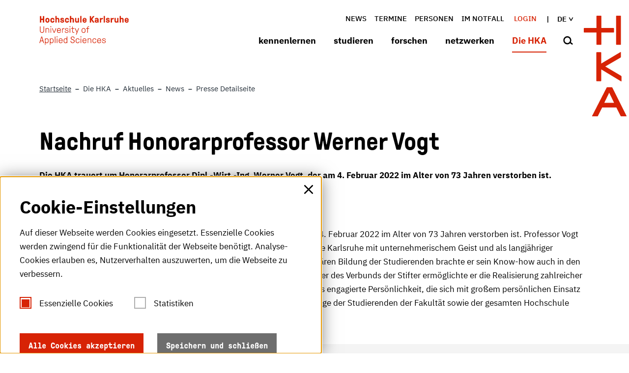

--- FILE ---
content_type: text/html; charset=utf-8
request_url: https://www.h-ka.de/die-hochschule-karlsruhe/aktuelles/news/presse-detailseite/artikel/nachruf-honorarprofessor-werner-vogt
body_size: 35814
content:
<!DOCTYPE html>
<html lang="de">
<head>

<meta charset="utf-8">
<!-- 
	********************************************************************************
	*                                                                *****  **     *
	*              TYPO3 by in2code.de - Wir leben TYPO3           ******  ****    *
	*                                                               *****  **      *
	* www.in2code.de / info(at)in2code(dot)de / +49 8031 8873983     *****         *
	*                                                                  **          *
	********************************************************************************

	This website is powered by TYPO3 - inspiring people to share!
	TYPO3 is a free open source Content Management Framework initially created by Kasper Skaarhoj and licensed under GNU/GPL.
	TYPO3 is copyright 1998-2026 of Kasper Skaarhoj. Extensions are copyright of their respective owners.
	Information and contribution at https://typo3.org/
-->



<title>Die HKA - Die Hochschule Karlsruhe : Nachruf Honorarprofessor Werner Vogt</title>
<meta http-equiv="x-ua-compatible" content="IE=edge">
<meta name="generator" content="TYPO3 CMS">
<meta name="description" content="Die HKA trauert um Honorarprofessor Dipl.-Wirt.-Ing. Werner Vogt, der am 4. Februar 2022 im Alter von 73 Jahren verstorben ist. ">
<meta name="viewport" content="width=device-width, initial-scale=1.0, user-scalable=yes">
<meta name="robots" content="index,follow">
<meta property="og:title" content="Nachruf Honorarprofessor Werner Vogt">
<meta property="og:type" content="article">
<meta property="og:url" content="https://www.h-ka.de/die-hochschule-karlsruhe/aktuelles/news/presse-detailseite/artikel/nachruf-honorarprofessor-werner-vogt">
<meta property="og:description" content="Die HKA trauert um Honorarprofessor Dipl.-Wirt.-Ing. Werner Vogt, der am 4. Februar 2022 im Alter von 73 Jahren verstorben ist. ">
<meta name="twitter:card" content="summary">
<meta name="language" content="de">
<meta name="date" content="2025-05-16">


<link rel="stylesheet" href="/_assets/a92153751098915699a1afa17e77f864/Css/styles.css?1768818094" media="all">
<link href="/_assets/f6ef6adaf5c92bf687a31a3adbcb0f7b/Css/news-basic.css?1731527102" rel="stylesheet" >






<meta name="keywords" content="Hochschule Karlsruhe, HKA, H-KA, Fachhochschule, Angewandte Wissenschaften, FH,Ingenieurwesen, studieren, Studium, University of Applied Sciences"/>
	
	<link rel="apple-touch-icon" sizes="57x57" href="/_assets/a92153751098915699a1afa17e77f864/Images/Icons/Favicons/apple-icon-57x57.png">
	<link rel="apple-touch-icon" sizes="60x60" href="/_assets/a92153751098915699a1afa17e77f864/Images/Icons/Favicons/apple-icon-60x60.png">
	<link rel="apple-touch-icon" sizes="72x72" href="/_assets/a92153751098915699a1afa17e77f864/Images/Icons/Favicons/apple-icon-72x72.png">
	<link rel="apple-touch-icon" sizes="76x76" href="/_assets/a92153751098915699a1afa17e77f864/Images/Icons/Favicons/apple-icon-76x76.png">
	<link rel="apple-touch-icon" sizes="114x114" href="/_assets/a92153751098915699a1afa17e77f864/Images/Icons/Favicons/apple-icon-114x114.png">
	<link rel="apple-touch-icon" sizes="120x120" href="/_assets/a92153751098915699a1afa17e77f864/Images/Icons/Favicons/apple-icon-120x120.png">
	<link rel="apple-touch-icon" sizes="144x144" href="/_assets/a92153751098915699a1afa17e77f864/Images/Icons/Favicons/apple-icon-144x144.png">
	<link rel="apple-touch-icon" sizes="152x152" href="/_assets/a92153751098915699a1afa17e77f864/Images/Icons/Favicons/apple-icon-152x152.png">
	<link rel="apple-touch-icon" sizes="180x180" href="/_assets/a92153751098915699a1afa17e77f864/Images/Icons/Favicons/apple-icon-180x180.png">

	
	<link rel="icon" type="image/png" href="/_assets/a92153751098915699a1afa17e77f864/Images/Icons/Favicons/android-icon-192x192.png" sizes="192x192">

	
	<link rel="shortcut icon" type="image/x-icon" href="/_assets/a92153751098915699a1afa17e77f864/Images/Icons/Favicons/favicon.ico">
	<link rel="icon" type="image/png" href="/_assets/a92153751098915699a1afa17e77f864/Images/Icons/Favicons/favicon-16x16.png" sizes="16x16">
	<link rel="icon" type="image/png" href="/_assets/a92153751098915699a1afa17e77f864/Images/Icons/Favicons/favicon-32x32.png" sizes="32x32">
	<link rel="icon" type="image/png" href="/_assets/a92153751098915699a1afa17e77f864/Images/Icons/Favicons/favicon-96x96.png" sizes="96x96">
	<link rel="icon" type="image/png" href="/_assets/a92153751098915699a1afa17e77f864/Images/Icons/Favicons/favicon-256x256.png" sizes="256x256">

	
	<meta name="msapplication-TileColor" content="#D72305">
	<meta name="msapplication-TileImage" content="/_assets/a92153751098915699a1afa17e77f864/Images/Icons/Favicons/ms-icon-70x70.png">
	<meta name="msapplication-TileImage" content="/_assets/a92153751098915699a1afa17e77f864/Images/Icons/Favicons/ms-icon-144x144.png">
	<meta name="msapplication-TileImage" content="/_assets/a92153751098915699a1afa17e77f864/Images/Icons/Favicons/ms-icon-155x155.png">
	<meta name="msapplication-TileImage" content="/_assets/a92153751098915699a1afa17e77f864/Images/Icons/Favicons/ms-icon-310x310.png">


<link rel="canonical" href="https://www.h-ka.de/die-hochschule-karlsruhe/aktuelles/news/presse-detailseite/artikel/nachruf-honorarprofessor-werner-vogt"/>
</head>
<body data-page-identifier="2475" class="t-default">



	
		




		
	

<a href="#main-content" class="skip-link btn btn--primary">Skip to main content</a>

<header class="c-header" id="c-header">
	<div class="c-header__headercontainer o-container" id="c-header__headercontainer">
		<a class="c-logo__link c-logo__link--textual" title="Hochschule Karlsruhe - University of Applied Sciences" href="/">
			<svg class="o-icon c-header__headercontainer--textualIcon" width="201" height="66" viewbox="0 0 201 66"
					 xmlns="http://www.w3.org/2000/svg">
				<title>Hochschule Karlsruhe</title>
				<desc>Hochschule Karlsruhe - University of Applied Sciences</desc>
				<path fill="currentColor" fill-rule="evenodd"
							d="M16.713 50.801c1.562 0 2.747.645 3.394 1.72.538.968.754 1.99.754 3.71s-.216 2.742-.754 3.71c-.647 1.074-1.886 1.72-3.394 1.72-1.67 0-1.94-.646-2.425-.646-.323 0-.43.215-.43.646v3.548c0 .215-.216.43-.432.43h-.377c-.188-.047-.377-.177-.421-.388l-.01-.096V51.446c0-.19.17-.382.36-.422l.071-.008h.323c.162 0 .27.054.324.215.161.27.323.377.538.377.54 0 .755-.807 2.479-.807zm11.097 0c1.563 0 2.802.645 3.394 1.72.54.968.755 1.99.755 3.71s-.216 2.742-.755 3.71c-.646 1.074-1.885 1.72-3.394 1.72-1.67 0-1.939-.646-2.424-.646-.323 0-.43.215-.43.646v3.548c0 .215-.216.43-.432.43h-.43c-.216-.054-.378-.215-.378-.484V51.446c0-.215.216-.43.431-.43h.323c.162 0 .27.054.324.215.161.27.323.377.538.377.539 0 .754-.807 2.478-.807zm73.699.054c2.693 0 4.363 1.72 4.363 4.57v.913c0 .192-.17.383-.36.423l-.07.008h-6.789c-.092 0-.184.039-.209.152l-.006.063c0 2.204 1.131 3.494 3.124 3.494 1.401 0 2.479-.538 2.91-1.935.054-.215.269-.377.484-.323h.431c.162 0 .378.108.378.269v.107c-.27 1.828-1.994 3.118-4.203 3.118-1.67-.053-2.909-.591-3.609-1.612-.7-1.022-.916-1.99-.916-3.817-.108-1.344.27-2.634 1.024-3.763.808-1.13 2.1-1.72 3.448-1.667zm33.024 0c2.693 0 4.363 1.72 4.363 4.57v.913c0 .192-.17.383-.359.423l-.072.008h-6.788c-.092 0-.184.039-.209.152l-.006.063c0 2.204 1.131 3.494 3.125 3.494 1.4 0 2.478-.538 2.909-1.935.054-.215.27-.377.485-.323h.43c.162 0 .378.108.378.269v.107c-.27 1.828-1.994 3.118-4.202 3.118-1.724-.053-2.963-.591-3.61-1.612-.7-1.022-.916-1.99-.916-3.817-.107-1.344.27-2.634 1.024-3.763.808-1.13 2.1-1.72 3.448-1.667zm-7.704.86c.7.645 1.131 1.613 1.131 2.58 0 .216-.108.377-.323.43h-.593c-.215 0-.43-.107-.43-.322 0-.699-.27-1.344-.809-1.828-.592-.376-1.239-.59-1.94-.537-1.13-.054-2.208.591-2.693 1.613-.538 1.666-.538 3.494 0 5.16.485 1.022 1.509 1.667 2.694 1.613.808.054 1.562-.215 2.1-.753.378-.43.594-1.02.594-1.612 0-.27.215-.377.43-.377h.485c.216 0 .431.162.431.43 0 .86-.323 1.72-.915 2.366-1.886 1.72-4.795 1.559-6.52-.323-.107-.161-.16-.268-.268-.376-.7-1.021-.755-2.043-.755-3.548s.054-2.527.755-3.548c.808-1.183 2.208-1.935 3.663-1.882 1.077-.053 2.1.27 2.963.914zm-37.711 0c.7.645 1.131 1.613 1.131 2.58 0 .216-.108.377-.323.43h-.593c-.215 0-.43-.107-.43-.322 0-.699-.27-1.344-.809-1.828-.592-.376-1.239-.59-1.94-.537-1.13-.054-2.208.591-2.693 1.613-.539 1.666-.539 3.494 0 5.16.485 1.022 1.562 1.667 2.694 1.613.808.054 1.562-.215 2.155-.753.377-.43.592-1.02.592-1.612 0-.27.216-.377.431-.377h.485c.216 0 .431.162.431.43 0 .86-.323 1.72-.916 2.366-1.885 1.72-4.794 1.559-6.518-.323-.162-.161-.27-.268-.324-.376-.7-1.021-.754-2.043-.754-3.548s.054-2.527.754-3.548c.809-1.183 2.21-1.935 3.664-1.882 1.077-.053 2.1.27 2.963.914zm-41.16-.86c2.695 0 4.365 1.72 4.365 4.57v.913c0 .192-.17.383-.36.423l-.071.008h-6.788c-.09 0-.18.037-.207.112l-.009.049c0 2.204 1.131 3.494 3.125 3.494 1.4 0 2.478-.537 2.909-1.935.054-.215.27-.377.485-.323h.43c.162 0 .378.108.378.269v.108c-.27 1.827-1.993 3.118-4.202 3.118-1.67 0-2.91-.538-3.61-1.56-.7-1.02-.916-1.989-.916-3.816 0-1.667.27-2.688 1.024-3.763.808-1.13 2.101-1.72 3.448-1.667zm14.6-4.247c.192 0 .384.128.424.345l.007.085v13.924c0 .19-.17.382-.359.422l-.072.008h-.323c-.161 0-.27-.054-.323-.162-.162-.268-.323-.376-.539-.376-.538 0-.754.807-2.478.807-1.562 0-2.801-.646-3.448-1.72-.538-.915-.754-1.936-.754-3.71s.216-2.742.754-3.71c.647-1.075 1.886-1.72 3.394-1.72 1.67 0 1.94.645 2.425.645.323 0 .43-.215.43-.645v-3.763c0-.19.17-.382.36-.422l.071-.008h.431zm82.695 4.193c2.37 0 3.825 1.183 3.825 3.118 0 .192-.17.383-.359.423l-.072.007h-.43c-.192 0-.384-.127-.424-.344l-.008-.086c0-1.344-.808-1.989-2.532-1.989-1.508 0-2.424.645-2.424 1.613s.647 1.344 3.017 1.882c2.694.59 3.448 1.344 3.448 3.118 0 1.774-1.616 3.01-4.148 3.01-2.64.108-4.202-1.29-4.202-3.494 0-.215.215-.43.43-.43h.432c.215 0 .43.16.43.43 0 1.505 1.078 2.419 2.91 2.419 1.831 0 2.855-.645 2.855-1.828s-.7-1.613-3.125-2.096c-2.424-.484-3.394-1.344-3.394-2.957 0-1.613 1.617-2.796 3.771-2.796zM74.95 46.608c2.425 0 4.256 1.452 4.256 3.925v.268c0 .215-.215.43-.43.43h-.54c-.215 0-.43-.16-.43-.43v-.268c0-1.72-1.186-2.635-2.802-2.635-1.724 0-2.909.753-2.909 2.312 0 1.72 1.724 2.42 3.663 2.957 1.94.537 3.771 1.666 3.771 4.193 0 2.688-2.262 4.14-4.633 4.14-2.693.16-4.687-1.345-4.687-4.248v-.322c0-.191.17-.382.36-.423l.071-.007h.54c.215 0 .43.161.43.43v.322c0 1.936 1.347 3.01 3.233 3.01 1.885 0 3.178-.967 3.178-2.848 0-1.882-1.455-2.527-3.556-3.118-1.885-.538-3.878-1.56-3.878-4.032 0-2.473 2.208-3.656 4.363-3.656zm18.802 4.408c.215 0 .43.108.43.323v9.623c0 .215-.16.376-.376.43 0 .053-.054.053-.054.053h-.431c-.216.054-.431-.107-.431-.322v-9.677c0-.215.162-.376.377-.43h.485zM5.938 46.877c.215 0 .377.108.431.323l4.094 13.708c0 .054.054.161.054.215 0 .161-.161.322-.43.322h-.54c-.215 0-.377-.107-.43-.322l-1.078-3.494c-.054-.162-.215-.323-.43-.27H3.136c-.216 0-.378.108-.431.27l-1.078 3.494c-.054.161-.215.322-.43.322h-.54c-.215 0-.43-.16-.43-.322 0-.054 0-.161.053-.215L4.43 47.2c.053-.162.215-.323.43-.323h1.078zm34.263 4.14c.216 0 .431.107.431.322v9.623c0 .215-.161.376-.377.43 0 .053 0 .053-.054.053h-.43c-.216 0-.432-.107-.432-.322v-9.677c0-.215.162-.376.377-.43h.485zm72.89-.162c2.101 0 3.664 1.183 3.664 3.44v6.72c0 .192-.17.383-.36.423l-.071.007h-.431c-.192 0-.383-.127-.424-.344l-.007-.086v-6.558c0-1.667-1.185-2.42-2.748-2.42-1.562 0-2.747.753-2.747 2.42v6.558c0 .192-.17.383-.36.423l-.071.007h-.431c-.27 0-.431-.215-.431-.43v-9.569c0-.215.215-.43.43-.43h.324c.108 0 .215.054.323.162.108.215.216.43.431.43.593 0 .808-.753 2.91-.753zm-77.415-4.193c.191 0 .383.127.423.345l.008.085v13.923c0 .192-.17.383-.36.423l-.071.007h-.431c-.216 0-.431-.215-.431-.43V47.092c0-.191.17-.382.36-.422l.07-.008h.432zm22.088 5.59c-.647.27-1.132.753-1.4 1.399-.27.806-.378 1.72-.324 2.58-.054.86.054 1.72.323 2.58.323 1.022 1.347 1.72 2.478 1.613 1.078.108 2.101-.591 2.478-1.613.27-.806.378-1.72.324-2.58.054-.86-.054-1.774-.324-2.58-.592-1.344-2.155-1.99-3.555-1.398zm-41.051-.214c-1.078-.108-2.101.591-2.479 1.613-.269.806-.377 1.72-.323 2.58-.054.86.054 1.72.323 2.58.593 1.344 2.155 1.99 3.556 1.398.647-.269 1.131-.753 1.4-1.398.27-.806.378-1.72.324-2.58.054-.86-.054-1.774-.323-2.58-.323-1.022-1.347-1.72-2.478-1.613zm11.097 0c-1.077-.108-2.1.591-2.478 1.613-.27.806-.377 1.72-.323 2.58-.054.86.054 1.72.323 2.58.593 1.344 2.155 1.99 3.556 1.398.646-.269 1.131-.753 1.4-1.398.27-.806.378-1.72.324-2.58.054-.86-.054-1.774-.323-2.58-.324-1.022-1.347-1.72-2.479-1.613zM5.292 48.65h-.054c-.054 0-.054.054-.108.108L3.137 55.8c-.054.161.053.215.161.215h3.933c.108 0 .215-.054.162-.215l-1.994-7.042c0-.108-.054-.108-.107-.108zm129.187 3.494c-1.94 0-3.07 1.29-3.07 3.28 0 .09.074.179.161.206l.054.009h5.656v-.054c.09 0 .18-.037.207-.112l.009-.05c0-2.096-1.078-3.279-3.017-3.279zm-33.024 0c-1.94 0-3.071 1.29-3.071 3.28 0 .09.075.179.162.206l.053.009h5.657v-.054c.09 0 .18-.037.207-.112l.009-.05c0-2.096-1.078-3.279-3.017-3.279zm-53.496-.053c-1.886 0-3.07 1.29-3.07 3.279 0 .09.074.179.161.206l.054.009h5.602c.093 0 .185-.04.21-.152l.006-.063c0-2.097-1.078-3.28-2.963-3.28zm46.223-5.43c.162 0 .323.161.323.323v1.236c0 .141-.124.282-.263.315l-.06.008h-1.24c-.215.053-.376-.108-.376-.323v-1.236c0-.162.161-.323.323-.323h1.293zm-53.604 0c.162 0 .324.161.324.323v1.236c0 .141-.124.282-.263.315l-.06.008h-1.24c-.161 0-.323-.108-.323-.323v-1.236c0-.162.162-.323.323-.323h1.24zm40.243-18.708c.216 0 .324.054.431.323l3.34 7.633c.054.108.054.108.108.108s.054 0 .108-.108l2.91-7.633c.107-.269.215-.323.43-.323h.593c.184 0 .33.08.401.237l.03.086c0 .107-.054.215-.108.322l-5.441 13.655c-.054.215-.216.322-.431.322h-.485c-.27-.053-.377-.16-.377-.376 0-.107 0-.215.054-.322l1.508-3.979c.054-.053.054-.16.054-.215 0-.053-.054-.16-.054-.215l-3.986-8.816c-.054-.107-.108-.215-.108-.322 0-.216.161-.377.377-.377h.646zm-36.74-.161c2.693 0 4.363 1.72 4.363 4.57v.913c0 .215-.216.43-.431.43h-6.788c-.108 0-.216.054-.216.162v.053c0 2.204 1.132 3.495 3.125 3.495 1.4 0 2.478-.538 2.91-1.936.053-.215.268-.376.484-.376h.43c.163 0 .378.108.378.323v.107c-.27 1.828-1.993 3.118-4.202 3.118-1.67-.054-2.91-.591-3.61-1.613-.7-1.021-.915-1.989-.915-3.87 0-1.667.269-2.688 1.023-3.763.808-1.075 2.101-1.72 3.448-1.613zM2.381 23.815c.192 0 .383.127.424.344l.007.086v9.891c.054 1.828 1.617 3.226 3.394 3.118 1.724-.053 3.071-1.451 3.125-3.118v-9.891c0-.191.17-.382.36-.422l.071-.008h.539c.215 0 .43.161.43.43v9.891c-.107 2.58-2.262 4.57-4.794 4.516-2.424-.107-4.364-2.096-4.525-4.516v-9.891c0-.191.17-.382.36-.422l.07-.008h.54zm100.743 5.806c.592.86.754 1.666.754 3.548 0 1.881-.162 2.688-.754 3.548-1.455 2.043-4.256 2.473-6.303 1.021-.431-.269-.755-.645-1.024-1.021-.539-.86-.754-1.667-.754-3.548 0-1.882.161-2.688.754-3.548.808-1.183 2.209-1.882 3.663-1.882 1.455-.054 2.856.645 3.664 1.882zM61.48 27.739c2.37 0 3.825 1.183 3.825 3.118 0 .215-.215.43-.431.43h-.431c-.215 0-.431-.161-.431-.43 0-1.344-.808-1.989-2.532-1.989-1.508 0-2.424.645-2.424 1.667 0 1.021.646 1.344 3.017 1.881 2.693.591 3.447 1.344 3.447 3.118 0 1.774-1.616 3.01-4.148 3.01-2.532.054-4.148-1.343-4.148-3.547 0-.216.216-.43.431-.43h.431c.192 0 .383.127.423.344l.008.086c0 1.505 1.077 2.419 2.91 2.419 1.83 0 2.854-.645 2.854-1.828s-.7-1.613-3.124-2.097c-2.425-.484-3.448-1.344-3.448-2.956 0-1.613 1.616-2.796 3.771-2.796zm49.94-4.14c.216 0 .431.162.431.43v.323c0 .192-.17.383-.36.423l-.07.007h-.108c-1.509 0-2.37 1.022-2.37 2.742v.376c0 .09.074.18.161.207l.054.008h2.478c.191 0 .383.128.423.345l.008.086v.376c0 .215-.216.43-.431.43h-2.478c-.108 0-.216.054-.216.161v8.494c0 .215-.215.43-.43.43h-.432c-.215-.054-.43-.215-.43-.484v-8.44c0-.09-.076-.179-.163-.206l-.053-.009h-1.886c-.191 0-.383-.127-.423-.344l-.008-.086v-.376c0-.191.17-.382.36-.423l.071-.007h1.886c.092 0 .184-.04.209-.153l.006-.062v-.377c0-2.365 1.4-3.87 3.663-3.87h.108zm-59.475 4.355c.215 0 .377.108.43.43.054.323.054.753.378.753.538 0 .97-1.129 2.909-1.129h.27c.19 0 .382.127.422.344l.008.086v.43c0 .191-.17.382-.36.422l-.07.008h-.27c-1.401 0-3.179.753-3.179 3.494v5.215c0 .215-.215.43-.43.43h-.432c-.161-.054-.377-.215-.377-.484v-9.569c0-.19.17-.382.36-.422l.071-.008h.27zm-33.456-.161c2.101 0 3.664 1.183 3.664 3.44v6.72c0 .215-.216.43-.431.43h-.431c-.192 0-.383-.127-.424-.344l-.007-.086v-6.558c0-1.667-1.185-2.42-2.748-2.42-1.562 0-2.747.753-2.747 2.42v6.558c0 .215-.216.43-.431.43h-.431c-.216 0-.377-.161-.431-.43v-9.569c0-.19.17-.382.36-.422l.07-.008h.324c.108 0 .216.054.323.161.108.216.216.43.431.43.593 0 .808-.752 2.91-.752zm50.533.161c.216 0 .431.108.431.323v9.622c0 .215-.161.377-.377.43 0 .054 0 .054-.054.054h-.43c-.216 0-.432-.107-.432-.322v-9.677c0-.215.162-.376.377-.43h.485zm-42.883 0c.216 0 .431.108.431.323v9.622c0 .215-.161.377-.377.43 0 .054-.054.054-.054.054h-.43c-.216 0-.432-.107-.432-.322v-9.677c0-.215.162-.376.377-.43h.485zm3.34 0c.216 0 .378.108.431.323l3.233 8.386c.054.108.108.161.161.161.108 0 .162-.053.216-.161l3.232-8.386c.054-.215.216-.323.431-.323h.539c.185 0 .33.08.401.237l.03.086c0 .107-.054.215-.108.322l-3.77 9.408c-.055.161-.216.323-.432.323h-1.077c-.108.053-.27-.054-.324-.27l-3.77-9.407c-.054-.107-.108-.215-.108-.322 0-.189.123-.336.299-.37l.078-.007h.538zm45.308-3.763c.215 0 .43.161.43.43v3.226c0 .09.075.179.163.206l.053.009h2.748c.191 0 .383.127.423.344l.008.086v.376c0 .191-.17.382-.36.422l-.071.008h-2.748c-.09 0-.18.037-.207.112l-.008.05v5.537c0 1.397.538 2.096 2.047 2.096h1.077c.216 0 .431.161.431.43v.376c0 .215-.215.43-.43.43h-1.078c-2.209.054-3.34-.86-3.34-3.279v-5.537c0-.09-.075-.179-.162-.206l-.054-.009h-1.778c-.215 0-.43-.161-.43-.43v-.376c0-.191.17-.382.359-.423l.071-.007h1.778c.093 0 .185-.04.21-.153l.006-.062V24.62c0-.19.17-.382.36-.422l.07-.008h.432zm24.62 4.785c-1.132 0-2.155.59-2.694 1.612-.323.592-.377 1.183-.377 2.58 0 1.398.108 1.99.377 2.581.485 1.022 1.562 1.613 2.694 1.613 1.185.054 2.208-.591 2.693-1.613.323-.591.377-1.183.377-2.58 0-1.398-.107-1.99-.377-2.58-.485-1.022-1.562-1.613-2.693-1.613zm-55.328.107c-1.886 0-3.07 1.29-3.07 3.28 0 .089.074.179.161.206l.054.008h5.603v-.053c.09 0 .18-.038.207-.112l.008-.05c0-2.15-1.077-3.279-2.963-3.279zM26.517 23.6c.162 0 .324.161.324.322v1.237c0 .14-.124.282-.263.315l-.06.007h-1.24c-.141.047-.282-.07-.316-.244l-.007-.078v-1.237c0-.16.162-.322.323-.322h1.24zm42.883 0c.162 0 .324.161.324.322v1.237c0 .14-.124.282-.263.315l-.06.007h-1.24c-.141.047-.283-.07-.316-.244l-.007-.078v-1.237c0-.16.162-.322.323-.322h1.24zM196.38 4.784c2.855 0 4.417 1.774 4.417 4.946v.914c0 .191-.17.382-.359.422l-.072.008h-5.602c-.09 0-.18.037-.207.112l-.009.05c0 1.397.539 1.988 1.832 1.988.916 0 1.4-.322 1.67-1.02.054-.216.27-.377.485-.377h1.831c.216 0 .378.107.378.322v.162c-.431 2.042-2.317 3.386-4.364 3.279-1.4.054-2.748-.591-3.61-1.667-.7-.914-.97-1.935-.97-3.763 0-1.827.27-2.849.97-3.763.916-1.075 2.21-1.666 3.61-1.613zM21.399 5.967c.162.161.324.269.432.43.7.914.97 1.936.97 3.763 0 1.828-.27 2.85-.97 3.763-1.724 1.99-4.795 2.204-6.788.43-.162-.16-.27-.268-.431-.43-.7-.914-.97-1.935-.97-3.763 0-1.827.27-2.849.97-3.763 1.723-1.989 4.794-2.204 6.788-.43zm43.907-.269c.862.807 1.347 1.936 1.347 3.118 0 .215-.108.377-.323.43h-2.101c-.185 0-.33-.079-.402-.237l-.03-.085c0-.43-.161-.807-.484-1.13-.377-.268-.755-.375-1.186-.322-.484-.053-1.023.108-1.346.484-.27.377-.324.914-.324 2.204s.108 1.882.324 2.204c.323.377.862.592 1.346.484.431.054.862-.054 1.186-.269.27-.215.377-.483.485-1.236 0-.215.161-.269.43-.269h1.994c.215 0 .377.161.377.376v.054c.054 1.075-.323 2.097-1.024 2.85-.915.86-2.155 1.29-3.448 1.182-1.346.108-2.693-.537-3.555-1.613-.7-.914-.97-1.935-.97-3.763 0-1.827.27-2.849.97-3.763.862-1.075 2.209-1.666 3.61-1.613 1.13-.053 2.208.27 3.124.914zm36.526-.914c2.855 0 4.417 1.774 4.417 4.946v.914c0 .191-.17.382-.359.422l-.072.008h-5.602c-.09 0-.18.037-.207.112l-.009.05c0 1.397.539 1.988 1.832 1.988.862 0 1.4-.322 1.67-1.02.054-.216.27-.377.485-.377h1.831c.216 0 .378.107.378.269v.16c-.431 2.044-2.317 3.388-4.364 3.28-1.4.108-2.748-.537-3.61-1.613-.7-.914-.97-1.935-.97-3.763 0-1.827.27-2.849.97-3.763.862-1.075 2.21-1.666 3.61-1.613zm69.55.108c.191 0 .383.127.423.345l.008.085v6.128c0 .914.592 1.452 1.616 1.452s1.616-.538 1.616-1.344V5.322c0-.191.17-.382.36-.422l.071-.008h1.94c.215.054.43.215.43.43v9.569c0 .215-.215.43-.43.43h-1.078c-.161 0-.27-.054-.377-.161-.162-.215-.27-.538-.593-.538-.538 0-.862.914-2.585.914-2.317 0-3.772-1.451-3.772-3.817V5.322c0-.191.17-.382.36-.422l.071-.008h1.94zm-88.621 0c.191 0 .383.127.423.345l.008.085v6.128c0 .914.592 1.452 1.616 1.452s1.616-.538 1.616-1.344V5.322c0-.191.17-.382.36-.422l.071-.008h1.94c.269.054.43.215.43.43v9.569c0 .191-.17.382-.359.422l-.071.008h-1.078c-.161 0-.27-.054-.377-.161-.162-.215-.27-.538-.593-.538-.538 0-.862.914-2.585.914-2.317 0-3.772-1.451-3.772-3.817V5.322c0-.191.17-.382.36-.422l.071-.008h1.94zm71.166-.215c2.532 0 4.148 1.29 4.148 3.28 0 .214-.161.376-.377.376h-1.832c-.215 0-.377-.108-.43-.323v-.054c0-.645-.54-1.021-1.455-1.021-.808 0-1.293.322-1.293.806 0 .484.377.753 2.209 1.183 2.586.591 3.448 1.398 3.448 3.28 0 2.096-1.67 3.332-4.418 3.332s-4.471-1.344-4.471-3.655c0-.215.161-.377.43-.377h1.886c.216 0 .377.108.431.323v.054c0 .913.539 1.343 1.724 1.343 1.077 0 1.616-.322 1.616-.913 0-.592-.485-.807-2.209-1.183-2.37-.484-3.447-1.613-3.447-3.44 0-1.828 1.67-3.011 4.04-3.011zm-24.943 0c2.64 0 4.31 1.344 4.31 3.763v6.451c0 .215-.216.43-.431.43h-1.078c-.108 0-.215-.054-.323-.161-.108-.161-.27-.43-.485-.43-.377 0-.97.806-2.801.806-2.21 0-3.771-1.236-3.771-3.44 0-1.613 1.239-3.226 3.717-3.226h2.209c.09 0 .18-.037.207-.112l.008-.05v-.375c0-.86-.7-1.29-1.67-1.29-.43 0-1.347.107-1.508.698-.098.342-.196.373-.497.376h-1.658c-.192 0-.383-.127-.424-.344l-.007-.086c0-1.559 1.562-3.01 4.202-3.01zm-77.577 0c2.532 0 4.094 1.29 4.094 3.28 0 .214-.162.376-.43.376h-1.779c-.269 0-.43-.162-.43-.377 0-.645-.54-1.021-1.455-1.021-.754 0-1.293.322-1.293.806 0 .484.377.753 2.209 1.183 2.586.591 3.447 1.398 3.447 3.28 0 2.096-1.67 3.332-4.417 3.332-2.748 0-4.418-1.344-4.418-3.655 0-.215.162-.377.377-.377h1.94c.215 0 .377.108.43.323v.054c0 .913.54 1.343 1.725 1.343 1.077 0 1.616-.322 1.616-.913 0-.592-.485-.807-2.209-1.183-2.37-.484-3.448-1.613-3.448-3.44 0-1.828 1.67-3.011 4.04-3.011zM32.55 5.698c.862.807 1.347 1.936 1.347 3.118 0 .215-.108.377-.323.43h-2.047c-.185 0-.33-.079-.402-.237l-.03-.085c.055-.753-.538-1.452-1.292-1.505h-.377c-.485-.054-1.024.107-1.347.483-.27.377-.323.914-.323 2.205 0 1.29.107 1.881.323 2.204.323.376.862.59 1.347.483.43.054.862-.053 1.185-.268.27-.215.377-.484.485-1.237 0-.215.161-.269.43-.269h1.994c.215 0 .377.162.377.377v.053c.054 1.076-.323 2.097-1.024 2.85-.915.86-2.154 1.29-3.447 1.182-1.401.162-2.748-.483-3.61-1.559-.7-.914-.97-1.935-.97-3.763 0-1.827.27-2.849.97-3.763.862-1.075 2.209-1.666 3.61-1.613 1.13-.053 2.208.27 3.124.914zM115.947.753c.215 0 .43.16.43.43V6.29c0 .053.054.107.108.107s.108-.054.162-.107L120.31.968c.054-.108.162-.215.485-.215h2.37c.216 0 .432.16.432.43v.053c0 .108 0 .215-.108.27l-4.31 5.966c-.054.108-.108.215-.108.323 0 .107.054.269.108.376l4.418 6.344c.107.107.107.268.107.376 0 .269-.215.484-.485.484h-2.424c-.215 0-.43-.108-.539-.323l-3.555-5.59c-.054-.108-.108-.216-.216-.216-.086 0-.103.035-.107.076v5.569c0 .215-.216.43-.431.43h-2.155c-.192 0-.383-.127-.424-.344l-.007-.086V1.183c0-.215.215-.43.43-.43h2.156zm-77.47-.27c.192 0 .383.128.424.345l.007.086v3.763c-.054.215.162.43.377.484h.054c.593-.269 1.24-.43 1.886-.484 2.316 0 3.77 1.451 3.77 3.817v6.343c0 .191-.17.383-.359.423l-.071.007h-1.94c-.215 0-.43-.161-.43-.43V8.763c0-.914-.593-1.452-1.617-1.452-1.023 0-1.616.538-1.616 1.344v6.236c0 .215-.215.43-.43.43h-1.94c-.27 0-.485-.161-.485-.43V.914c0-.191.17-.382.36-.423l.07-.007h1.94zm123.531 4.409c.162 0 .377.108.43.269.109.376.216.86.594.86.646 0 .97-1.129 3.124-1.129h.754c.192 0 .383.127.424.345l.007.085v1.99c0 .19-.17.381-.36.421l-.07.008h-.755c-1.616 0-2.801.753-2.801 2.312v4.838c0 .215-.216.43-.431.43h-1.94c-.269 0-.484-.161-.484-.43V5.322c0-.191.17-.382.359-.422l.071-.008h1.078zM71.232.484c.192 0 .383.127.423.344l.008.086v3.763c-.054.215.162.43.377.484h.054c.593-.269 1.24-.43 1.886-.484 2.37 0 3.77 1.451 3.77 3.817v6.343c0 .215-.215.43-.43.43h-1.94c-.215 0-.43-.161-.43-.43V8.763c0-.914-.593-1.452-1.617-1.452s-1.616.538-1.616 1.344v6.236c0 .191-.17.382-.36.422l-.071.008h-1.94c-.269 0-.484-.161-.484-.43V.914c0-.191.17-.382.36-.423l.07-.007h1.94zM3.891.753c.215 0 .43.16.43.43v5.214c0 .09.076.18.163.207l.053.008H7.77c.09 0 .18-.037.207-.112l.008-.049V1.183c0-.215.216-.43.431-.43h2.155c.192 0 .383.127.423.344l.008.086V14.89c0 .191-.17.382-.36.422l-.07.008H8.415c-.215 0-.43-.161-.43-.43V9.676c0-.09-.076-.179-.163-.206L7.77 9.46H4.537c-.09 0-.18.038-.207.112l-.008.05v5.214c0 .215-.323.43-.539.43H1.736c-.27.054-.431-.107-.431-.376V1.183c0-.191.17-.383.36-.423l.07-.007h2.156zm90.506-.27c.192 0 .383.128.424.345l.007.086V14.89c0 .215-.215.43-.43.43h-1.94c-.27 0-.431-.161-.431-.43V.914c0-.191.17-.382.36-.423l.071-.007h1.94zm43.153 4.409c.161 0 .377.108.43.269.108.376.216.86.593.86.647 0 .97-1.129 3.125-1.129h.754c.216 0 .431.161.431.43v1.99c0 .19-.17.381-.36.421l-.07.008h-.755c-1.616 0-2.802.753-2.802 2.312v4.838c0 .215-.215.43-.43.43h-1.94c-.27 0-.485-.161-.485-.43V5.322c0-.191.17-.382.36-.422l.071-.008h1.078zm9.427-4.408c.192 0 .383.127.424.344l.007.086V14.89c0 .215-.215.43-.43.43h-1.94c-.216 0-.431-.161-.431-.43V.914c0-.191.17-.382.36-.423l.071-.007h1.94zm36.041 0c.192 0 .384.127.424.344l.007.086v3.763c-.053.215.162.43.377.484h.054c.593-.269 1.24-.43 1.886-.484 2.316 0 3.771 1.451 3.771 3.817v6.343c0 .215-.215.43-.431.43h-1.94c-.215 0-.43-.161-.43-.43V8.763c0-.914-.593-1.452-1.617-1.452-1.023 0-1.616.538-1.616 1.344v6.236c0 .215-.215.43-.43.43h-1.94c-.323 0-.485-.161-.485-.43V.914c0-.191.17-.382.36-.423l.071-.007h1.94zm-52.526 10.59h-2.047c-.916 0-1.293.484-1.293 1.022 0 .752.647 1.075 1.455 1.075 1.131.053 2.047-.323 2.047-1.398v-.484c0-.107-.054-.215-.162-.215zM18.275 7.472c-.485-.053-1.024.108-1.347.484-.27.377-.323.914-.323 2.204s.108 1.882.323 2.204c.323.377.862.592 1.347.484.485.054.97-.107 1.347-.484.27-.376.323-.914.323-2.204s-.108-1.881-.323-2.204c-.324-.376-.862-.591-1.347-.484zm81.671.968v.215c0 .108.108.215.216.215h3.286c.108 0 .216-.054.216-.215 0-.968-.809-1.774-1.778-1.774h-.054c-.97-.107-1.778.591-1.886 1.559zm94.601 0v.215c0 .108.108.215.216.215h3.286c.108 0 .215-.054.215-.215 0-.968-.808-1.774-1.777-1.774h-.054c-.97-.107-1.778.591-1.886 1.559z"></path>
			</svg>
		</a>
		<div class="o-row o-row--gutter">
			<div class="o-row__col-full">
				<div class="c-header__home nonopaque" id="c-header__home">
					<a class="c-header__home__link" title="Startseite" href="/">
						<span class="c-header__home__logo"></span>
					</a>
				</div>

				

				
				


	

	
		
	



	<nav class="c-dropdown "
			 aria-label="Sprache auswählen">
		
			
					<button class="c-dropdown__button">
						de
						<span class="c-dropdown__separator"></span>
						<svg class="o-icon" width="16" height="16" viewbox="0 0 32 32" xmlns="http://www.w3.org/2000/svg" preserveAspectRatio="xMidYMid">
							<title>Auswahlpfeil</title>
							<path
								fill="currentColor"
								d="M2.061 6.261c-.109-.286-.072-.568.109-.845S2.669 5 3.122 5h3.345c.453 0 .843.277 1.17.832l8.13 14.675c.036.108.109.161.218.161s.181-.053.217-.16l8.132-14.676C24.66 5.277 25.05 5 25.503 5h3.345c.453 0 .78.148.979.443.2.295.226.568.081.818L18.595 26.168c-.29.555-.698.832-1.223.832h-2.72c-.526 0-.933-.277-1.223-.832L2.06 6.261z"
							/>
						</svg>
					</button>
				
		
			
		

		
	<ul class="c-dropdown__list">
		
			
		
			
				<li class="c-dropdown__item">
					<a href="/en/about-hka/news-events/news/press-detail-page?tx_news_pi1%5Baction%5D=detail&amp;tx_news_pi1%5Bcontroller%5D=News&amp;tx_news_pi1%5Bnews%5D=1051&amp;cHash=78aa8ce3cae6229560fa113f0ad9dd49" class="c-dropdown__link" title="English">
						en
					</a>
				</li>
			
		
	</ul>

	</nav>






				
				
					



	



		<div class="u-hide-for-desktop-up c-header__login c-login__login-button c-header__login--transitioned-left">
			<a href="https://www.h-ka.de/intern/login">
				Login
			</a>
		</div>
	


				
				<button type="button" class="c-header__navswitch" id="c-header__navswitch"
						 aria-label="Navigation öffnen">
					<svg class="o-icon open" width="53" height="31" viewBox="0 0 53 31" preserveAspectRatio="xMidYMid"
							 xmlns="http://www.w3.org/2000/svg">
						<title>Navigation öffnen</title>
						<path fill="currentColor"
									d="M22.308 23.013c.629 1.091 1.387 2.098 2.255 3H3c-.553 0-1-.448-1-1v-1c0-.553.447-1 1-1h19.308zm12.017-18.17c5.532-.797 10.69 3.051 11.493 8.59.292 2.02-.044 4.131-.944 5.944l-.097.192 4.348 3.175c.335.25.57.65.632 1.07.126.876-.507 1.725-1.385 1.852-.428.063-.866-.053-1.207-.319L42.82 22.19l-.154.144c-1.483 1.378-3.413 2.3-5.436 2.591-2.682.385-5.355-.29-7.525-1.91-2.17-1.623-3.578-3.994-3.967-6.677-.802-5.535 3.05-10.692 8.587-11.494zM39.89 9.38c-1.471-1.1-3.278-1.565-5.097-1.299-3.751.543-6.362 4.036-5.82 7.788.263 1.814 1.219 3.42 2.692 4.52 1.203.898 2.63 1.371 4.102 1.371.33 0 .663-.024.996-.073 1.814-.26 3.419-1.217 4.519-2.69 1.1-1.473 1.562-3.284 1.299-5.098-.262-1.813-1.218-3.42-2.691-4.519zm-19.562 4.633c-.039.444-.058.894-.058 1.348 0 .558.03 1.109.087 1.651H3c-.553 0-1-.447-1-1v-1c0-.552.447-1 1-1h17.328zM24.28 5.01c-.828.908-1.548 1.915-2.141 3.001H3c-.553 0-1-.447-1-1v-1c0-.552.447-1 1-1h21.28z"></path>
					</svg>
					<svg class="o-icon close" width="53" height="31" viewBox="0 0 22 23" preserveAspectRatio="xMidYMid"
							 xmlns="http://www.w3.org/2000/svg">
						<title>Navigation schließen</title>
						<path fill="currentColor" fill-rule="evenodd"
									d="M2.868 1.247L11 9.378l8.133-8.131c.39-.39 1.023-.39 1.414 0l.707.707c.39.39.39 1.024 0 1.414L13.121 11.5l8.132 8.133c.39.39.39 1.023 0 1.414l-.707.707c-.39.39-1.024.39-1.414 0l-8.133-8.132-8.13 8.132c-.391.39-1.024.39-1.415 0l-.707-.707c-.39-.39-.39-1.024 0-1.414l8.131-8.133L.747 3.37c-.39-.391-.39-1.024 0-1.415l.707-.707c.39-.39 1.024-.39 1.414 0z"/>
					</svg>
				</button>

				<div class="c-header__headercontainer__inner" id="c-header__headercontainer__inner">

					
					
						<div class="c-header__searchcontainer">
							<form action="/suche" method="GET">
								<div class="inputfield">
									<input
										class="inputfield__input c-header__headersearch tx-solr-q js-solr-q"
										id="c-header__headersearch"
										type="text"
										name="tx_solr[q]"
										placeholder="alle Datensätze durchsuchen"
										data-solr-suggest-url="https://www.h-ka.de/die-hochschule-karlsruhe/aktuelles/news/presse-detailseite?type=7384"
										autocomplete="off"
										data-target-url="https://www.h-ka.de/suche"
									/>
									<label class="inputfield__label" for="c-header__headersearch"></label>
									<button class="btn btn--default" type="submit">
										<svg class="o-icon menuicon--search" width="16" height="16" viewBox="0 0 32 32"
												 xmlns="http://www.w3.org/2000/svg" preserveAspectRatio="xMidYMid">
											<path fill="currentColor"
														d="M20.152 21.02c-1.276 1.758-3.138 2.899-5.242 3.21-.386.059-.772.088-1.155.088-1.706 0-3.363-.565-4.758-1.637-1.708-1.313-2.817-3.23-3.121-5.395-.63-4.479 2.398-8.648 6.75-9.296 2.109-.318 4.205.237 5.911 1.55 1.708 1.312 2.817 3.23 3.121 5.394.305 2.166-.23 4.327-1.506 6.086m9.096 4.472l-5.043-3.79.113-.229c1.044-2.164 1.433-4.684 1.095-7.096-.93-6.61-6.914-11.204-13.33-10.252-6.422.957-10.89 7.113-9.96 13.72.45 3.202 2.084 6.032 4.6 7.968 2.518 1.934 5.618 2.74 8.729 2.281 2.346-.348 4.585-1.448 6.305-3.092l.178-.172 5.04 3.77c.396.317.904.455 1.4.38 1.018-.152 1.753-1.165 1.606-2.212-.07-.501-.344-.977-.733-1.276"/>
										</svg>
									</button>
								</div>
							</form>
							<ul class="c-searchbar__autocomplete">
							</ul>
						</div>
					

					<div class="c-quicklinks">
						
						<a href="/die-hochschule-karlsruhe/aktuelles/news" title="News">News</a><a href="/terminkalender" title="Termine">Termine</a><a href="/die-hochschule-karlsruhe/organisation-personen/personen-a-z" title="Personen">Personen</a><a href="/im-notfall" title="im Notfall">im Notfall</a>

						
						





		<div class="u-show-for-desktop-up--inline-block c-header__login c-login__login-button c-header__login--transitioned-left">
			<a href="https://www.h-ka.de/intern/login">
				Login
			</a>
		</div>
	


					</div>

					
					
						

<nav class="c-main-menu" id="c-main-menu" aria-label="Main">
	<ul class="c-main-menu__list c-main-menu__list--level1 "
			data-activatedby="0">
		

			<li class="c-main-menu__link c-main-menu__link--activate">
				<button type="button" class="c-main-menu__link" data-activate="11">kennenlernen
					<svg class="o-icon menuicon--right" width="16" height="16" xmlns="http://www.w3.org/2000/svg" preserveAspectRatio="xMidYMid" viewBox="0 0 12 12" aria-hidden="true" focusable="false">
	<path fill="currentColor" d="M2.348 11.227c-.107.04-.213.027-.317-.04-.104-.069-.156-.188-.156-.358V9.575c0-.17.104-.316.312-.439L7.69 6.087c.04-.013.06-.04.06-.081s-.02-.068-.06-.082l-5.503-3.05c-.208-.121-.312-.268-.312-.438V1.182c0-.17.055-.292.166-.367.11-.075.213-.085.307-.03l7.465 4.242c.208.108.312.261.312.459v1.02c0 .197-.104.35-.312.458l-7.465 4.263z"></path>
</svg>

				</button>
			</li>

			
			
					
				

			<li
				class="c-main-menu__item c-main-menu__item--level1 c-main-menu__item--has-submenu"
				data-activatedby="11">
				<button type="button" class="c-main-menu__link c-main-menu__link--backlink" data-activate="0" title="zurück">
	zurück
	<svg class="o-icon menuicon--left" width="16" height="16" viewbox="0 0 12 12" xmlns="http://www.w3.org/2000/svg" preserveAspectRatio="xMidYMid">
		<title>Zurück</title>
		<desc>Eine Ebene zurück</desc>
		<path
			fill="currentColor"
			d="M9.652.773a.34.34 0 01.317.04c.104.069.156.188.156.358v1.254c0 .17-.104.316-.312.439L4.31 5.913c-.04.013-.06.04-.06.08s.02.069.06.083l5.503 3.05c.208.12.312.268.312.438v1.254c0 .17-.055.292-.166.367-.11.075-.213.085-.307.03L2.187 6.973c-.208-.108-.312-.261-.312-.46v-1.02c0-.196.104-.35.312-.457L9.652.773z"
		/>
	</svg>
</button>


				<a class="c-main-menu__link c-main-menu__link--level1" href="/kennenlernen">kennenlernen
					<svg class="o-icon menuicon--right" width="16" height="16" viewBox="0 0 32 32" xmlns="http://www.w3.org/2000/svg" preserveAspectRatio="xMidYMid">
	<title>Menu</title>
	<desc>Menu icon</desc>
	<g fill="currentColor" fill-rule="evenodd" transform="translate(1.6 3.2)">
		<rect width="6.4" height="6.4" rx=".8"></rect>
		<rect width="6.4" height="6.4" y="9.6" rx=".8"></rect>
		<rect width="19.2" height="4.8" x="9.6" y=".8" rx=".8"></rect>
		<rect width="19.2" height="4.8" x="9.6" y="10.4" rx=".8"></rect>
		<rect width="6.4" height="6.4" y="19.2" rx=".8"></rect>
		<rect width="19.2" height="4.8" x="9.6" y="20" rx=".8"></rect>
	</g>
</svg>

				</a>

				
					<ul class="c-main-menu__list c-main-menu__list--level2">
						
						<li class="c-main-menu__close">
							<button
								aria-label="Navigation schließen"
								type="button"
							>
								<svg class="o-icon" xmlns="http://www.w3.org/2000/svg" width="32" height="32" viewBox="0 0 246.61 218.27" aria-hidden="true" focusable="false">
									<path fill="currentColor"
												d="M192.09 18.3l-67.46 65.81-64.87-63.28a3.2 3.2 0 00-4.44 0L32.8 42.8a3 3 0 000 4.34l64.86 63.28-67.46 65.81a3 3 0 000 4.35L50.08 200a3.2 3.2 0 004.45 0L122 134.16l64.85 63.27a3.22 3.22 0 004.45 0l22.52-22a3 3 0 000-4.34L149 107.85 216.42 42a3 3 0 000-4.34L196.54 18.3a3.2 3.2 0 00-4.45 0"/>
								</svg>
							</button>
						</li>

						
							<li
								class="c-main-menu__item c-main-menu__item--level2 c-main-menu__item--has-submenu"
							>
								<button
									type="button"
									class="c-main-menu__link c-main-menu__link--level2"
									data-activate="21"
								>Warum die HKA?
									
										<svg class="o-icon menuicon--right" width="16" height="16" xmlns="http://www.w3.org/2000/svg" preserveAspectRatio="xMidYMid" viewBox="0 0 12 12" aria-hidden="true" focusable="false">
	<path fill="currentColor" d="M2.348 11.227c-.107.04-.213.027-.317-.04-.104-.069-.156-.188-.156-.358V9.575c0-.17.104-.316.312-.439L7.69 6.087c.04-.013.06-.04.06-.081s-.02-.068-.06-.082l-5.503-3.05c-.208-.121-.312-.268-.312-.438V1.182c0-.17.055-.292.166-.367.11-.075.213-.085.307-.03l7.465 4.242c.208.108.312.261.312.459v1.02c0 .197-.104.35-.312.458l-7.465 4.263z"></path>
</svg>

									
								</button>

								
								<ul
									class="c-main-menu__list c-main-menu__list--level3"
									data-activatedby="21">
									<li class="c-main-menu__link c-main-menu__back-button">
										<button type="button" class="c-main-menu__link c-main-menu__link--backlink" data-activate="11" title="zurück">
	zurück
	<svg class="o-icon menuicon--left" width="16" height="16" viewbox="0 0 12 12" xmlns="http://www.w3.org/2000/svg" preserveAspectRatio="xMidYMid">
		<title>Zurück</title>
		<desc>Eine Ebene zurück</desc>
		<path
			fill="currentColor"
			d="M9.652.773a.34.34 0 01.317.04c.104.069.156.188.156.358v1.254c0 .17-.104.316-.312.439L4.31 5.913c-.04.013-.06.04-.06.08s.02.069.06.083l5.503 3.05c.208.12.312.268.312.438v1.254c0 .17-.055.292-.166.367-.11.075-.213.085-.307.03L2.187 6.973c-.208-.108-.312-.261-.312-.46v-1.02c0-.196.104-.35.312-.457L9.652.773z"
		/>
	</svg>
</button>

									</li>
									<li class="c-main-menu__item c-main-menu__item--level3 titlehint">Warum die HKA? </li>
									
										
											<li class="c-main-menu__item c-main-menu__item--level3">
												<a class="c-main-menu__link c-main-menu__link--level3" href="/studieren-an-der-hka">Studieren an der HKA</a>
											</li>
										
											<li class="c-main-menu__item c-main-menu__item--level3">
												<a class="c-main-menu__link c-main-menu__link--level3" href="/kennenlernen/warum-die-hka/studieren-in-karlsruhe">Studieren in Karlsruhe</a>
											</li>
										
											<li class="c-main-menu__item c-main-menu__item--level3">
												<a class="c-main-menu__link c-main-menu__link--level3" href="/gleichstellung/studieren-mit-familie">Studieren mit Familie</a>
											</li>
										
											<li class="c-main-menu__item c-main-menu__item--level3">
												<a class="c-main-menu__link c-main-menu__link--level3" href="/kennenlernen/warum-die-hka/klimapositiver-campus">Klimapositiver Campus</a>
											</li>
										
											<li class="c-main-menu__item c-main-menu__item--level3">
												<a class="c-main-menu__link c-main-menu__link--level3" href="/kennenlernen/warum-die-hka/hochschulrankings">Hochschulrankings</a>
											</li>
										
									
								</ul>
							</li>
						
							<li
								class="c-main-menu__item c-main-menu__item--level2 c-main-menu__item--has-submenu"
							>
								<button
									type="button"
									class="c-main-menu__link c-main-menu__link--level2"
									data-activate="16"
								>Studienorientierung
									
										<svg class="o-icon menuicon--right" width="16" height="16" xmlns="http://www.w3.org/2000/svg" preserveAspectRatio="xMidYMid" viewBox="0 0 12 12" aria-hidden="true" focusable="false">
	<path fill="currentColor" d="M2.348 11.227c-.107.04-.213.027-.317-.04-.104-.069-.156-.188-.156-.358V9.575c0-.17.104-.316.312-.439L7.69 6.087c.04-.013.06-.04.06-.081s-.02-.068-.06-.082l-5.503-3.05c-.208-.121-.312-.268-.312-.438V1.182c0-.17.055-.292.166-.367.11-.075.213-.085.307-.03l7.465 4.242c.208.108.312.261.312.459v1.02c0 .197-.104.35-.312.458l-7.465 4.263z"></path>
</svg>

									
								</button>

								
								<ul
									class="c-main-menu__list c-main-menu__list--level3"
									data-activatedby="16">
									<li class="c-main-menu__link c-main-menu__back-button">
										<button type="button" class="c-main-menu__link c-main-menu__link--backlink" data-activate="11" title="zurück">
	zurück
	<svg class="o-icon menuicon--left" width="16" height="16" viewbox="0 0 12 12" xmlns="http://www.w3.org/2000/svg" preserveAspectRatio="xMidYMid">
		<title>Zurück</title>
		<desc>Eine Ebene zurück</desc>
		<path
			fill="currentColor"
			d="M9.652.773a.34.34 0 01.317.04c.104.069.156.188.156.358v1.254c0 .17-.104.316-.312.439L4.31 5.913c-.04.013-.06.04-.06.08s.02.069.06.083l5.503 3.05c.208.12.312.268.312.438v1.254c0 .17-.055.292-.166.367-.11.075-.213.085-.307.03L2.187 6.973c-.208-.108-.312-.261-.312-.46v-1.02c0-.196.104-.35.312-.457L9.652.773z"
		/>
	</svg>
</button>

									</li>
									<li class="c-main-menu__item c-main-menu__item--level3 titlehint">Studienorientierung </li>
									
										
											<li class="c-main-menu__item c-main-menu__item--level3">
												<a class="c-main-menu__link c-main-menu__link--level3" href="/kennenlernen/studienorientierung/studiengang-finden">Studiengang finden</a>
											</li>
										
											<li class="c-main-menu__item c-main-menu__item--level3">
												<a class="c-main-menu__link c-main-menu__link--level3" href="/orientierungssemester">Orientierungssemester</a>
											</li>
										
											<li class="c-main-menu__item c-main-menu__item--level3">
												<a class="c-main-menu__link c-main-menu__link--level3" href="/studieren/studienberatung/studienfinanzierung">Studienfinanzierung</a>
											</li>
										
											<li class="c-main-menu__item c-main-menu__item--level3">
												<a class="c-main-menu__link c-main-menu__link--level3" href="/kennenlernen/studienorientierung/ins-ausland-gehen">Ins Ausland gehen</a>
											</li>
										
											<li class="c-main-menu__item c-main-menu__item--level3">
												<a class="c-main-menu__link c-main-menu__link--level3" href="/kennenlernen/studienorientierung/aus-dem-ausland-kommen">Aus dem Ausland kommen</a>
											</li>
										
											<li class="c-main-menu__item c-main-menu__item--level3">
												<a class="c-main-menu__link c-main-menu__link--level3" href="/kennenlernen/studienorientierung/englisches-programm-finden">Auf Englisch studieren</a>
											</li>
										
									
								</ul>
							</li>
						
							<li
								class="c-main-menu__item c-main-menu__item--level2 c-main-menu__item--has-submenu"
							>
								<button
									type="button"
									class="c-main-menu__link c-main-menu__link--level2"
									data-activate="17"
								>Studienbewerbung
									
										<svg class="o-icon menuicon--right" width="16" height="16" xmlns="http://www.w3.org/2000/svg" preserveAspectRatio="xMidYMid" viewBox="0 0 12 12" aria-hidden="true" focusable="false">
	<path fill="currentColor" d="M2.348 11.227c-.107.04-.213.027-.317-.04-.104-.069-.156-.188-.156-.358V9.575c0-.17.104-.316.312-.439L7.69 6.087c.04-.013.06-.04.06-.081s-.02-.068-.06-.082l-5.503-3.05c-.208-.121-.312-.268-.312-.438V1.182c0-.17.055-.292.166-.367.11-.075.213-.085.307-.03l7.465 4.242c.208.108.312.261.312.459v1.02c0 .197-.104.35-.312.458l-7.465 4.263z"></path>
</svg>

									
								</button>

								
								<ul
									class="c-main-menu__list c-main-menu__list--level3"
									data-activatedby="17">
									<li class="c-main-menu__link c-main-menu__back-button">
										<button type="button" class="c-main-menu__link c-main-menu__link--backlink" data-activate="11" title="zurück">
	zurück
	<svg class="o-icon menuicon--left" width="16" height="16" viewbox="0 0 12 12" xmlns="http://www.w3.org/2000/svg" preserveAspectRatio="xMidYMid">
		<title>Zurück</title>
		<desc>Eine Ebene zurück</desc>
		<path
			fill="currentColor"
			d="M9.652.773a.34.34 0 01.317.04c.104.069.156.188.156.358v1.254c0 .17-.104.316-.312.439L4.31 5.913c-.04.013-.06.04-.06.08s.02.069.06.083l5.503 3.05c.208.12.312.268.312.438v1.254c0 .17-.055.292-.166.367-.11.075-.213.085-.307.03L2.187 6.973c-.208-.108-.312-.261-.312-.46v-1.02c0-.196.104-.35.312-.457L9.652.773z"
		/>
	</svg>
</button>

									</li>
									<li class="c-main-menu__item c-main-menu__item--level3 titlehint">Studienbewerbung </li>
									
										
											<li class="c-main-menu__item c-main-menu__item--level3">
												<a class="c-main-menu__link c-main-menu__link--level3" href="/bewerben-fuer-bachelor/bewerben">Bewerben für Bachelor</a>
											</li>
										
											<li class="c-main-menu__item c-main-menu__item--level3">
												<a class="c-main-menu__link c-main-menu__link--level3" href="/bewerben-fuer-master/bewerben">Bewerben für Master</a>
											</li>
										
											<li class="c-main-menu__item c-main-menu__item--level3">
												<a class="c-main-menu__link c-main-menu__link--level3" href="/studienbewerbung/bewerben-fuer-orientierungssemester">Bewerben für Orientierungssemester</a>
											</li>
										
											<li class="c-main-menu__item c-main-menu__item--level3">
												<a class="c-main-menu__link c-main-menu__link--level3" href="/studienbewerbung/aus-dem-ausland-bewerben">Aus dem Ausland bewerben</a>
											</li>
										
											<li class="c-main-menu__item c-main-menu__item--level3">
												<a class="c-main-menu__link c-main-menu__link--level3" href="/studienbewerbung/leistungen-anerkennen-anrechnen">Leistungen anerkennen &amp; anrechnen</a>
											</li>
										
									
								</ul>
							</li>
						
							<li
								class="c-main-menu__item c-main-menu__item--level2 c-main-menu__item--has-submenu"
							>
								<button
									type="button"
									class="c-main-menu__link c-main-menu__link--level2"
									data-activate="18"
								>Schüler-Campus
									
										<svg class="o-icon menuicon--right" width="16" height="16" xmlns="http://www.w3.org/2000/svg" preserveAspectRatio="xMidYMid" viewBox="0 0 12 12" aria-hidden="true" focusable="false">
	<path fill="currentColor" d="M2.348 11.227c-.107.04-.213.027-.317-.04-.104-.069-.156-.188-.156-.358V9.575c0-.17.104-.316.312-.439L7.69 6.087c.04-.013.06-.04.06-.081s-.02-.068-.06-.082l-5.503-3.05c-.208-.121-.312-.268-.312-.438V1.182c0-.17.055-.292.166-.367.11-.075.213-.085.307-.03l7.465 4.242c.208.108.312.261.312.459v1.02c0 .197-.104.35-.312.458l-7.465 4.263z"></path>
</svg>

									
								</button>

								
								<ul
									class="c-main-menu__list c-main-menu__list--level3"
									data-activatedby="18">
									<li class="c-main-menu__link c-main-menu__back-button">
										<button type="button" class="c-main-menu__link c-main-menu__link--backlink" data-activate="11" title="zurück">
	zurück
	<svg class="o-icon menuicon--left" width="16" height="16" viewbox="0 0 12 12" xmlns="http://www.w3.org/2000/svg" preserveAspectRatio="xMidYMid">
		<title>Zurück</title>
		<desc>Eine Ebene zurück</desc>
		<path
			fill="currentColor"
			d="M9.652.773a.34.34 0 01.317.04c.104.069.156.188.156.358v1.254c0 .17-.104.316-.312.439L4.31 5.913c-.04.013-.06.04-.06.08s.02.069.06.083l5.503 3.05c.208.12.312.268.312.438v1.254c0 .17-.055.292-.166.367-.11.075-.213.085-.307.03L2.187 6.973c-.208-.108-.312-.261-.312-.46v-1.02c0-.196.104-.35.312-.457L9.652.773z"
		/>
	</svg>
</button>

									</li>
									<li class="c-main-menu__item c-main-menu__item--level3 titlehint">Schüler-Campus </li>
									
										
											<li class="c-main-menu__item c-main-menu__item--level3">
												<a class="c-main-menu__link c-main-menu__link--level3" href="/probestudium">Probestudium in den Herbstferien</a>
											</li>
										
											<li class="c-main-menu__item c-main-menu__item--level3">
												<a class="c-main-menu__link c-main-menu__link--level3" href="/schnuppervorlesungen">Schnuppervorlesungen</a>
											</li>
										
											<li class="c-main-menu__item c-main-menu__item--level3">
												<a class="c-main-menu__link c-main-menu__link--level3" href="/kennenlernen/schueler-campus/schuelerpraktikum">Schülerpraktikum</a>
											</li>
										
											<li class="c-main-menu__item c-main-menu__item--level3">
												<a class="c-main-menu__link c-main-menu__link--level3" href="/girlsday">Girls&#039;Day</a>
											</li>
										
											<li class="c-main-menu__item c-main-menu__item--level3">
												<a class="c-main-menu__link c-main-menu__link--level3" href="/kennenlernen/schueler-campus/programme-fuer-schuelergruppen">Programme für Schülergruppen</a>
											</li>
										
									
								</ul>
							</li>
						
							<li
								class="c-main-menu__item c-main-menu__item--level2 c-main-menu__item--has-submenu"
							>
								<button
									type="button"
									class="c-main-menu__link c-main-menu__link--level2"
									data-activate="19"
								>Events
									
										<svg class="o-icon menuicon--right" width="16" height="16" xmlns="http://www.w3.org/2000/svg" preserveAspectRatio="xMidYMid" viewBox="0 0 12 12" aria-hidden="true" focusable="false">
	<path fill="currentColor" d="M2.348 11.227c-.107.04-.213.027-.317-.04-.104-.069-.156-.188-.156-.358V9.575c0-.17.104-.316.312-.439L7.69 6.087c.04-.013.06-.04.06-.081s-.02-.068-.06-.082l-5.503-3.05c-.208-.121-.312-.268-.312-.438V1.182c0-.17.055-.292.166-.367.11-.075.213-.085.307-.03l7.465 4.242c.208.108.312.261.312.459v1.02c0 .197-.104.35-.312.458l-7.465 4.263z"></path>
</svg>

									
								</button>

								
								<ul
									class="c-main-menu__list c-main-menu__list--level3"
									data-activatedby="19">
									<li class="c-main-menu__link c-main-menu__back-button">
										<button type="button" class="c-main-menu__link c-main-menu__link--backlink" data-activate="11" title="zurück">
	zurück
	<svg class="o-icon menuicon--left" width="16" height="16" viewbox="0 0 12 12" xmlns="http://www.w3.org/2000/svg" preserveAspectRatio="xMidYMid">
		<title>Zurück</title>
		<desc>Eine Ebene zurück</desc>
		<path
			fill="currentColor"
			d="M9.652.773a.34.34 0 01.317.04c.104.069.156.188.156.358v1.254c0 .17-.104.316-.312.439L4.31 5.913c-.04.013-.06.04-.06.08s.02.069.06.083l5.503 3.05c.208.12.312.268.312.438v1.254c0 .17-.055.292-.166.367-.11.075-.213.085-.307.03L2.187 6.973c-.208-.108-.312-.261-.312-.46v-1.02c0-.196.104-.35.312-.457L9.652.773z"
		/>
	</svg>
</button>

									</li>
									<li class="c-main-menu__item c-main-menu__item--level3 titlehint">Events </li>
									
										
											<li class="c-main-menu__item c-main-menu__item--level3">
												<a class="c-main-menu__link c-main-menu__link--level3" href="/campustag/ueberblick">Campustag</a>
											</li>
										
											<li class="c-main-menu__item c-main-menu__item--level3">
												<a class="c-main-menu__link c-main-menu__link--level3" href="/welche-hochschule-passt-zu-mir">Welche Hochschule passt zu mir</a>
											</li>
										
											<li class="c-main-menu__item c-main-menu__item--level3">
												<a class="c-main-menu__link c-main-menu__link--level3" href="/kennenlernen/events/die-hka-bei-bildungsmessen">Die HKA bei Bildungsmessen</a>
											</li>
										
											<li class="c-main-menu__item c-main-menu__item--level3">
												<a class="c-main-menu__link c-main-menu__link--level3" href="/die-hochschule-karlsruhe/aktuelles/events">Weitere Events</a>
											</li>
										
									
								</ul>
							</li>
						
							<li
								class="c-main-menu__item c-main-menu__item--level2 c-main-menu__item--has-submenu"
							>
								<button
									type="button"
									class="c-main-menu__link c-main-menu__link--level2"
									data-activate="20"
								>Berufliche Weiterbildung
									
										<svg class="o-icon menuicon--right" width="16" height="16" xmlns="http://www.w3.org/2000/svg" preserveAspectRatio="xMidYMid" viewBox="0 0 12 12" aria-hidden="true" focusable="false">
	<path fill="currentColor" d="M2.348 11.227c-.107.04-.213.027-.317-.04-.104-.069-.156-.188-.156-.358V9.575c0-.17.104-.316.312-.439L7.69 6.087c.04-.013.06-.04.06-.081s-.02-.068-.06-.082l-5.503-3.05c-.208-.121-.312-.268-.312-.438V1.182c0-.17.055-.292.166-.367.11-.075.213-.085.307-.03l7.465 4.242c.208.108.312.261.312.459v1.02c0 .197-.104.35-.312.458l-7.465 4.263z"></path>
</svg>

									
								</button>

								
								<ul
									class="c-main-menu__list c-main-menu__list--level3"
									data-activatedby="20">
									<li class="c-main-menu__link c-main-menu__back-button">
										<button type="button" class="c-main-menu__link c-main-menu__link--backlink" data-activate="11" title="zurück">
	zurück
	<svg class="o-icon menuicon--left" width="16" height="16" viewbox="0 0 12 12" xmlns="http://www.w3.org/2000/svg" preserveAspectRatio="xMidYMid">
		<title>Zurück</title>
		<desc>Eine Ebene zurück</desc>
		<path
			fill="currentColor"
			d="M9.652.773a.34.34 0 01.317.04c.104.069.156.188.156.358v1.254c0 .17-.104.316-.312.439L4.31 5.913c-.04.013-.06.04-.06.08s.02.069.06.083l5.503 3.05c.208.12.312.268.312.438v1.254c0 .17-.055.292-.166.367-.11.075-.213.085-.307.03L2.187 6.973c-.208-.108-.312-.261-.312-.46v-1.02c0-.196.104-.35.312-.457L9.652.773z"
		/>
	</svg>
</button>

									</li>
									<li class="c-main-menu__item c-main-menu__item--level3 titlehint">Berufliche Weiterbildung </li>
									
										
											<li class="c-main-menu__item c-main-menu__item--level3">
												<a class="c-main-menu__link c-main-menu__link--level3" href="/iww/weiterbildung">Weiterbildung finden</a>
											</li>
										
									
								</ul>
							</li>
						
					</ul>
				
		

			<li class="c-main-menu__link c-main-menu__link--activate">
				<button type="button" class="c-main-menu__link" data-activate="12">studieren
					<svg class="o-icon menuicon--right" width="16" height="16" xmlns="http://www.w3.org/2000/svg" preserveAspectRatio="xMidYMid" viewBox="0 0 12 12" aria-hidden="true" focusable="false">
	<path fill="currentColor" d="M2.348 11.227c-.107.04-.213.027-.317-.04-.104-.069-.156-.188-.156-.358V9.575c0-.17.104-.316.312-.439L7.69 6.087c.04-.013.06-.04.06-.081s-.02-.068-.06-.082l-5.503-3.05c-.208-.121-.312-.268-.312-.438V1.182c0-.17.055-.292.166-.367.11-.075.213-.085.307-.03l7.465 4.242c.208.108.312.261.312.459v1.02c0 .197-.104.35-.312.458l-7.465 4.263z"></path>
</svg>

				</button>
			</li>

			
			
					
				

			<li
				class="c-main-menu__item c-main-menu__item--level1 c-main-menu__item--has-submenu"
				data-activatedby="12">
				<button type="button" class="c-main-menu__link c-main-menu__link--backlink" data-activate="0" title="zurück">
	zurück
	<svg class="o-icon menuicon--left" width="16" height="16" viewbox="0 0 12 12" xmlns="http://www.w3.org/2000/svg" preserveAspectRatio="xMidYMid">
		<title>Zurück</title>
		<desc>Eine Ebene zurück</desc>
		<path
			fill="currentColor"
			d="M9.652.773a.34.34 0 01.317.04c.104.069.156.188.156.358v1.254c0 .17-.104.316-.312.439L4.31 5.913c-.04.013-.06.04-.06.08s.02.069.06.083l5.503 3.05c.208.12.312.268.312.438v1.254c0 .17-.055.292-.166.367-.11.075-.213.085-.307.03L2.187 6.973c-.208-.108-.312-.261-.312-.46v-1.02c0-.196.104-.35.312-.457L9.652.773z"
		/>
	</svg>
</button>


				<a class="c-main-menu__link c-main-menu__link--level1" href="/studieren">studieren
					<svg class="o-icon menuicon--right" width="16" height="16" viewBox="0 0 32 32" xmlns="http://www.w3.org/2000/svg" preserveAspectRatio="xMidYMid">
	<title>Menu</title>
	<desc>Menu icon</desc>
	<g fill="currentColor" fill-rule="evenodd" transform="translate(1.6 3.2)">
		<rect width="6.4" height="6.4" rx=".8"></rect>
		<rect width="6.4" height="6.4" y="9.6" rx=".8"></rect>
		<rect width="19.2" height="4.8" x="9.6" y=".8" rx=".8"></rect>
		<rect width="19.2" height="4.8" x="9.6" y="10.4" rx=".8"></rect>
		<rect width="6.4" height="6.4" y="19.2" rx=".8"></rect>
		<rect width="19.2" height="4.8" x="9.6" y="20" rx=".8"></rect>
	</g>
</svg>

				</a>

				
					<ul class="c-main-menu__list c-main-menu__list--level2">
						
						<li class="c-main-menu__close">
							<button
								aria-label="Navigation schließen"
								type="button"
							>
								<svg class="o-icon" xmlns="http://www.w3.org/2000/svg" width="32" height="32" viewBox="0 0 246.61 218.27" aria-hidden="true" focusable="false">
									<path fill="currentColor"
												d="M192.09 18.3l-67.46 65.81-64.87-63.28a3.2 3.2 0 00-4.44 0L32.8 42.8a3 3 0 000 4.34l64.86 63.28-67.46 65.81a3 3 0 000 4.35L50.08 200a3.2 3.2 0 004.45 0L122 134.16l64.85 63.27a3.22 3.22 0 004.45 0l22.52-22a3 3 0 000-4.34L149 107.85 216.42 42a3 3 0 000-4.34L196.54 18.3a3.2 3.2 0 00-4.45 0"/>
								</svg>
							</button>
						</li>

						
							<li
								class="c-main-menu__item c-main-menu__item--level2 c-main-menu__item--has-submenu"
							>
								<button
									type="button"
									class="c-main-menu__link c-main-menu__link--level2"
									data-activate="245"
								>Studienangebot
									
										<svg class="o-icon menuicon--right" width="16" height="16" xmlns="http://www.w3.org/2000/svg" preserveAspectRatio="xMidYMid" viewBox="0 0 12 12" aria-hidden="true" focusable="false">
	<path fill="currentColor" d="M2.348 11.227c-.107.04-.213.027-.317-.04-.104-.069-.156-.188-.156-.358V9.575c0-.17.104-.316.312-.439L7.69 6.087c.04-.013.06-.04.06-.081s-.02-.068-.06-.082l-5.503-3.05c-.208-.121-.312-.268-.312-.438V1.182c0-.17.055-.292.166-.367.11-.075.213-.085.307-.03l7.465 4.242c.208.108.312.261.312.459v1.02c0 .197-.104.35-.312.458l-7.465 4.263z"></path>
</svg>

									
								</button>

								
								<ul
									class="c-main-menu__list c-main-menu__list--level3"
									data-activatedby="245">
									<li class="c-main-menu__link c-main-menu__back-button">
										<button type="button" class="c-main-menu__link c-main-menu__link--backlink" data-activate="12" title="zurück">
	zurück
	<svg class="o-icon menuicon--left" width="16" height="16" viewbox="0 0 12 12" xmlns="http://www.w3.org/2000/svg" preserveAspectRatio="xMidYMid">
		<title>Zurück</title>
		<desc>Eine Ebene zurück</desc>
		<path
			fill="currentColor"
			d="M9.652.773a.34.34 0 01.317.04c.104.069.156.188.156.358v1.254c0 .17-.104.316-.312.439L4.31 5.913c-.04.013-.06.04-.06.08s.02.069.06.083l5.503 3.05c.208.12.312.268.312.438v1.254c0 .17-.055.292-.166.367-.11.075-.213.085-.307.03L2.187 6.973c-.208-.108-.312-.261-.312-.46v-1.02c0-.196.104-.35.312-.457L9.652.773z"
		/>
	</svg>
</button>

									</li>
									<li class="c-main-menu__item c-main-menu__item--level3 titlehint">Studienangebot </li>
									
										
											<li class="c-main-menu__item c-main-menu__item--level3">
												<a class="c-main-menu__link c-main-menu__link--level3" href="/studieren/studienangebot/bachelor">Bachelor</a>
											</li>
										
											<li class="c-main-menu__item c-main-menu__item--level3">
												<a class="c-main-menu__link c-main-menu__link--level3" href="/studieren/studienangebot/master">Master</a>
											</li>
										
											<li class="c-main-menu__item c-main-menu__item--level3">
												<a class="c-main-menu__link c-main-menu__link--level3" href="/orientierungssemester">Orientierungssemester</a>
											</li>
										
									
								</ul>
							</li>
						
							<li
								class="c-main-menu__item c-main-menu__item--level2 c-main-menu__item--has-submenu"
							>
								<button
									type="button"
									class="c-main-menu__link c-main-menu__link--level2"
									data-activate="246"
								>Auf Englisch studieren
									
										<svg class="o-icon menuicon--right" width="16" height="16" xmlns="http://www.w3.org/2000/svg" preserveAspectRatio="xMidYMid" viewBox="0 0 12 12" aria-hidden="true" focusable="false">
	<path fill="currentColor" d="M2.348 11.227c-.107.04-.213.027-.317-.04-.104-.069-.156-.188-.156-.358V9.575c0-.17.104-.316.312-.439L7.69 6.087c.04-.013.06-.04.06-.081s-.02-.068-.06-.082l-5.503-3.05c-.208-.121-.312-.268-.312-.438V1.182c0-.17.055-.292.166-.367.11-.075.213-.085.307-.03l7.465 4.242c.208.108.312.261.312.459v1.02c0 .197-.104.35-.312.458l-7.465 4.263z"></path>
</svg>

									
								</button>

								
								<ul
									class="c-main-menu__list c-main-menu__list--level3"
									data-activatedby="246">
									<li class="c-main-menu__link c-main-menu__back-button">
										<button type="button" class="c-main-menu__link c-main-menu__link--backlink" data-activate="12" title="zurück">
	zurück
	<svg class="o-icon menuicon--left" width="16" height="16" viewbox="0 0 12 12" xmlns="http://www.w3.org/2000/svg" preserveAspectRatio="xMidYMid">
		<title>Zurück</title>
		<desc>Eine Ebene zurück</desc>
		<path
			fill="currentColor"
			d="M9.652.773a.34.34 0 01.317.04c.104.069.156.188.156.358v1.254c0 .17-.104.316-.312.439L4.31 5.913c-.04.013-.06.04-.06.08s.02.069.06.083l5.503 3.05c.208.12.312.268.312.438v1.254c0 .17-.055.292-.166.367-.11.075-.213.085-.307.03L2.187 6.973c-.208-.108-.312-.261-.312-.46v-1.02c0-.196.104-.35.312-.457L9.652.773z"
		/>
	</svg>
</button>

									</li>
									<li class="c-main-menu__item c-main-menu__item--level3 titlehint">Auf Englisch studieren </li>
									
										
											<li class="c-main-menu__item c-main-menu__item--level3">
												<a class="c-main-menu__link c-main-menu__link--level3" href="/studieren/auf-englisch-studieren/studiengaenge">Studiengänge</a>
											</li>
										
											<li class="c-main-menu__item c-main-menu__item--level3">
												<a class="c-main-menu__link c-main-menu__link--level3" href="/international-program-summer-term/profile">International Program Summer Term</a>
											</li>
										
											<li class="c-main-menu__item c-main-menu__item--level3">
												<a class="c-main-menu__link c-main-menu__link--level3" href="/international-program-winter-term/profile">International Program Winter Term</a>
											</li>
										
									
								</ul>
							</li>
						
							<li
								class="c-main-menu__item c-main-menu__item--level2 c-main-menu__item--has-submenu"
							>
								<button
									type="button"
									class="c-main-menu__link c-main-menu__link--level2"
									data-activate="247"
								>Studieren mit Unternehmen
									
										<svg class="o-icon menuicon--right" width="16" height="16" xmlns="http://www.w3.org/2000/svg" preserveAspectRatio="xMidYMid" viewBox="0 0 12 12" aria-hidden="true" focusable="false">
	<path fill="currentColor" d="M2.348 11.227c-.107.04-.213.027-.317-.04-.104-.069-.156-.188-.156-.358V9.575c0-.17.104-.316.312-.439L7.69 6.087c.04-.013.06-.04.06-.081s-.02-.068-.06-.082l-5.503-3.05c-.208-.121-.312-.268-.312-.438V1.182c0-.17.055-.292.166-.367.11-.075.213-.085.307-.03l7.465 4.242c.208.108.312.261.312.459v1.02c0 .197-.104.35-.312.458l-7.465 4.263z"></path>
</svg>

									
								</button>

								
								<ul
									class="c-main-menu__list c-main-menu__list--level3"
									data-activatedby="247">
									<li class="c-main-menu__link c-main-menu__back-button">
										<button type="button" class="c-main-menu__link c-main-menu__link--backlink" data-activate="12" title="zurück">
	zurück
	<svg class="o-icon menuicon--left" width="16" height="16" viewbox="0 0 12 12" xmlns="http://www.w3.org/2000/svg" preserveAspectRatio="xMidYMid">
		<title>Zurück</title>
		<desc>Eine Ebene zurück</desc>
		<path
			fill="currentColor"
			d="M9.652.773a.34.34 0 01.317.04c.104.069.156.188.156.358v1.254c0 .17-.104.316-.312.439L4.31 5.913c-.04.013-.06.04-.06.08s.02.069.06.083l5.503 3.05c.208.12.312.268.312.438v1.254c0 .17-.055.292-.166.367-.11.075-.213.085-.307.03L2.187 6.973c-.208-.108-.312-.261-.312-.46v-1.02c0-.196.104-.35.312-.457L9.652.773z"
		/>
	</svg>
</button>

									</li>
									<li class="c-main-menu__item c-main-menu__item--level3 titlehint">Studieren mit Unternehmen </li>
									
										
											<li class="c-main-menu__item c-main-menu__item--level3">
												<a class="c-main-menu__link c-main-menu__link--level3" href="/studiumplus">StudiumPLUS</a>
											</li>
										
									
								</ul>
							</li>
						
							<li
								class="c-main-menu__item c-main-menu__item--level2 c-main-menu__item--has-submenu"
							>
								<button
									type="button"
									class="c-main-menu__link c-main-menu__link--level2"
									data-activate="248"
								>Weiterbildungsangebot
									
										<svg class="o-icon menuicon--right" width="16" height="16" xmlns="http://www.w3.org/2000/svg" preserveAspectRatio="xMidYMid" viewBox="0 0 12 12" aria-hidden="true" focusable="false">
	<path fill="currentColor" d="M2.348 11.227c-.107.04-.213.027-.317-.04-.104-.069-.156-.188-.156-.358V9.575c0-.17.104-.316.312-.439L7.69 6.087c.04-.013.06-.04.06-.081s-.02-.068-.06-.082l-5.503-3.05c-.208-.121-.312-.268-.312-.438V1.182c0-.17.055-.292.166-.367.11-.075.213-.085.307-.03l7.465 4.242c.208.108.312.261.312.459v1.02c0 .197-.104.35-.312.458l-7.465 4.263z"></path>
</svg>

									
								</button>

								
								<ul
									class="c-main-menu__list c-main-menu__list--level3"
									data-activatedby="248">
									<li class="c-main-menu__link c-main-menu__back-button">
										<button type="button" class="c-main-menu__link c-main-menu__link--backlink" data-activate="12" title="zurück">
	zurück
	<svg class="o-icon menuicon--left" width="16" height="16" viewbox="0 0 12 12" xmlns="http://www.w3.org/2000/svg" preserveAspectRatio="xMidYMid">
		<title>Zurück</title>
		<desc>Eine Ebene zurück</desc>
		<path
			fill="currentColor"
			d="M9.652.773a.34.34 0 01.317.04c.104.069.156.188.156.358v1.254c0 .17-.104.316-.312.439L4.31 5.913c-.04.013-.06.04-.06.08s.02.069.06.083l5.503 3.05c.208.12.312.268.312.438v1.254c0 .17-.055.292-.166.367-.11.075-.213.085-.307.03L2.187 6.973c-.208-.108-.312-.261-.312-.46v-1.02c0-.196.104-.35.312-.457L9.652.773z"
		/>
	</svg>
</button>

									</li>
									<li class="c-main-menu__item c-main-menu__item--level3 titlehint">Weiterbildungsangebot </li>
									
										
											<li class="c-main-menu__item c-main-menu__item--level3">
												<a class="c-main-menu__link c-main-menu__link--level3" href="/iww/berufsbegleitende-masterstudiengaenge">Berufsbegleitende Masterstudiengänge</a>
											</li>
										
											<li class="c-main-menu__item c-main-menu__item--level3">
												<a class="c-main-menu__link c-main-menu__link--level3" href="/iww/weiterbildungskurse">Weiterbildungskurse mit Zertifikat</a>
											</li>
										
											<li class="c-main-menu__item c-main-menu__item--level3">
												<a class="c-main-menu__link c-main-menu__link--level3" href="/iww/weiterbildungsseminare">Tagesseminare</a>
											</li>
										
									
								</ul>
							</li>
						
							<li
								class="c-main-menu__item c-main-menu__item--level2 c-main-menu__item--has-submenu"
							>
								<button
									type="button"
									class="c-main-menu__link c-main-menu__link--level2"
									data-activate="249"
								>International studieren
									
										<svg class="o-icon menuicon--right" width="16" height="16" xmlns="http://www.w3.org/2000/svg" preserveAspectRatio="xMidYMid" viewBox="0 0 12 12" aria-hidden="true" focusable="false">
	<path fill="currentColor" d="M2.348 11.227c-.107.04-.213.027-.317-.04-.104-.069-.156-.188-.156-.358V9.575c0-.17.104-.316.312-.439L7.69 6.087c.04-.013.06-.04.06-.081s-.02-.068-.06-.082l-5.503-3.05c-.208-.121-.312-.268-.312-.438V1.182c0-.17.055-.292.166-.367.11-.075.213-.085.307-.03l7.465 4.242c.208.108.312.261.312.459v1.02c0 .197-.104.35-.312.458l-7.465 4.263z"></path>
</svg>

									
								</button>

								
								<ul
									class="c-main-menu__list c-main-menu__list--level3"
									data-activatedby="249">
									<li class="c-main-menu__link c-main-menu__back-button">
										<button type="button" class="c-main-menu__link c-main-menu__link--backlink" data-activate="12" title="zurück">
	zurück
	<svg class="o-icon menuicon--left" width="16" height="16" viewbox="0 0 12 12" xmlns="http://www.w3.org/2000/svg" preserveAspectRatio="xMidYMid">
		<title>Zurück</title>
		<desc>Eine Ebene zurück</desc>
		<path
			fill="currentColor"
			d="M9.652.773a.34.34 0 01.317.04c.104.069.156.188.156.358v1.254c0 .17-.104.316-.312.439L4.31 5.913c-.04.013-.06.04-.06.08s.02.069.06.083l5.503 3.05c.208.12.312.268.312.438v1.254c0 .17-.055.292-.166.367-.11.075-.213.085-.307.03L2.187 6.973c-.208-.108-.312-.261-.312-.46v-1.02c0-.196.104-.35.312-.457L9.652.773z"
		/>
	</svg>
</button>

									</li>
									<li class="c-main-menu__item c-main-menu__item--level3 titlehint">International studieren </li>
									
										
											<li class="c-main-menu__item c-main-menu__item--level3">
												<a class="c-main-menu__link c-main-menu__link--level3" href="/studieren/international-studieren/doppelabschlussprogramme">Doppelabschlussprogramme</a>
											</li>
										
											<li class="c-main-menu__item c-main-menu__item--level3">
												<a class="c-main-menu__link c-main-menu__link--level3" href="/bachelorinternational">Bachelor International</a>
											</li>
										
											<li class="c-main-menu__item c-main-menu__item--level3">
												<a class="c-main-menu__link c-main-menu__link--level3" href="/international-studieren">Auslandssemester</a>
											</li>
										
											<li class="c-main-menu__item c-main-menu__item--level3">
												<a class="c-main-menu__link c-main-menu__link--level3" href="/studieren/international-studieren/kurzprogramme">Kurzprogramme</a>
											</li>
										
											<li class="c-main-menu__item c-main-menu__item--level3">
												<a class="c-main-menu__link c-main-menu__link--level3" href="/studieren/international-studieren/internationalhome">International@home</a>
											</li>
										
											<li class="c-main-menu__item c-main-menu__item--level3">
												<a class="c-main-menu__link c-main-menu__link--level3" href="/studieren/international-studieren/erfahrungsberichte">Erfahrungsberichte</a>
											</li>
										
											<li class="c-main-menu__item c-main-menu__item--level3">
												<a class="c-main-menu__link c-main-menu__link--level3" href="/studieren/international-studieren/foerderprogramme">Förderprogramme</a>
											</li>
										
									
								</ul>
							</li>
						
							<li
								class="c-main-menu__item c-main-menu__item--level2 c-main-menu__item--has-submenu"
							>
								<button
									type="button"
									class="c-main-menu__link c-main-menu__link--level2"
									data-activate="250"
								>Studium organisieren
									
										<svg class="o-icon menuicon--right" width="16" height="16" xmlns="http://www.w3.org/2000/svg" preserveAspectRatio="xMidYMid" viewBox="0 0 12 12" aria-hidden="true" focusable="false">
	<path fill="currentColor" d="M2.348 11.227c-.107.04-.213.027-.317-.04-.104-.069-.156-.188-.156-.358V9.575c0-.17.104-.316.312-.439L7.69 6.087c.04-.013.06-.04.06-.081s-.02-.068-.06-.082l-5.503-3.05c-.208-.121-.312-.268-.312-.438V1.182c0-.17.055-.292.166-.367.11-.075.213-.085.307-.03l7.465 4.242c.208.108.312.261.312.459v1.02c0 .197-.104.35-.312.458l-7.465 4.263z"></path>
</svg>

									
								</button>

								
								<ul
									class="c-main-menu__list c-main-menu__list--level3"
									data-activatedby="250">
									<li class="c-main-menu__link c-main-menu__back-button">
										<button type="button" class="c-main-menu__link c-main-menu__link--backlink" data-activate="12" title="zurück">
	zurück
	<svg class="o-icon menuicon--left" width="16" height="16" viewbox="0 0 12 12" xmlns="http://www.w3.org/2000/svg" preserveAspectRatio="xMidYMid">
		<title>Zurück</title>
		<desc>Eine Ebene zurück</desc>
		<path
			fill="currentColor"
			d="M9.652.773a.34.34 0 01.317.04c.104.069.156.188.156.358v1.254c0 .17-.104.316-.312.439L4.31 5.913c-.04.013-.06.04-.06.08s.02.069.06.083l5.503 3.05c.208.12.312.268.312.438v1.254c0 .17-.055.292-.166.367-.11.075-.213.085-.307.03L2.187 6.973c-.208-.108-.312-.261-.312-.46v-1.02c0-.196.104-.35.312-.457L9.652.773z"
		/>
	</svg>
</button>

									</li>
									<li class="c-main-menu__item c-main-menu__item--level3 titlehint">Studium organisieren </li>
									
										
											<li class="c-main-menu__item c-main-menu__item--level3">
												<a class="c-main-menu__link c-main-menu__link--level3" href="/studieren/studium-organisieren/einstieg-ins-studium">Einstieg ins Studium</a>
											</li>
										
											<li class="c-main-menu__item c-main-menu__item--level3">
												<a class="c-main-menu__link c-main-menu__link--level3" href="/studieren/studium-organisieren/lernen">Lernen</a>
											</li>
										
											<li class="c-main-menu__item c-main-menu__item--level3">
												<a class="c-main-menu__link c-main-menu__link--level3" href="/studieren/studium-organisieren/praxissemester">Praxissemester</a>
											</li>
										
											<li class="c-main-menu__item c-main-menu__item--level3">
												<a class="c-main-menu__link c-main-menu__link--level3" href="/studieren/studium-organisieren/pruefungen">Prüfungen</a>
											</li>
										
											<li class="c-main-menu__item c-main-menu__item--level3">
												<a class="c-main-menu__link c-main-menu__link--level3" href="/studieren/studium-organisieren/nach-dem-abschluss">Nach dem Abschluss</a>
											</li>
										
											<li class="c-main-menu__item c-main-menu__item--level3">
												<a class="c-main-menu__link c-main-menu__link--level3" href="/studieren/studium-organisieren/studierendenfeedback">Studierendenfeedback</a>
											</li>
										
											<li class="c-main-menu__item c-main-menu__item--level3">
												<a class="c-main-menu__link c-main-menu__link--level3" href="/studieren/studium-organisieren/studienordnungen-satzungen/ueberblick">Studienordnungen &amp; Satzungen</a>
											</li>
										
									
								</ul>
							</li>
						
							<li
								class="c-main-menu__item c-main-menu__item--level2 c-main-menu__item--has-submenu"
							>
								<button
									type="button"
									class="c-main-menu__link c-main-menu__link--level2"
									data-activate="251"
								>Kompetenzen aufbauen
									
										<svg class="o-icon menuicon--right" width="16" height="16" xmlns="http://www.w3.org/2000/svg" preserveAspectRatio="xMidYMid" viewBox="0 0 12 12" aria-hidden="true" focusable="false">
	<path fill="currentColor" d="M2.348 11.227c-.107.04-.213.027-.317-.04-.104-.069-.156-.188-.156-.358V9.575c0-.17.104-.316.312-.439L7.69 6.087c.04-.013.06-.04.06-.081s-.02-.068-.06-.082l-5.503-3.05c-.208-.121-.312-.268-.312-.438V1.182c0-.17.055-.292.166-.367.11-.075.213-.085.307-.03l7.465 4.242c.208.108.312.261.312.459v1.02c0 .197-.104.35-.312.458l-7.465 4.263z"></path>
</svg>

									
								</button>

								
								<ul
									class="c-main-menu__list c-main-menu__list--level3"
									data-activatedby="251">
									<li class="c-main-menu__link c-main-menu__back-button">
										<button type="button" class="c-main-menu__link c-main-menu__link--backlink" data-activate="12" title="zurück">
	zurück
	<svg class="o-icon menuicon--left" width="16" height="16" viewbox="0 0 12 12" xmlns="http://www.w3.org/2000/svg" preserveAspectRatio="xMidYMid">
		<title>Zurück</title>
		<desc>Eine Ebene zurück</desc>
		<path
			fill="currentColor"
			d="M9.652.773a.34.34 0 01.317.04c.104.069.156.188.156.358v1.254c0 .17-.104.316-.312.439L4.31 5.913c-.04.013-.06.04-.06.08s.02.069.06.083l5.503 3.05c.208.12.312.268.312.438v1.254c0 .17-.055.292-.166.367-.11.075-.213.085-.307.03L2.187 6.973c-.208-.108-.312-.261-.312-.46v-1.02c0-.196.104-.35.312-.457L9.652.773z"
		/>
	</svg>
</button>

									</li>
									<li class="c-main-menu__item c-main-menu__item--level3 titlehint">Kompetenzen aufbauen </li>
									
										
											<li class="c-main-menu__item c-main-menu__item--level3">
												<a class="c-main-menu__link c-main-menu__link--level3" href="/ifs">Sprachen</a>
											</li>
										
											<li class="c-main-menu__item c-main-menu__item--level3">
												<a class="c-main-menu__link c-main-menu__link--level3" href="/studiumgenerale/profil">Studium Generale</a>
											</li>
										
											<li class="c-main-menu__item c-main-menu__item--level3">
												<a class="c-main-menu__link c-main-menu__link--level3" href="/ciic/profil">Certificate of International and Intercultural Competence (CIIC)</a>
											</li>
										
											<li class="c-main-menu__item c-main-menu__item--level3">
												<a class="c-main-menu__link c-main-menu__link--level3" href="/studieren/kompetenzen-aufbauen/gesellschaftliches-engagement">Gesellschaftliches Engagement</a>
											</li>
										
									
								</ul>
							</li>
						
							<li
								class="c-main-menu__item c-main-menu__item--level2 c-main-menu__item--has-submenu"
							>
								<button
									type="button"
									class="c-main-menu__link c-main-menu__link--level2"
									data-activate="252"
								>Studienberatung
									
										<svg class="o-icon menuicon--right" width="16" height="16" xmlns="http://www.w3.org/2000/svg" preserveAspectRatio="xMidYMid" viewBox="0 0 12 12" aria-hidden="true" focusable="false">
	<path fill="currentColor" d="M2.348 11.227c-.107.04-.213.027-.317-.04-.104-.069-.156-.188-.156-.358V9.575c0-.17.104-.316.312-.439L7.69 6.087c.04-.013.06-.04.06-.081s-.02-.068-.06-.082l-5.503-3.05c-.208-.121-.312-.268-.312-.438V1.182c0-.17.055-.292.166-.367.11-.075.213-.085.307-.03l7.465 4.242c.208.108.312.261.312.459v1.02c0 .197-.104.35-.312.458l-7.465 4.263z"></path>
</svg>

									
								</button>

								
								<ul
									class="c-main-menu__list c-main-menu__list--level3"
									data-activatedby="252">
									<li class="c-main-menu__link c-main-menu__back-button">
										<button type="button" class="c-main-menu__link c-main-menu__link--backlink" data-activate="12" title="zurück">
	zurück
	<svg class="o-icon menuicon--left" width="16" height="16" viewbox="0 0 12 12" xmlns="http://www.w3.org/2000/svg" preserveAspectRatio="xMidYMid">
		<title>Zurück</title>
		<desc>Eine Ebene zurück</desc>
		<path
			fill="currentColor"
			d="M9.652.773a.34.34 0 01.317.04c.104.069.156.188.156.358v1.254c0 .17-.104.316-.312.439L4.31 5.913c-.04.013-.06.04-.06.08s.02.069.06.083l5.503 3.05c.208.12.312.268.312.438v1.254c0 .17-.055.292-.166.367-.11.075-.213.085-.307.03L2.187 6.973c-.208-.108-.312-.261-.312-.46v-1.02c0-.196.104-.35.312-.457L9.652.773z"
		/>
	</svg>
</button>

									</li>
									<li class="c-main-menu__item c-main-menu__item--level3 titlehint">Studienberatung </li>
									
										
											<li class="c-main-menu__item c-main-menu__item--level3">
												<a class="c-main-menu__link c-main-menu__link--level3" href="/studieren/studienberatung/beratungsangebote">Beratungsangebote</a>
											</li>
										
											<li class="c-main-menu__item c-main-menu__item--level3">
												<a class="c-main-menu__link c-main-menu__link--level3" href="/studieren/studienberatung/studienfinanzierung">Studienfinanzierung</a>
											</li>
										
											<li class="c-main-menu__item c-main-menu__item--level3">
												<a class="c-main-menu__link c-main-menu__link--level3" href="/studieren/studienberatung/stipendienberatung">Stipendienberatung</a>
											</li>
										
											<li class="c-main-menu__item c-main-menu__item--level3">
												<a class="c-main-menu__link c-main-menu__link--level3" href="/gleichstellung/studieren-mit-familie">Studieren mit Familie</a>
											</li>
										
											<li class="c-main-menu__item c-main-menu__item--level3">
												<a class="c-main-menu__link c-main-menu__link--level3" href="/studieren/studienberatung/studieren-mit-behinderung">Studieren mit Behinderung</a>
											</li>
										
											<li class="c-main-menu__item c-main-menu__item--level3">
												<a class="c-main-menu__link c-main-menu__link--level3" href="/studieren/studienberatung/beratung-fuer-auslaendische-studierende">Beratung für ausländische Studierende</a>
											</li>
										
											<li class="c-main-menu__item c-main-menu__item--level3">
												<a class="c-main-menu__link c-main-menu__link--level3" href="/studieren/studienberatung/hilfe-in-notlagen">Hilfe in Notlagen</a>
											</li>
										
									
								</ul>
							</li>
						
							<li
								class="c-main-menu__item c-main-menu__item--level2 c-main-menu__item--has-submenu"
							>
								<button
									type="button"
									class="c-main-menu__link c-main-menu__link--level2"
									data-activate="253"
								>Praxis &amp; Karriere
									
										<svg class="o-icon menuicon--right" width="16" height="16" xmlns="http://www.w3.org/2000/svg" preserveAspectRatio="xMidYMid" viewBox="0 0 12 12" aria-hidden="true" focusable="false">
	<path fill="currentColor" d="M2.348 11.227c-.107.04-.213.027-.317-.04-.104-.069-.156-.188-.156-.358V9.575c0-.17.104-.316.312-.439L7.69 6.087c.04-.013.06-.04.06-.081s-.02-.068-.06-.082l-5.503-3.05c-.208-.121-.312-.268-.312-.438V1.182c0-.17.055-.292.166-.367.11-.075.213-.085.307-.03l7.465 4.242c.208.108.312.261.312.459v1.02c0 .197-.104.35-.312.458l-7.465 4.263z"></path>
</svg>

									
								</button>

								
								<ul
									class="c-main-menu__list c-main-menu__list--level3"
									data-activatedby="253">
									<li class="c-main-menu__link c-main-menu__back-button">
										<button type="button" class="c-main-menu__link c-main-menu__link--backlink" data-activate="12" title="zurück">
	zurück
	<svg class="o-icon menuicon--left" width="16" height="16" viewbox="0 0 12 12" xmlns="http://www.w3.org/2000/svg" preserveAspectRatio="xMidYMid">
		<title>Zurück</title>
		<desc>Eine Ebene zurück</desc>
		<path
			fill="currentColor"
			d="M9.652.773a.34.34 0 01.317.04c.104.069.156.188.156.358v1.254c0 .17-.104.316-.312.439L4.31 5.913c-.04.013-.06.04-.06.08s.02.069.06.083l5.503 3.05c.208.12.312.268.312.438v1.254c0 .17-.055.292-.166.367-.11.075-.213.085-.307.03L2.187 6.973c-.208-.108-.312-.261-.312-.46v-1.02c0-.196.104-.35.312-.457L9.652.773z"
		/>
	</svg>
</button>

									</li>
									<li class="c-main-menu__item c-main-menu__item--level3 titlehint">Praxis &amp; Karriere </li>
									
										
											<li class="c-main-menu__item c-main-menu__item--level3">
												<a class="c-main-menu__link c-main-menu__link--level3" href="/praxis-karriere">Angebote im Überblick</a>
											</li>
										
											<li class="c-main-menu__item c-main-menu__item--level3">
												<a class="c-main-menu__link c-main-menu__link--level3" href="/studieren/praxis-karriere/erfolgreich-bewerben/bewerbungsberatung">Erfolgreich bewerben</a>
											</li>
										
											<li class="c-main-menu__item c-main-menu__item--level3">
												<a class="c-main-menu__link c-main-menu__link--level3" href="/soft-skills-karriere">Trainings &amp; Workshops</a>
											</li>
										
											<li class="c-main-menu__item c-main-menu__item--level3">
												<a class="c-main-menu__link c-main-menu__link--level3" href="/studieren/praxis-karriere/stipendien-foerderprogramme">Stipendien &amp; Förderprogramme</a>
											</li>
										
											<li class="c-main-menu__item c-main-menu__item--level3">
												<a class="c-main-menu__link c-main-menu__link--level3" href="/jobs-events">Jobs</a>
											</li>
										
											<li class="c-main-menu__item c-main-menu__item--level3">
												<a class="c-main-menu__link c-main-menu__link--level3" href="/studieren/praxis-karriere/unsere-besten">Unsere Besten</a>
											</li>
										
									
								</ul>
							</li>
						
							<li
								class="c-main-menu__item c-main-menu__item--level2 c-main-menu__item--has-submenu"
							>
								<button
									type="button"
									class="c-main-menu__link c-main-menu__link--level2"
									data-activate="254"
								>Entrepreneurship &amp; Gründen
									
										<svg class="o-icon menuicon--right" width="16" height="16" xmlns="http://www.w3.org/2000/svg" preserveAspectRatio="xMidYMid" viewBox="0 0 12 12" aria-hidden="true" focusable="false">
	<path fill="currentColor" d="M2.348 11.227c-.107.04-.213.027-.317-.04-.104-.069-.156-.188-.156-.358V9.575c0-.17.104-.316.312-.439L7.69 6.087c.04-.013.06-.04.06-.081s-.02-.068-.06-.082l-5.503-3.05c-.208-.121-.312-.268-.312-.438V1.182c0-.17.055-.292.166-.367.11-.075.213-.085.307-.03l7.465 4.242c.208.108.312.261.312.459v1.02c0 .197-.104.35-.312.458l-7.465 4.263z"></path>
</svg>

									
								</button>

								
								<ul
									class="c-main-menu__list c-main-menu__list--level3"
									data-activatedby="254">
									<li class="c-main-menu__link c-main-menu__back-button">
										<button type="button" class="c-main-menu__link c-main-menu__link--backlink" data-activate="12" title="zurück">
	zurück
	<svg class="o-icon menuicon--left" width="16" height="16" viewbox="0 0 12 12" xmlns="http://www.w3.org/2000/svg" preserveAspectRatio="xMidYMid">
		<title>Zurück</title>
		<desc>Eine Ebene zurück</desc>
		<path
			fill="currentColor"
			d="M9.652.773a.34.34 0 01.317.04c.104.069.156.188.156.358v1.254c0 .17-.104.316-.312.439L4.31 5.913c-.04.013-.06.04-.06.08s.02.069.06.083l5.503 3.05c.208.12.312.268.312.438v1.254c0 .17-.055.292-.166.367-.11.075-.213.085-.307.03L2.187 6.973c-.208-.108-.312-.261-.312-.46v-1.02c0-.196.104-.35.312-.457L9.652.773z"
		/>
	</svg>
</button>

									</li>
									<li class="c-main-menu__item c-main-menu__item--level3 titlehint">Entrepreneurship &amp; Gründen </li>
									
										
											<li class="c-main-menu__item c-main-menu__item--level3">
												<a class="c-main-menu__link c-main-menu__link--level3" href="/studieren/entrepreneurship-gruenden/lehrveranstaltungen-formate">Lehrveranstaltungen &amp; Formate</a>
											</li>
										
											<li class="c-main-menu__item c-main-menu__item--level3">
												<a class="c-main-menu__link c-main-menu__link--level3" href="/studieren/entrepreneurship-gruenden/events">Events</a>
											</li>
										
											<li class="c-main-menu__item c-main-menu__item--level3">
												<a class="c-main-menu__link c-main-menu__link--level3" href="/studieren/entrepreneurship-gruenden/co-working-spaces-raeumlichkeiten">Co-Working Spaces &amp; Räumlichkeiten</a>
											</li>
										
											<li class="c-main-menu__item c-main-menu__item--level3">
												<a class="c-main-menu__link c-main-menu__link--level3" href="/studieren/entrepreneurship-gruenden/gruendungsberatung">Gründungsberatung</a>
											</li>
										
									
								</ul>
							</li>
						
							<li
								class="c-main-menu__item c-main-menu__item--level2 c-main-menu__item--has-submenu"
							>
								<button
									type="button"
									class="c-main-menu__link c-main-menu__link--level2"
									data-activate="255"
								>Studierendenleben
									
										<svg class="o-icon menuicon--right" width="16" height="16" xmlns="http://www.w3.org/2000/svg" preserveAspectRatio="xMidYMid" viewBox="0 0 12 12" aria-hidden="true" focusable="false">
	<path fill="currentColor" d="M2.348 11.227c-.107.04-.213.027-.317-.04-.104-.069-.156-.188-.156-.358V9.575c0-.17.104-.316.312-.439L7.69 6.087c.04-.013.06-.04.06-.081s-.02-.068-.06-.082l-5.503-3.05c-.208-.121-.312-.268-.312-.438V1.182c0-.17.055-.292.166-.367.11-.075.213-.085.307-.03l7.465 4.242c.208.108.312.261.312.459v1.02c0 .197-.104.35-.312.458l-7.465 4.263z"></path>
</svg>

									
								</button>

								
								<ul
									class="c-main-menu__list c-main-menu__list--level3"
									data-activatedby="255">
									<li class="c-main-menu__link c-main-menu__back-button">
										<button type="button" class="c-main-menu__link c-main-menu__link--backlink" data-activate="12" title="zurück">
	zurück
	<svg class="o-icon menuicon--left" width="16" height="16" viewbox="0 0 12 12" xmlns="http://www.w3.org/2000/svg" preserveAspectRatio="xMidYMid">
		<title>Zurück</title>
		<desc>Eine Ebene zurück</desc>
		<path
			fill="currentColor"
			d="M9.652.773a.34.34 0 01.317.04c.104.069.156.188.156.358v1.254c0 .17-.104.316-.312.439L4.31 5.913c-.04.013-.06.04-.06.08s.02.069.06.083l5.503 3.05c.208.12.312.268.312.438v1.254c0 .17-.055.292-.166.367-.11.075-.213.085-.307.03L2.187 6.973c-.208-.108-.312-.261-.312-.46v-1.02c0-.196.104-.35.312-.457L9.652.773z"
		/>
	</svg>
</button>

									</li>
									<li class="c-main-menu__item c-main-menu__item--level3 titlehint">Studierendenleben </li>
									
										
											<li class="c-main-menu__item c-main-menu__item--level3">
												<a class="c-main-menu__link c-main-menu__link--level3" href="/studieren/studierendenleben/on-campus">on Campus</a>
											</li>
										
											<li class="c-main-menu__item c-main-menu__item--level3">
												<a class="c-main-menu__link c-main-menu__link--level3" href="/studieren/studierendenleben/off-campus">off Campus</a>
											</li>
										
											<li class="c-main-menu__item c-main-menu__item--level3">
												<a class="c-main-menu__link c-main-menu__link--level3" href="/studieren/studierendenleben/tipps-fuer-auslaendische-studierende">Tipps für ausländische Studierende</a>
											</li>
										
									
								</ul>
							</li>
						
							<li
								class="c-main-menu__item c-main-menu__item--level2 c-main-menu__item--has-submenu"
							>
								<button
									type="button"
									class="c-main-menu__link c-main-menu__link--level2"
									data-activate="256"
								>Service &amp; Einrichtungen
									
										<svg class="o-icon menuicon--right" width="16" height="16" xmlns="http://www.w3.org/2000/svg" preserveAspectRatio="xMidYMid" viewBox="0 0 12 12" aria-hidden="true" focusable="false">
	<path fill="currentColor" d="M2.348 11.227c-.107.04-.213.027-.317-.04-.104-.069-.156-.188-.156-.358V9.575c0-.17.104-.316.312-.439L7.69 6.087c.04-.013.06-.04.06-.081s-.02-.068-.06-.082l-5.503-3.05c-.208-.121-.312-.268-.312-.438V1.182c0-.17.055-.292.166-.367.11-.075.213-.085.307-.03l7.465 4.242c.208.108.312.261.312.459v1.02c0 .197-.104.35-.312.458l-7.465 4.263z"></path>
</svg>

									
								</button>

								
								<ul
									class="c-main-menu__list c-main-menu__list--level3"
									data-activatedby="256">
									<li class="c-main-menu__link c-main-menu__back-button">
										<button type="button" class="c-main-menu__link c-main-menu__link--backlink" data-activate="12" title="zurück">
	zurück
	<svg class="o-icon menuicon--left" width="16" height="16" viewbox="0 0 12 12" xmlns="http://www.w3.org/2000/svg" preserveAspectRatio="xMidYMid">
		<title>Zurück</title>
		<desc>Eine Ebene zurück</desc>
		<path
			fill="currentColor"
			d="M9.652.773a.34.34 0 01.317.04c.104.069.156.188.156.358v1.254c0 .17-.104.316-.312.439L4.31 5.913c-.04.013-.06.04-.06.08s.02.069.06.083l5.503 3.05c.208.12.312.268.312.438v1.254c0 .17-.055.292-.166.367-.11.075-.213.085-.307.03L2.187 6.973c-.208-.108-.312-.261-.312-.46v-1.02c0-.196.104-.35.312-.457L9.652.773z"
		/>
	</svg>
</button>

									</li>
									<li class="c-main-menu__item c-main-menu__item--level3 titlehint">Service &amp; Einrichtungen </li>
									
										
											<li class="c-main-menu__item c-main-menu__item--level3">
												<a class="c-main-menu__link c-main-menu__link--level3" href="/die-hochschule-karlsruhe/einrichtungen/bibliothek">Bibliothek</a>
											</li>
										
											<li class="c-main-menu__item c-main-menu__item--level3">
												<a class="c-main-menu__link c-main-menu__link--level3" href="/rz">Rechenzentrum</a>
											</li>
										
											<li class="c-main-menu__item c-main-menu__item--level3">
												<a class="c-main-menu__link c-main-menu__link--level3" href="/lernzentren">Lernzentren</a>
											</li>
										
											<li class="c-main-menu__item c-main-menu__item--level3">
												<a class="c-main-menu__link c-main-menu__link--level3" href="/wecare/ueber-uns">Welcome &amp; Career Office</a>
											</li>
										
									
								</ul>
							</li>
						
					</ul>
				
		

			<li class="c-main-menu__link c-main-menu__link--activate">
				<button type="button" class="c-main-menu__link" data-activate="13">forschen
					<svg class="o-icon menuicon--right" width="16" height="16" xmlns="http://www.w3.org/2000/svg" preserveAspectRatio="xMidYMid" viewBox="0 0 12 12" aria-hidden="true" focusable="false">
	<path fill="currentColor" d="M2.348 11.227c-.107.04-.213.027-.317-.04-.104-.069-.156-.188-.156-.358V9.575c0-.17.104-.316.312-.439L7.69 6.087c.04-.013.06-.04.06-.081s-.02-.068-.06-.082l-5.503-3.05c-.208-.121-.312-.268-.312-.438V1.182c0-.17.055-.292.166-.367.11-.075.213-.085.307-.03l7.465 4.242c.208.108.312.261.312.459v1.02c0 .197-.104.35-.312.458l-7.465 4.263z"></path>
</svg>

				</button>
			</li>

			
			
					
				

			<li
				class="c-main-menu__item c-main-menu__item--level1 c-main-menu__item--has-submenu"
				data-activatedby="13">
				<button type="button" class="c-main-menu__link c-main-menu__link--backlink" data-activate="0" title="zurück">
	zurück
	<svg class="o-icon menuicon--left" width="16" height="16" viewbox="0 0 12 12" xmlns="http://www.w3.org/2000/svg" preserveAspectRatio="xMidYMid">
		<title>Zurück</title>
		<desc>Eine Ebene zurück</desc>
		<path
			fill="currentColor"
			d="M9.652.773a.34.34 0 01.317.04c.104.069.156.188.156.358v1.254c0 .17-.104.316-.312.439L4.31 5.913c-.04.013-.06.04-.06.08s.02.069.06.083l5.503 3.05c.208.12.312.268.312.438v1.254c0 .17-.055.292-.166.367-.11.075-.213.085-.307.03L2.187 6.973c-.208-.108-.312-.261-.312-.46v-1.02c0-.196.104-.35.312-.457L9.652.773z"
		/>
	</svg>
</button>


				<a class="c-main-menu__link c-main-menu__link--level1" href="/forschen">forschen
					<svg class="o-icon menuicon--right" width="16" height="16" viewBox="0 0 32 32" xmlns="http://www.w3.org/2000/svg" preserveAspectRatio="xMidYMid">
	<title>Menu</title>
	<desc>Menu icon</desc>
	<g fill="currentColor" fill-rule="evenodd" transform="translate(1.6 3.2)">
		<rect width="6.4" height="6.4" rx=".8"></rect>
		<rect width="6.4" height="6.4" y="9.6" rx=".8"></rect>
		<rect width="19.2" height="4.8" x="9.6" y=".8" rx=".8"></rect>
		<rect width="19.2" height="4.8" x="9.6" y="10.4" rx=".8"></rect>
		<rect width="6.4" height="6.4" y="19.2" rx=".8"></rect>
		<rect width="19.2" height="4.8" x="9.6" y="20" rx=".8"></rect>
	</g>
</svg>

				</a>

				
					<ul class="c-main-menu__list c-main-menu__list--level2">
						
						<li class="c-main-menu__close">
							<button
								aria-label="Navigation schließen"
								type="button"
							>
								<svg class="o-icon" xmlns="http://www.w3.org/2000/svg" width="32" height="32" viewBox="0 0 246.61 218.27" aria-hidden="true" focusable="false">
									<path fill="currentColor"
												d="M192.09 18.3l-67.46 65.81-64.87-63.28a3.2 3.2 0 00-4.44 0L32.8 42.8a3 3 0 000 4.34l64.86 63.28-67.46 65.81a3 3 0 000 4.35L50.08 200a3.2 3.2 0 004.45 0L122 134.16l64.85 63.27a3.22 3.22 0 004.45 0l22.52-22a3 3 0 000-4.34L149 107.85 216.42 42a3 3 0 000-4.34L196.54 18.3a3.2 3.2 0 00-4.45 0"/>
								</svg>
							</button>
						</li>

						
							<li
								class="c-main-menu__item c-main-menu__item--level2 c-main-menu__item--has-submenu"
							>
								<button
									type="button"
									class="c-main-menu__link c-main-menu__link--level2"
									data-activate="370"
								>Profil &amp; Schwerpunkte
									
										<svg class="o-icon menuicon--right" width="16" height="16" xmlns="http://www.w3.org/2000/svg" preserveAspectRatio="xMidYMid" viewBox="0 0 12 12" aria-hidden="true" focusable="false">
	<path fill="currentColor" d="M2.348 11.227c-.107.04-.213.027-.317-.04-.104-.069-.156-.188-.156-.358V9.575c0-.17.104-.316.312-.439L7.69 6.087c.04-.013.06-.04.06-.081s-.02-.068-.06-.082l-5.503-3.05c-.208-.121-.312-.268-.312-.438V1.182c0-.17.055-.292.166-.367.11-.075.213-.085.307-.03l7.465 4.242c.208.108.312.261.312.459v1.02c0 .197-.104.35-.312.458l-7.465 4.263z"></path>
</svg>

									
								</button>

								
								<ul
									class="c-main-menu__list c-main-menu__list--level3"
									data-activatedby="370">
									<li class="c-main-menu__link c-main-menu__back-button">
										<button type="button" class="c-main-menu__link c-main-menu__link--backlink" data-activate="13" title="zurück">
	zurück
	<svg class="o-icon menuicon--left" width="16" height="16" viewbox="0 0 12 12" xmlns="http://www.w3.org/2000/svg" preserveAspectRatio="xMidYMid">
		<title>Zurück</title>
		<desc>Eine Ebene zurück</desc>
		<path
			fill="currentColor"
			d="M9.652.773a.34.34 0 01.317.04c.104.069.156.188.156.358v1.254c0 .17-.104.316-.312.439L4.31 5.913c-.04.013-.06.04-.06.08s.02.069.06.083l5.503 3.05c.208.12.312.268.312.438v1.254c0 .17-.055.292-.166.367-.11.075-.213.085-.307.03L2.187 6.973c-.208-.108-.312-.261-.312-.46v-1.02c0-.196.104-.35.312-.457L9.652.773z"
		/>
	</svg>
</button>

									</li>
									<li class="c-main-menu__item c-main-menu__item--level3 titlehint">Profil &amp; Schwerpunkte </li>
									
										
											<li class="c-main-menu__item c-main-menu__item--level3">
												<a class="c-main-menu__link c-main-menu__link--level3" href="/forschen/profil-schwerpunkte/forschungsprofil">Forschungsprofil</a>
											</li>
										
											<li class="c-main-menu__item c-main-menu__item--level3">
												<a class="c-main-menu__link c-main-menu__link--level3" href="/forschen/profil-schwerpunkte/forschungsschwerpunkte">Forschungsschwerpunkte</a>
											</li>
										
									
								</ul>
							</li>
						
							<li
								class="c-main-menu__item c-main-menu__item--level2 c-main-menu__item--has-submenu"
							>
								<button
									type="button"
									class="c-main-menu__link c-main-menu__link--level2"
									data-activate="375"
								>Services
									
										<svg class="o-icon menuicon--right" width="16" height="16" xmlns="http://www.w3.org/2000/svg" preserveAspectRatio="xMidYMid" viewBox="0 0 12 12" aria-hidden="true" focusable="false">
	<path fill="currentColor" d="M2.348 11.227c-.107.04-.213.027-.317-.04-.104-.069-.156-.188-.156-.358V9.575c0-.17.104-.316.312-.439L7.69 6.087c.04-.013.06-.04.06-.081s-.02-.068-.06-.082l-5.503-3.05c-.208-.121-.312-.268-.312-.438V1.182c0-.17.055-.292.166-.367.11-.075.213-.085.307-.03l7.465 4.242c.208.108.312.261.312.459v1.02c0 .197-.104.35-.312.458l-7.465 4.263z"></path>
</svg>

									
								</button>

								
								<ul
									class="c-main-menu__list c-main-menu__list--level3"
									data-activatedby="375">
									<li class="c-main-menu__link c-main-menu__back-button">
										<button type="button" class="c-main-menu__link c-main-menu__link--backlink" data-activate="13" title="zurück">
	zurück
	<svg class="o-icon menuicon--left" width="16" height="16" viewbox="0 0 12 12" xmlns="http://www.w3.org/2000/svg" preserveAspectRatio="xMidYMid">
		<title>Zurück</title>
		<desc>Eine Ebene zurück</desc>
		<path
			fill="currentColor"
			d="M9.652.773a.34.34 0 01.317.04c.104.069.156.188.156.358v1.254c0 .17-.104.316-.312.439L4.31 5.913c-.04.013-.06.04-.06.08s.02.069.06.083l5.503 3.05c.208.12.312.268.312.438v1.254c0 .17-.055.292-.166.367-.11.075-.213.085-.307.03L2.187 6.973c-.208-.108-.312-.261-.312-.46v-1.02c0-.196.104-.35.312-.457L9.652.773z"
		/>
	</svg>
</button>

									</li>
									<li class="c-main-menu__item c-main-menu__item--level3 titlehint">Services </li>
									
										
											<li class="c-main-menu__item c-main-menu__item--level3">
												<a class="c-main-menu__link c-main-menu__link--level3" href="/car">Center of Applied Research</a>
											</li>
										
									
								</ul>
							</li>
						
							<li
								class="c-main-menu__item c-main-menu__item--level2 c-main-menu__item--has-submenu"
							>
								<button
									type="button"
									class="c-main-menu__link c-main-menu__link--level2"
									data-activate="374"
								>Promotionen
									
										<svg class="o-icon menuicon--right" width="16" height="16" xmlns="http://www.w3.org/2000/svg" preserveAspectRatio="xMidYMid" viewBox="0 0 12 12" aria-hidden="true" focusable="false">
	<path fill="currentColor" d="M2.348 11.227c-.107.04-.213.027-.317-.04-.104-.069-.156-.188-.156-.358V9.575c0-.17.104-.316.312-.439L7.69 6.087c.04-.013.06-.04.06-.081s-.02-.068-.06-.082l-5.503-3.05c-.208-.121-.312-.268-.312-.438V1.182c0-.17.055-.292.166-.367.11-.075.213-.085.307-.03l7.465 4.242c.208.108.312.261.312.459v1.02c0 .197-.104.35-.312.458l-7.465 4.263z"></path>
</svg>

									
								</button>

								
								<ul
									class="c-main-menu__list c-main-menu__list--level3"
									data-activatedby="374">
									<li class="c-main-menu__link c-main-menu__back-button">
										<button type="button" class="c-main-menu__link c-main-menu__link--backlink" data-activate="13" title="zurück">
	zurück
	<svg class="o-icon menuicon--left" width="16" height="16" viewbox="0 0 12 12" xmlns="http://www.w3.org/2000/svg" preserveAspectRatio="xMidYMid">
		<title>Zurück</title>
		<desc>Eine Ebene zurück</desc>
		<path
			fill="currentColor"
			d="M9.652.773a.34.34 0 01.317.04c.104.069.156.188.156.358v1.254c0 .17-.104.316-.312.439L4.31 5.913c-.04.013-.06.04-.06.08s.02.069.06.083l5.503 3.05c.208.12.312.268.312.438v1.254c0 .17-.055.292-.166.367-.11.075-.213.085-.307.03L2.187 6.973c-.208-.108-.312-.261-.312-.46v-1.02c0-.196.104-.35.312-.457L9.652.773z"
		/>
	</svg>
</button>

									</li>
									<li class="c-main-menu__item c-main-menu__item--level3 titlehint">Promotionen </li>
									
										
											<li class="c-main-menu__item c-main-menu__item--level3">
												<a class="c-main-menu__link c-main-menu__link--level3" href="/promovieren">Promovieren</a>
											</li>
										
											<li class="c-main-menu__item c-main-menu__item--level3">
												<a class="c-main-menu__link c-main-menu__link--level3" href="/forschen/promotionen/doktorandenkonvent">Doktorandenkonvent</a>
											</li>
										
									
								</ul>
							</li>
						
							<li
								class="c-main-menu__item c-main-menu__item--level2 c-main-menu__item--has-submenu"
							>
								<button
									type="button"
									class="c-main-menu__link c-main-menu__link--level2"
									data-activate="372"
								>Forschungsinstitute
									
										<svg class="o-icon menuicon--right" width="16" height="16" xmlns="http://www.w3.org/2000/svg" preserveAspectRatio="xMidYMid" viewBox="0 0 12 12" aria-hidden="true" focusable="false">
	<path fill="currentColor" d="M2.348 11.227c-.107.04-.213.027-.317-.04-.104-.069-.156-.188-.156-.358V9.575c0-.17.104-.316.312-.439L7.69 6.087c.04-.013.06-.04.06-.081s-.02-.068-.06-.082l-5.503-3.05c-.208-.121-.312-.268-.312-.438V1.182c0-.17.055-.292.166-.367.11-.075.213-.085.307-.03l7.465 4.242c.208.108.312.261.312.459v1.02c0 .197-.104.35-.312.458l-7.465 4.263z"></path>
</svg>

									
								</button>

								
								<ul
									class="c-main-menu__list c-main-menu__list--level3"
									data-activatedby="372">
									<li class="c-main-menu__link c-main-menu__back-button">
										<button type="button" class="c-main-menu__link c-main-menu__link--backlink" data-activate="13" title="zurück">
	zurück
	<svg class="o-icon menuicon--left" width="16" height="16" viewbox="0 0 12 12" xmlns="http://www.w3.org/2000/svg" preserveAspectRatio="xMidYMid">
		<title>Zurück</title>
		<desc>Eine Ebene zurück</desc>
		<path
			fill="currentColor"
			d="M9.652.773a.34.34 0 01.317.04c.104.069.156.188.156.358v1.254c0 .17-.104.316-.312.439L4.31 5.913c-.04.013-.06.04-.06.08s.02.069.06.083l5.503 3.05c.208.12.312.268.312.438v1.254c0 .17-.055.292-.166.367-.11.075-.213.085-.307.03L2.187 6.973c-.208-.108-.312-.261-.312-.46v-1.02c0-.196.104-.35.312-.457L9.652.773z"
		/>
	</svg>
</button>

									</li>
									<li class="c-main-menu__item c-main-menu__item--level3 titlehint">Forschungsinstitute </li>
									
										
											<li class="c-main-menu__item c-main-menu__item--level3">
												<a class="c-main-menu__link c-main-menu__link--level3" href="/iaf/profil">Angewandte Forschung</a>
											</li>
										
											<li class="c-main-menu__item c-main-menu__item--level3">
												<a class="c-main-menu__link c-main-menu__link--level3" href="/idss/profil">Datenzentrierte Softwaresysteme</a>
											</li>
										
											<li class="c-main-menu__item c-main-menu__item--level3">
												<a class="c-main-menu__link c-main-menu__link--level3" href="/idev/profil">Digital Economy and Venturing</a>
											</li>
										
											<li class="c-main-menu__item c-main-menu__item--level3">
												<a class="c-main-menu__link c-main-menu__link--level3" href="/idm/profil">Digitale Materialforschung</a>
											</li>
										
											<li class="c-main-menu__item c-main-menu__item--level3">
												<a class="c-main-menu__link c-main-menu__link--level3" href="/ieem/profil">Energieeffiziente Mobilität</a>
											</li>
										
											<li class="c-main-menu__item c-main-menu__item--level3">
												<a class="c-main-menu__link c-main-menu__link--level3" href="/isrg/profil">Intelligent Systems Research Group</a>
											</li>
										
											<li class="c-main-menu__item c-main-menu__item--level3">
												<a class="c-main-menu__link c-main-menu__link--level3" href="/iiix/profile">Intelligente Interaktion und Immersive Erfahrung</a>
											</li>
										
											<li class="c-main-menu__item c-main-menu__item--level3">
												<a class="c-main-menu__link c-main-menu__link--level3" href="/ikku/profil">Kälte-, Klima- und Umwelttechnik</a>
											</li>
										
											<li class="c-main-menu__item c-main-menu__item--level3">
												<a class="c-main-menu__link c-main-menu__link--level3" href="/ilin/profil">Lernen und Innovation in Netzwerken</a>
											</li>
										
											<li class="c-main-menu__item c-main-menu__item--level3">
												<a class="c-main-menu__link c-main-menu__link--level3" href="/imp/profil">Materials and Processes</a>
											</li>
										
											<li class="c-main-menu__item c-main-menu__item--level3">
												<a class="c-main-menu__link c-main-menu__link--level3" href="/iras/profil">Robotik und Autonome Systeme</a>
											</li>
										
											<li class="c-main-menu__item c-main-menu__item--level3">
												<a class="c-main-menu__link c-main-menu__link--level3" href="/irp/profil">Robotik und Intelligente Produktionssysteme</a>
											</li>
										
											<li class="c-main-menu__item c-main-menu__item--level3">
												<a class="c-main-menu__link c-main-menu__link--level3" href="/isis/profil">Sensor- und Informationssysteme</a>
											</li>
										
											<li class="c-main-menu__item c-main-menu__item--level3">
												<a class="c-main-menu__link c-main-menu__link--level3" href="/itfd/profil">Thermofluiddynamik</a>
											</li>
										
											<li class="c-main-menu__item c-main-menu__item--level3">
												<a class="c-main-menu__link c-main-menu__link--level3" href="/ivi/profil">Verkehr und Infrastruktur</a>
											</li>
										
									
								</ul>
							</li>
						
							<li
								class="c-main-menu__item c-main-menu__item--level2 c-main-menu__item--has-submenu"
							>
								<button
									type="button"
									class="c-main-menu__link c-main-menu__link--level2"
									data-activate="4873"
								>Transfer
									
										<svg class="o-icon menuicon--right" width="16" height="16" xmlns="http://www.w3.org/2000/svg" preserveAspectRatio="xMidYMid" viewBox="0 0 12 12" aria-hidden="true" focusable="false">
	<path fill="currentColor" d="M2.348 11.227c-.107.04-.213.027-.317-.04-.104-.069-.156-.188-.156-.358V9.575c0-.17.104-.316.312-.439L7.69 6.087c.04-.013.06-.04.06-.081s-.02-.068-.06-.082l-5.503-3.05c-.208-.121-.312-.268-.312-.438V1.182c0-.17.055-.292.166-.367.11-.075.213-.085.307-.03l7.465 4.242c.208.108.312.261.312.459v1.02c0 .197-.104.35-.312.458l-7.465 4.263z"></path>
</svg>

									
								</button>

								
								<ul
									class="c-main-menu__list c-main-menu__list--level3"
									data-activatedby="4873">
									<li class="c-main-menu__link c-main-menu__back-button">
										<button type="button" class="c-main-menu__link c-main-menu__link--backlink" data-activate="13" title="zurück">
	zurück
	<svg class="o-icon menuicon--left" width="16" height="16" viewbox="0 0 12 12" xmlns="http://www.w3.org/2000/svg" preserveAspectRatio="xMidYMid">
		<title>Zurück</title>
		<desc>Eine Ebene zurück</desc>
		<path
			fill="currentColor"
			d="M9.652.773a.34.34 0 01.317.04c.104.069.156.188.156.358v1.254c0 .17-.104.316-.312.439L4.31 5.913c-.04.013-.06.04-.06.08s.02.069.06.083l5.503 3.05c.208.12.312.268.312.438v1.254c0 .17-.055.292-.166.367-.11.075-.213.085-.307.03L2.187 6.973c-.208-.108-.312-.261-.312-.46v-1.02c0-.196.104-.35.312-.457L9.652.773z"
		/>
	</svg>
</button>

									</li>
									<li class="c-main-menu__item c-main-menu__item--level3 titlehint">Transfer </li>
									
										
											<li class="c-main-menu__item c-main-menu__item--level3">
												<a class="c-main-menu__link c-main-menu__link--level3" href="/netzwerken/unternehmen/technologietransfer">Technologietransfer</a>
											</li>
										
									
								</ul>
							</li>
						
							<li
								class="c-main-menu__item c-main-menu__item--level2 c-main-menu__item--has-submenu"
							>
								<button
									type="button"
									class="c-main-menu__link c-main-menu__link--level2"
									data-activate="6549"
								>Verbundprojekte
									
										<svg class="o-icon menuicon--right" width="16" height="16" xmlns="http://www.w3.org/2000/svg" preserveAspectRatio="xMidYMid" viewBox="0 0 12 12" aria-hidden="true" focusable="false">
	<path fill="currentColor" d="M2.348 11.227c-.107.04-.213.027-.317-.04-.104-.069-.156-.188-.156-.358V9.575c0-.17.104-.316.312-.439L7.69 6.087c.04-.013.06-.04.06-.081s-.02-.068-.06-.082l-5.503-3.05c-.208-.121-.312-.268-.312-.438V1.182c0-.17.055-.292.166-.367.11-.075.213-.085.307-.03l7.465 4.242c.208.108.312.261.312.459v1.02c0 .197-.104.35-.312.458l-7.465 4.263z"></path>
</svg>

									
								</button>

								
								<ul
									class="c-main-menu__list c-main-menu__list--level3"
									data-activatedby="6549">
									<li class="c-main-menu__link c-main-menu__back-button">
										<button type="button" class="c-main-menu__link c-main-menu__link--backlink" data-activate="13" title="zurück">
	zurück
	<svg class="o-icon menuicon--left" width="16" height="16" viewbox="0 0 12 12" xmlns="http://www.w3.org/2000/svg" preserveAspectRatio="xMidYMid">
		<title>Zurück</title>
		<desc>Eine Ebene zurück</desc>
		<path
			fill="currentColor"
			d="M9.652.773a.34.34 0 01.317.04c.104.069.156.188.156.358v1.254c0 .17-.104.316-.312.439L4.31 5.913c-.04.013-.06.04-.06.08s.02.069.06.083l5.503 3.05c.208.12.312.268.312.438v1.254c0 .17-.055.292-.166.367-.11.075-.213.085-.307.03L2.187 6.973c-.208-.108-.312-.261-.312-.46v-1.02c0-.196.104-.35.312-.457L9.652.773z"
		/>
	</svg>
</button>

									</li>
									<li class="c-main-menu__item c-main-menu__item--level3 titlehint">Verbundprojekte </li>
									
										
											<li class="c-main-menu__item c-main-menu__item--level3">
												<a class="c-main-menu__link c-main-menu__link--level3" href="/movemore">move.mORe</a>
											</li>
										
									
								</ul>
							</li>
						
					</ul>
				
		

			<li class="c-main-menu__link c-main-menu__link--activate">
				<button type="button" class="c-main-menu__link" data-activate="14">netzwerken
					<svg class="o-icon menuicon--right" width="16" height="16" xmlns="http://www.w3.org/2000/svg" preserveAspectRatio="xMidYMid" viewBox="0 0 12 12" aria-hidden="true" focusable="false">
	<path fill="currentColor" d="M2.348 11.227c-.107.04-.213.027-.317-.04-.104-.069-.156-.188-.156-.358V9.575c0-.17.104-.316.312-.439L7.69 6.087c.04-.013.06-.04.06-.081s-.02-.068-.06-.082l-5.503-3.05c-.208-.121-.312-.268-.312-.438V1.182c0-.17.055-.292.166-.367.11-.075.213-.085.307-.03l7.465 4.242c.208.108.312.261.312.459v1.02c0 .197-.104.35-.312.458l-7.465 4.263z"></path>
</svg>

				</button>
			</li>

			
			
					
				

			<li
				class="c-main-menu__item c-main-menu__item--level1 c-main-menu__item--has-submenu"
				data-activatedby="14">
				<button type="button" class="c-main-menu__link c-main-menu__link--backlink" data-activate="0" title="zurück">
	zurück
	<svg class="o-icon menuicon--left" width="16" height="16" viewbox="0 0 12 12" xmlns="http://www.w3.org/2000/svg" preserveAspectRatio="xMidYMid">
		<title>Zurück</title>
		<desc>Eine Ebene zurück</desc>
		<path
			fill="currentColor"
			d="M9.652.773a.34.34 0 01.317.04c.104.069.156.188.156.358v1.254c0 .17-.104.316-.312.439L4.31 5.913c-.04.013-.06.04-.06.08s.02.069.06.083l5.503 3.05c.208.12.312.268.312.438v1.254c0 .17-.055.292-.166.367-.11.075-.213.085-.307.03L2.187 6.973c-.208-.108-.312-.261-.312-.46v-1.02c0-.196.104-.35.312-.457L9.652.773z"
		/>
	</svg>
</button>


				<a class="c-main-menu__link c-main-menu__link--level1" href="/netzwerken">netzwerken
					<svg class="o-icon menuicon--right" width="16" height="16" viewBox="0 0 32 32" xmlns="http://www.w3.org/2000/svg" preserveAspectRatio="xMidYMid">
	<title>Menu</title>
	<desc>Menu icon</desc>
	<g fill="currentColor" fill-rule="evenodd" transform="translate(1.6 3.2)">
		<rect width="6.4" height="6.4" rx=".8"></rect>
		<rect width="6.4" height="6.4" y="9.6" rx=".8"></rect>
		<rect width="19.2" height="4.8" x="9.6" y=".8" rx=".8"></rect>
		<rect width="19.2" height="4.8" x="9.6" y="10.4" rx=".8"></rect>
		<rect width="6.4" height="6.4" y="19.2" rx=".8"></rect>
		<rect width="19.2" height="4.8" x="9.6" y="20" rx=".8"></rect>
	</g>
</svg>

				</a>

				
					<ul class="c-main-menu__list c-main-menu__list--level2">
						
						<li class="c-main-menu__close">
							<button
								aria-label="Navigation schließen"
								type="button"
							>
								<svg class="o-icon" xmlns="http://www.w3.org/2000/svg" width="32" height="32" viewBox="0 0 246.61 218.27" aria-hidden="true" focusable="false">
									<path fill="currentColor"
												d="M192.09 18.3l-67.46 65.81-64.87-63.28a3.2 3.2 0 00-4.44 0L32.8 42.8a3 3 0 000 4.34l64.86 63.28-67.46 65.81a3 3 0 000 4.35L50.08 200a3.2 3.2 0 004.45 0L122 134.16l64.85 63.27a3.22 3.22 0 004.45 0l22.52-22a3 3 0 000-4.34L149 107.85 216.42 42a3 3 0 000-4.34L196.54 18.3a3.2 3.2 0 00-4.45 0"/>
								</svg>
							</button>
						</li>

						
							<li
								class="c-main-menu__item c-main-menu__item--level2 c-main-menu__item--has-submenu"
							>
								<button
									type="button"
									class="c-main-menu__link c-main-menu__link--level2"
									data-activate="399"
								>Internationale Partneruniversitäten
									
										<svg class="o-icon menuicon--right" width="16" height="16" xmlns="http://www.w3.org/2000/svg" preserveAspectRatio="xMidYMid" viewBox="0 0 12 12" aria-hidden="true" focusable="false">
	<path fill="currentColor" d="M2.348 11.227c-.107.04-.213.027-.317-.04-.104-.069-.156-.188-.156-.358V9.575c0-.17.104-.316.312-.439L7.69 6.087c.04-.013.06-.04.06-.081s-.02-.068-.06-.082l-5.503-3.05c-.208-.121-.312-.268-.312-.438V1.182c0-.17.055-.292.166-.367.11-.075.213-.085.307-.03l7.465 4.242c.208.108.312.261.312.459v1.02c0 .197-.104.35-.312.458l-7.465 4.263z"></path>
</svg>

									
								</button>

								
								<ul
									class="c-main-menu__list c-main-menu__list--level3"
									data-activatedby="399">
									<li class="c-main-menu__link c-main-menu__back-button">
										<button type="button" class="c-main-menu__link c-main-menu__link--backlink" data-activate="14" title="zurück">
	zurück
	<svg class="o-icon menuicon--left" width="16" height="16" viewbox="0 0 12 12" xmlns="http://www.w3.org/2000/svg" preserveAspectRatio="xMidYMid">
		<title>Zurück</title>
		<desc>Eine Ebene zurück</desc>
		<path
			fill="currentColor"
			d="M9.652.773a.34.34 0 01.317.04c.104.069.156.188.156.358v1.254c0 .17-.104.316-.312.439L4.31 5.913c-.04.013-.06.04-.06.08s.02.069.06.083l5.503 3.05c.208.12.312.268.312.438v1.254c0 .17-.055.292-.166.367-.11.075-.213.085-.307.03L2.187 6.973c-.208-.108-.312-.261-.312-.46v-1.02c0-.196.104-.35.312-.457L9.652.773z"
		/>
	</svg>
</button>

									</li>
									<li class="c-main-menu__item c-main-menu__item--level3 titlehint">Internationale Partneruniversitäten </li>
									
										
											<li class="c-main-menu__item c-main-menu__item--level3">
												<a class="c-main-menu__link c-main-menu__link--level3" href="/netzwerken/internationale-partneruniversitaeten/akademische-mobilitaet">Akademische Mobilität</a>
											</li>
										
											<li class="c-main-menu__item c-main-menu__item--level3">
												<a class="c-main-menu__link c-main-menu__link--level3" href="/netzwerken/internationale-partneruniversitaeten/kooperative-studienangebote">Kooperative Studienangebote</a>
											</li>
										
											<li class="c-main-menu__item c-main-menu__item--level3">
												<a class="c-main-menu__link c-main-menu__link--level3" href="/netzwerken/internationale-partneruniversitaeten/gemeinsam-forschen">Gemeinsam forschen</a>
											</li>
										
											<li class="c-main-menu__item c-main-menu__item--level3">
												<a class="c-main-menu__link c-main-menu__link--level3" href="/coil/blog">COIL und Virtual Exchange</a>
											</li>
										
											<li class="c-main-menu__item c-main-menu__item--level3">
												<a class="c-main-menu__link c-main-menu__link--level3" href="/netzwerken/internationale-partneruniversitaeten/ausgewaehlte-kooperationsprojekte">Ausgewählte Kooperationsprojekte</a>
											</li>
										
											<li class="c-main-menu__item c-main-menu__item--level3">
												<a class="c-main-menu__link c-main-menu__link--level3" href="/partnerhochschulen">Partnerhochschulen</a>
											</li>
										
									
								</ul>
							</li>
						
							<li
								class="c-main-menu__item c-main-menu__item--level2 c-main-menu__item--has-submenu"
							>
								<button
									type="button"
									class="c-main-menu__link c-main-menu__link--level2"
									data-activate="400"
								>Allianzen
									
										<svg class="o-icon menuicon--right" width="16" height="16" xmlns="http://www.w3.org/2000/svg" preserveAspectRatio="xMidYMid" viewBox="0 0 12 12" aria-hidden="true" focusable="false">
	<path fill="currentColor" d="M2.348 11.227c-.107.04-.213.027-.317-.04-.104-.069-.156-.188-.156-.358V9.575c0-.17.104-.316.312-.439L7.69 6.087c.04-.013.06-.04.06-.081s-.02-.068-.06-.082l-5.503-3.05c-.208-.121-.312-.268-.312-.438V1.182c0-.17.055-.292.166-.367.11-.075.213-.085.307-.03l7.465 4.242c.208.108.312.261.312.459v1.02c0 .197-.104.35-.312.458l-7.465 4.263z"></path>
</svg>

									
								</button>

								
								<ul
									class="c-main-menu__list c-main-menu__list--level3"
									data-activatedby="400">
									<li class="c-main-menu__link c-main-menu__back-button">
										<button type="button" class="c-main-menu__link c-main-menu__link--backlink" data-activate="14" title="zurück">
	zurück
	<svg class="o-icon menuicon--left" width="16" height="16" viewbox="0 0 12 12" xmlns="http://www.w3.org/2000/svg" preserveAspectRatio="xMidYMid">
		<title>Zurück</title>
		<desc>Eine Ebene zurück</desc>
		<path
			fill="currentColor"
			d="M9.652.773a.34.34 0 01.317.04c.104.069.156.188.156.358v1.254c0 .17-.104.316-.312.439L4.31 5.913c-.04.013-.06.04-.06.08s.02.069.06.083l5.503 3.05c.208.12.312.268.312.438v1.254c0 .17-.055.292-.166.367-.11.075-.213.085-.307.03L2.187 6.973c-.208-.108-.312-.261-.312-.46v-1.02c0-.196.104-.35.312-.457L9.652.773z"
		/>
	</svg>
</button>

									</li>
									<li class="c-main-menu__item c-main-menu__item--level3 titlehint">Allianzen </li>
									
										
											<li class="c-main-menu__item c-main-menu__item--level3">
												<a class="c-main-menu__link c-main-menu__link--level3" href="/netzwerken/allianzen/hawtech">HAWtech</a>
											</li>
										
											<li class="c-main-menu__item c-main-menu__item--level3">
												<a class="c-main-menu__link c-main-menu__link--level3" href="/netzwerken/allianzen/trirhenatech">TriRhenaTech</a>
											</li>
										
											<li class="c-main-menu__item c-main-menu__item--level3">
												<a class="c-main-menu__link c-main-menu__link--level3" href="/netzwerken/allianzen/komm-mach-mint">&quot;Komm mach MINT&quot;</a>
											</li>
										
											<li class="c-main-menu__item c-main-menu__item--level3">
												<a class="c-main-menu__link c-main-menu__link--level3" href="/ingenium/ingenium">INGENIUM</a>
											</li>
										
											<li class="c-main-menu__item c-main-menu__item--level3">
												<a class="c-main-menu__link c-main-menu__link--level3" href="/netzwerken/allianzen/partnerhochschulen-vor-ort">Partnerhochschulen vor Ort</a>
											</li>
										
											<li class="c-main-menu__item c-main-menu__item--level3">
												<a class="c-main-menu__link c-main-menu__link--level3" href="/studieren-in-frankreich">Deutsch-Französische Hochschule</a>
											</li>
										
									
								</ul>
							</li>
						
							<li
								class="c-main-menu__item c-main-menu__item--level2 c-main-menu__item--has-submenu"
							>
								<button
									type="button"
									class="c-main-menu__link c-main-menu__link--level2"
									data-activate="401"
								>Unternehmen
									
										<svg class="o-icon menuicon--right" width="16" height="16" xmlns="http://www.w3.org/2000/svg" preserveAspectRatio="xMidYMid" viewBox="0 0 12 12" aria-hidden="true" focusable="false">
	<path fill="currentColor" d="M2.348 11.227c-.107.04-.213.027-.317-.04-.104-.069-.156-.188-.156-.358V9.575c0-.17.104-.316.312-.439L7.69 6.087c.04-.013.06-.04.06-.081s-.02-.068-.06-.082l-5.503-3.05c-.208-.121-.312-.268-.312-.438V1.182c0-.17.055-.292.166-.367.11-.075.213-.085.307-.03l7.465 4.242c.208.108.312.261.312.459v1.02c0 .197-.104.35-.312.458l-7.465 4.263z"></path>
</svg>

									
								</button>

								
								<ul
									class="c-main-menu__list c-main-menu__list--level3"
									data-activatedby="401">
									<li class="c-main-menu__link c-main-menu__back-button">
										<button type="button" class="c-main-menu__link c-main-menu__link--backlink" data-activate="14" title="zurück">
	zurück
	<svg class="o-icon menuicon--left" width="16" height="16" viewbox="0 0 12 12" xmlns="http://www.w3.org/2000/svg" preserveAspectRatio="xMidYMid">
		<title>Zurück</title>
		<desc>Eine Ebene zurück</desc>
		<path
			fill="currentColor"
			d="M9.652.773a.34.34 0 01.317.04c.104.069.156.188.156.358v1.254c0 .17-.104.316-.312.439L4.31 5.913c-.04.013-.06.04-.06.08s.02.069.06.083l5.503 3.05c.208.12.312.268.312.438v1.254c0 .17-.055.292-.166.367-.11.075-.213.085-.307.03L2.187 6.973c-.208-.108-.312-.261-.312-.46v-1.02c0-.196.104-.35.312-.457L9.652.773z"
		/>
	</svg>
</button>

									</li>
									<li class="c-main-menu__item c-main-menu__item--level3 titlehint">Unternehmen </li>
									
										
											<li class="c-main-menu__item c-main-menu__item--level3">
												<a class="c-main-menu__link c-main-menu__link--level3" href="/unternehmen">Kooperieren mit der HKA</a>
											</li>
										
											<li class="c-main-menu__item c-main-menu__item--level3">
												<a class="c-main-menu__link c-main-menu__link--level3" href="/premiumpartner">Premiumpartner der HKA werden</a>
											</li>
										
											<li class="c-main-menu__item c-main-menu__item--level3">
												<a class="c-main-menu__link c-main-menu__link--level3" href="/events">Employer Branding &amp; Recruiting</a>
											</li>
										
											<li class="c-main-menu__item c-main-menu__item--level3">
												<a class="c-main-menu__link c-main-menu__link--level3" href="/studiumplus-partner">StudiumPLUS-Partner werden</a>
											</li>
										
											<li class="c-main-menu__item c-main-menu__item--level3">
												<a class="c-main-menu__link c-main-menu__link--level3" href="/unternehmen/weiterbildung/weiterbildung-fuer-unternehmen">Weiterbildung</a>
											</li>
										
											<li class="c-main-menu__item c-main-menu__item--level3">
												<a class="c-main-menu__link c-main-menu__link--level3" href="/netzwerken/unternehmen/technologietransfer">Technologietransfer</a>
											</li>
										
									
								</ul>
							</li>
						
							<li
								class="c-main-menu__item c-main-menu__item--level2 c-main-menu__item--has-submenu"
							>
								<button
									type="button"
									class="c-main-menu__link c-main-menu__link--level2"
									data-activate="403"
								>Alumni, Förderer &amp; Freunde
									
										<svg class="o-icon menuicon--right" width="16" height="16" xmlns="http://www.w3.org/2000/svg" preserveAspectRatio="xMidYMid" viewBox="0 0 12 12" aria-hidden="true" focusable="false">
	<path fill="currentColor" d="M2.348 11.227c-.107.04-.213.027-.317-.04-.104-.069-.156-.188-.156-.358V9.575c0-.17.104-.316.312-.439L7.69 6.087c.04-.013.06-.04.06-.081s-.02-.068-.06-.082l-5.503-3.05c-.208-.121-.312-.268-.312-.438V1.182c0-.17.055-.292.166-.367.11-.075.213-.085.307-.03l7.465 4.242c.208.108.312.261.312.459v1.02c0 .197-.104.35-.312.458l-7.465 4.263z"></path>
</svg>

									
								</button>

								
								<ul
									class="c-main-menu__list c-main-menu__list--level3"
									data-activatedby="403">
									<li class="c-main-menu__link c-main-menu__back-button">
										<button type="button" class="c-main-menu__link c-main-menu__link--backlink" data-activate="14" title="zurück">
	zurück
	<svg class="o-icon menuicon--left" width="16" height="16" viewbox="0 0 12 12" xmlns="http://www.w3.org/2000/svg" preserveAspectRatio="xMidYMid">
		<title>Zurück</title>
		<desc>Eine Ebene zurück</desc>
		<path
			fill="currentColor"
			d="M9.652.773a.34.34 0 01.317.04c.104.069.156.188.156.358v1.254c0 .17-.104.316-.312.439L4.31 5.913c-.04.013-.06.04-.06.08s.02.069.06.083l5.503 3.05c.208.12.312.268.312.438v1.254c0 .17-.055.292-.166.367-.11.075-.213.085-.307.03L2.187 6.973c-.208-.108-.312-.261-.312-.46v-1.02c0-.196.104-.35.312-.457L9.652.773z"
		/>
	</svg>
</button>

									</li>
									<li class="c-main-menu__item c-main-menu__item--level3 titlehint">Alumni, Förderer &amp; Freunde </li>
									
										
											<li class="c-main-menu__item c-main-menu__item--level3">
												<a class="c-main-menu__link c-main-menu__link--level3" href="/alumni/willkommen">Alumni-Netzwerk</a>
											</li>
										
											<li class="c-main-menu__item c-main-menu__item--level3">
												<a class="c-main-menu__link c-main-menu__link--level3" href="/alumni-mentoring">Alumni-Mentoring</a>
											</li>
										
											<li class="c-main-menu__item c-main-menu__item--level3">
												<a class="c-main-menu__link c-main-menu__link--level3" href="/netzwerken/alumni-foerderer-freunde/foerderer-partner/premiumpartner">Förderer &amp; Partner</a>
											</li>
										
											<li class="c-main-menu__item c-main-menu__item--level3">
												<a class="c-main-menu__link c-main-menu__link--level3" href="/netzwerken/alumni-foerderer-freunde/freunde-der-hka-ev">FREUNDE der HKA e.V.</a>
											</li>
										
											<li class="c-main-menu__item c-main-menu__item--level3">
												<a class="c-main-menu__link c-main-menu__link--level3" href="/vds">Verbund der Stifter</a>
											</li>
										
											<li class="c-main-menu__item c-main-menu__item--level3">
												<a class="c-main-menu__link c-main-menu__link--level3" href="/netzwerken/alumni-foerderer-freunde/valerius-fuener-stiftung">Valerius-Füner-Stiftung</a>
											</li>
										
									
								</ul>
							</li>
						
							<li
								class="c-main-menu__item c-main-menu__item--level2 c-main-menu__item--has-submenu"
							>
								<button
									type="button"
									class="c-main-menu__link c-main-menu__link--level2"
									data-activate="404"
								>Schulen &amp; Lehrende
									
										<svg class="o-icon menuicon--right" width="16" height="16" xmlns="http://www.w3.org/2000/svg" preserveAspectRatio="xMidYMid" viewBox="0 0 12 12" aria-hidden="true" focusable="false">
	<path fill="currentColor" d="M2.348 11.227c-.107.04-.213.027-.317-.04-.104-.069-.156-.188-.156-.358V9.575c0-.17.104-.316.312-.439L7.69 6.087c.04-.013.06-.04.06-.081s-.02-.068-.06-.082l-5.503-3.05c-.208-.121-.312-.268-.312-.438V1.182c0-.17.055-.292.166-.367.11-.075.213-.085.307-.03l7.465 4.242c.208.108.312.261.312.459v1.02c0 .197-.104.35-.312.458l-7.465 4.263z"></path>
</svg>

									
								</button>

								
								<ul
									class="c-main-menu__list c-main-menu__list--level3"
									data-activatedby="404">
									<li class="c-main-menu__link c-main-menu__back-button">
										<button type="button" class="c-main-menu__link c-main-menu__link--backlink" data-activate="14" title="zurück">
	zurück
	<svg class="o-icon menuicon--left" width="16" height="16" viewbox="0 0 12 12" xmlns="http://www.w3.org/2000/svg" preserveAspectRatio="xMidYMid">
		<title>Zurück</title>
		<desc>Eine Ebene zurück</desc>
		<path
			fill="currentColor"
			d="M9.652.773a.34.34 0 01.317.04c.104.069.156.188.156.358v1.254c0 .17-.104.316-.312.439L4.31 5.913c-.04.013-.06.04-.06.08s.02.069.06.083l5.503 3.05c.208.12.312.268.312.438v1.254c0 .17-.055.292-.166.367-.11.075-.213.085-.307.03L2.187 6.973c-.208-.108-.312-.261-.312-.46v-1.02c0-.196.104-.35.312-.457L9.652.773z"
		/>
	</svg>
</button>

									</li>
									<li class="c-main-menu__item c-main-menu__item--level3 titlehint">Schulen &amp; Lehrende </li>
									
										
											<li class="c-main-menu__item c-main-menu__item--level3">
												<a class="c-main-menu__link c-main-menu__link--level3" href="/netzwerken/schulen-lehrende/die-hka-an-der-schule">Die HKA an der Schule</a>
											</li>
										
											<li class="c-main-menu__item c-main-menu__item--level3">
												<a class="c-main-menu__link c-main-menu__link--level3" href="/netzwerken/schulen-lehrende/schulen-an-der-hka">Schulen an der HKA</a>
											</li>
										
											<li class="c-main-menu__item c-main-menu__item--level3">
												<a class="c-main-menu__link c-main-menu__link--level3" href="/netzwerken/schulen-lehrende/arbeitsgruppe-cosh">Arbeitsgruppe cosh</a>
											</li>
										
											<li class="c-main-menu__item c-main-menu__item--level3">
												<a class="c-main-menu__link c-main-menu__link--level3" href="/netzwerken/schulen-lehrende/deutsche-schulen-im-ausland">Deutsche Schulen im Ausland</a>
											</li>
										
									
								</ul>
							</li>
						
							<li
								class="c-main-menu__item c-main-menu__item--level2 c-main-menu__item--has-submenu"
							>
								<button
									type="button"
									class="c-main-menu__link c-main-menu__link--level2"
									data-activate="405"
								>Messen &amp; Events
									
										<svg class="o-icon menuicon--right" width="16" height="16" xmlns="http://www.w3.org/2000/svg" preserveAspectRatio="xMidYMid" viewBox="0 0 12 12" aria-hidden="true" focusable="false">
	<path fill="currentColor" d="M2.348 11.227c-.107.04-.213.027-.317-.04-.104-.069-.156-.188-.156-.358V9.575c0-.17.104-.316.312-.439L7.69 6.087c.04-.013.06-.04.06-.081s-.02-.068-.06-.082l-5.503-3.05c-.208-.121-.312-.268-.312-.438V1.182c0-.17.055-.292.166-.367.11-.075.213-.085.307-.03l7.465 4.242c.208.108.312.261.312.459v1.02c0 .197-.104.35-.312.458l-7.465 4.263z"></path>
</svg>

									
								</button>

								
								<ul
									class="c-main-menu__list c-main-menu__list--level3"
									data-activatedby="405">
									<li class="c-main-menu__link c-main-menu__back-button">
										<button type="button" class="c-main-menu__link c-main-menu__link--backlink" data-activate="14" title="zurück">
	zurück
	<svg class="o-icon menuicon--left" width="16" height="16" viewbox="0 0 12 12" xmlns="http://www.w3.org/2000/svg" preserveAspectRatio="xMidYMid">
		<title>Zurück</title>
		<desc>Eine Ebene zurück</desc>
		<path
			fill="currentColor"
			d="M9.652.773a.34.34 0 01.317.04c.104.069.156.188.156.358v1.254c0 .17-.104.316-.312.439L4.31 5.913c-.04.013-.06.04-.06.08s.02.069.06.083l5.503 3.05c.208.12.312.268.312.438v1.254c0 .17-.055.292-.166.367-.11.075-.213.085-.307.03L2.187 6.973c-.208-.108-.312-.261-.312-.46v-1.02c0-.196.104-.35.312-.457L9.652.773z"
		/>
	</svg>
</button>

									</li>
									<li class="c-main-menu__item c-main-menu__item--level3 titlehint">Messen &amp; Events </li>
									
										
											<li class="c-main-menu__item c-main-menu__item--level3">
												<a class="c-main-menu__link c-main-menu__link--level3" href="/careercontacts">CareerContacts</a>
											</li>
										
											<li class="c-main-menu__item c-main-menu__item--level3">
												<a class="c-main-menu__link c-main-menu__link--level3" href="/netzwerken/messen-events/connect-it">Connect IT</a>
											</li>
										
											<li class="c-main-menu__item c-main-menu__item--level3">
												<a class="c-main-menu__link c-main-menu__link--level3" href="/connecting-talents">Connecting Talents 2025</a>
											</li>
										
											<li class="c-main-menu__item c-main-menu__item--level3">
												<a class="c-main-menu__link c-main-menu__link--level3" href="/researchcontacts/researchcontacts">ResearchContacts</a>
											</li>
										
									
								</ul>
							</li>
						
					</ul>
				
		

			<li class="c-main-menu__link c-main-menu__link--activate">
				<button type="button" class="c-main-menu__link" data-activate="15">Die HKA
					<svg class="o-icon menuicon--right" width="16" height="16" xmlns="http://www.w3.org/2000/svg" preserveAspectRatio="xMidYMid" viewBox="0 0 12 12" aria-hidden="true" focusable="false">
	<path fill="currentColor" d="M2.348 11.227c-.107.04-.213.027-.317-.04-.104-.069-.156-.188-.156-.358V9.575c0-.17.104-.316.312-.439L7.69 6.087c.04-.013.06-.04.06-.081s-.02-.068-.06-.082l-5.503-3.05c-.208-.121-.312-.268-.312-.438V1.182c0-.17.055-.292.166-.367.11-.075.213-.085.307-.03l7.465 4.242c.208.108.312.261.312.459v1.02c0 .197-.104.35-.312.458l-7.465 4.263z"></path>
</svg>

				</button>
			</li>

			
			
					
							
						
				

			<li
				class="c-main-menu__item c-main-menu__item--level1 c-main-menu__item--has-submenu"
				data-activatedby="15">
				<button type="button" class="c-main-menu__link c-main-menu__link--backlink" data-activate="0" title="zurück">
	zurück
	<svg class="o-icon menuicon--left" width="16" height="16" viewbox="0 0 12 12" xmlns="http://www.w3.org/2000/svg" preserveAspectRatio="xMidYMid">
		<title>Zurück</title>
		<desc>Eine Ebene zurück</desc>
		<path
			fill="currentColor"
			d="M9.652.773a.34.34 0 01.317.04c.104.069.156.188.156.358v1.254c0 .17-.104.316-.312.439L4.31 5.913c-.04.013-.06.04-.06.08s.02.069.06.083l5.503 3.05c.208.12.312.268.312.438v1.254c0 .17-.055.292-.166.367-.11.075-.213.085-.307.03L2.187 6.973c-.208-.108-.312-.261-.312-.46v-1.02c0-.196.104-.35.312-.457L9.652.773z"
		/>
	</svg>
</button>


				<a class="c-main-menu__link c-main-menu__link--level1 c-main-menu__link--highlight" href="/die-hochschule-karlsruhe">Die HKA
					<svg class="o-icon menuicon--right" width="16" height="16" viewBox="0 0 32 32" xmlns="http://www.w3.org/2000/svg" preserveAspectRatio="xMidYMid">
	<title>Menu</title>
	<desc>Menu icon</desc>
	<g fill="currentColor" fill-rule="evenodd" transform="translate(1.6 3.2)">
		<rect width="6.4" height="6.4" rx=".8"></rect>
		<rect width="6.4" height="6.4" y="9.6" rx=".8"></rect>
		<rect width="19.2" height="4.8" x="9.6" y=".8" rx=".8"></rect>
		<rect width="19.2" height="4.8" x="9.6" y="10.4" rx=".8"></rect>
		<rect width="6.4" height="6.4" y="19.2" rx=".8"></rect>
		<rect width="19.2" height="4.8" x="9.6" y="20" rx=".8"></rect>
	</g>
</svg>

				</a>

				
					<ul class="c-main-menu__list c-main-menu__list--level2">
						
						<li class="c-main-menu__close">
							<button
								aria-label="Navigation schließen"
								type="button"
							>
								<svg class="o-icon" xmlns="http://www.w3.org/2000/svg" width="32" height="32" viewBox="0 0 246.61 218.27" aria-hidden="true" focusable="false">
									<path fill="currentColor"
												d="M192.09 18.3l-67.46 65.81-64.87-63.28a3.2 3.2 0 00-4.44 0L32.8 42.8a3 3 0 000 4.34l64.86 63.28-67.46 65.81a3 3 0 000 4.35L50.08 200a3.2 3.2 0 004.45 0L122 134.16l64.85 63.27a3.22 3.22 0 004.45 0l22.52-22a3 3 0 000-4.34L149 107.85 216.42 42a3 3 0 000-4.34L196.54 18.3a3.2 3.2 0 00-4.45 0"/>
								</svg>
							</button>
						</li>

						
							<li
								class="c-main-menu__item c-main-menu__item--level2 c-main-menu__item--has-submenu"
							>
								<button
									type="button"
									class="c-main-menu__link c-main-menu__link--level2 c-main-menu__link--active"
									data-activate="448"
								>Aktuelles
									
										<svg class="o-icon menuicon--right" width="16" height="16" xmlns="http://www.w3.org/2000/svg" preserveAspectRatio="xMidYMid" viewBox="0 0 12 12" aria-hidden="true" focusable="false">
	<path fill="currentColor" d="M2.348 11.227c-.107.04-.213.027-.317-.04-.104-.069-.156-.188-.156-.358V9.575c0-.17.104-.316.312-.439L7.69 6.087c.04-.013.06-.04.06-.081s-.02-.068-.06-.082l-5.503-3.05c-.208-.121-.312-.268-.312-.438V1.182c0-.17.055-.292.166-.367.11-.075.213-.085.307-.03l7.465 4.242c.208.108.312.261.312.459v1.02c0 .197-.104.35-.312.458l-7.465 4.263z"></path>
</svg>

									
								</button>

								
								<ul
									class="c-main-menu__list c-main-menu__list--level3 active"
									data-activatedby="448">
									<li class="c-main-menu__link c-main-menu__back-button">
										<button type="button" class="c-main-menu__link c-main-menu__link--backlink" data-activate="15" title="zurück">
	zurück
	<svg class="o-icon menuicon--left" width="16" height="16" viewbox="0 0 12 12" xmlns="http://www.w3.org/2000/svg" preserveAspectRatio="xMidYMid">
		<title>Zurück</title>
		<desc>Eine Ebene zurück</desc>
		<path
			fill="currentColor"
			d="M9.652.773a.34.34 0 01.317.04c.104.069.156.188.156.358v1.254c0 .17-.104.316-.312.439L4.31 5.913c-.04.013-.06.04-.06.08s.02.069.06.083l5.503 3.05c.208.12.312.268.312.438v1.254c0 .17-.055.292-.166.367-.11.075-.213.085-.307.03L2.187 6.973c-.208-.108-.312-.261-.312-.46v-1.02c0-.196.104-.35.312-.457L9.652.773z"
		/>
	</svg>
</button>

									</li>
									<li class="c-main-menu__item c-main-menu__item--level3 titlehint">Aktuelles </li>
									
										
											<li class="c-main-menu__item c-main-menu__item--level3">
												<a class="c-main-menu__link c-main-menu__link--level3 c-main-menu__item--active" href="/die-hochschule-karlsruhe/aktuelles/news">News</a>
											</li>
										
											<li class="c-main-menu__item c-main-menu__item--level3">
												<a class="c-main-menu__link c-main-menu__link--level3" href="/die-hochschule-karlsruhe/aktuelles/events">Events</a>
											</li>
										
											<li class="c-main-menu__item c-main-menu__item--level3">
												<a class="c-main-menu__link c-main-menu__link--level3" href="/terminkalender">Termine</a>
											</li>
										
											<li class="c-main-menu__item c-main-menu__item--level3">
												<a class="c-main-menu__link c-main-menu__link--level3" href="/die-hochschule-karlsruhe/aktuelles/hka-videos">HKA-Videos</a>
											</li>
										
											<li class="c-main-menu__item c-main-menu__item--level3">
												<a class="c-main-menu__link c-main-menu__link--level3" href="/podcast">HKA-Podcast</a>
											</li>
										
											<li class="c-main-menu__item c-main-menu__item--level3">
												<a class="c-main-menu__link c-main-menu__link--level3" href="/publikationen">HKA-Publikationen</a>
											</li>
										
									
								</ul>
							</li>
						
							<li
								class="c-main-menu__item c-main-menu__item--level2 c-main-menu__item--has-submenu"
							>
								<button
									type="button"
									class="c-main-menu__link c-main-menu__link--level2"
									data-activate="242"
								>Über uns
									
										<svg class="o-icon menuicon--right" width="16" height="16" xmlns="http://www.w3.org/2000/svg" preserveAspectRatio="xMidYMid" viewBox="0 0 12 12" aria-hidden="true" focusable="false">
	<path fill="currentColor" d="M2.348 11.227c-.107.04-.213.027-.317-.04-.104-.069-.156-.188-.156-.358V9.575c0-.17.104-.316.312-.439L7.69 6.087c.04-.013.06-.04.06-.081s-.02-.068-.06-.082l-5.503-3.05c-.208-.121-.312-.268-.312-.438V1.182c0-.17.055-.292.166-.367.11-.075.213-.085.307-.03l7.465 4.242c.208.108.312.261.312.459v1.02c0 .197-.104.35-.312.458l-7.465 4.263z"></path>
</svg>

									
								</button>

								
								<ul
									class="c-main-menu__list c-main-menu__list--level3"
									data-activatedby="242">
									<li class="c-main-menu__link c-main-menu__back-button">
										<button type="button" class="c-main-menu__link c-main-menu__link--backlink" data-activate="15" title="zurück">
	zurück
	<svg class="o-icon menuicon--left" width="16" height="16" viewbox="0 0 12 12" xmlns="http://www.w3.org/2000/svg" preserveAspectRatio="xMidYMid">
		<title>Zurück</title>
		<desc>Eine Ebene zurück</desc>
		<path
			fill="currentColor"
			d="M9.652.773a.34.34 0 01.317.04c.104.069.156.188.156.358v1.254c0 .17-.104.316-.312.439L4.31 5.913c-.04.013-.06.04-.06.08s.02.069.06.083l5.503 3.05c.208.12.312.268.312.438v1.254c0 .17-.055.292-.166.367-.11.075-.213.085-.307.03L2.187 6.973c-.208-.108-.312-.261-.312-.46v-1.02c0-.196.104-.35.312-.457L9.652.773z"
		/>
	</svg>
</button>

									</li>
									<li class="c-main-menu__item c-main-menu__item--level3 titlehint">Über uns </li>
									
										
											<li class="c-main-menu__item c-main-menu__item--level3">
												<a class="c-main-menu__link c-main-menu__link--level3" href="/die-hochschule-karlsruhe/ueber-uns/leitbild">Unsere Vision: Future Tech!</a>
											</li>
										
											<li class="c-main-menu__item c-main-menu__item--level3">
												<a class="c-main-menu__link c-main-menu__link--level3" href="/lehre/ueberblick">Lehre</a>
											</li>
										
											<li class="c-main-menu__item c-main-menu__item--level3">
												<a class="c-main-menu__link c-main-menu__link--level3" href="/strategie">Strategieprozess</a>
											</li>
										
											<li class="c-main-menu__item c-main-menu__item--level3">
												<a class="c-main-menu__link c-main-menu__link--level3" href="/die-hochschule-karlsruhe/ueber-uns/internationales">Internationales</a>
											</li>
										
											<li class="c-main-menu__item c-main-menu__item--level3">
												<a class="c-main-menu__link c-main-menu__link--level3" href="/die-hochschule-karlsruhe/ueber-uns/zahlen-bitte">Die HKA in Zahlen</a>
											</li>
										
											<li class="c-main-menu__item c-main-menu__item--level3">
												<a class="c-main-menu__link c-main-menu__link--level3" href="/die-hochschule-karlsruhe/ueber-uns/gruenderszene">Gründerszene</a>
											</li>
										
									
								</ul>
							</li>
						
							<li
								class="c-main-menu__item c-main-menu__item--level2 c-main-menu__item--has-submenu"
							>
								<button
									type="button"
									class="c-main-menu__link c-main-menu__link--level2"
									data-activate="243"
								>Organisation &amp; Personen
									
										<svg class="o-icon menuicon--right" width="16" height="16" xmlns="http://www.w3.org/2000/svg" preserveAspectRatio="xMidYMid" viewBox="0 0 12 12" aria-hidden="true" focusable="false">
	<path fill="currentColor" d="M2.348 11.227c-.107.04-.213.027-.317-.04-.104-.069-.156-.188-.156-.358V9.575c0-.17.104-.316.312-.439L7.69 6.087c.04-.013.06-.04.06-.081s-.02-.068-.06-.082l-5.503-3.05c-.208-.121-.312-.268-.312-.438V1.182c0-.17.055-.292.166-.367.11-.075.213-.085.307-.03l7.465 4.242c.208.108.312.261.312.459v1.02c0 .197-.104.35-.312.458l-7.465 4.263z"></path>
</svg>

									
								</button>

								
								<ul
									class="c-main-menu__list c-main-menu__list--level3"
									data-activatedby="243">
									<li class="c-main-menu__link c-main-menu__back-button">
										<button type="button" class="c-main-menu__link c-main-menu__link--backlink" data-activate="15" title="zurück">
	zurück
	<svg class="o-icon menuicon--left" width="16" height="16" viewbox="0 0 12 12" xmlns="http://www.w3.org/2000/svg" preserveAspectRatio="xMidYMid">
		<title>Zurück</title>
		<desc>Eine Ebene zurück</desc>
		<path
			fill="currentColor"
			d="M9.652.773a.34.34 0 01.317.04c.104.069.156.188.156.358v1.254c0 .17-.104.316-.312.439L4.31 5.913c-.04.013-.06.04-.06.08s.02.069.06.083l5.503 3.05c.208.12.312.268.312.438v1.254c0 .17-.055.292-.166.367-.11.075-.213.085-.307.03L2.187 6.973c-.208-.108-.312-.261-.312-.46v-1.02c0-.196.104-.35.312-.457L9.652.773z"
		/>
	</svg>
</button>

									</li>
									<li class="c-main-menu__item c-main-menu__item--level3 titlehint">Organisation &amp; Personen </li>
									
										
											<li class="c-main-menu__item c-main-menu__item--level3">
												<a class="c-main-menu__link c-main-menu__link--level3" href="/die-hochschule-karlsruhe/organisation-personen/hochschulleitung-gremien">Hochschulleitung &amp; Gremien</a>
											</li>
										
											<li class="c-main-menu__item c-main-menu__item--level3">
												<a class="c-main-menu__link c-main-menu__link--level3" href="/die-hochschule-karlsruhe/organisation-personen/beauftragte">Beauftragte</a>
											</li>
										
											<li class="c-main-menu__item c-main-menu__item--level3">
												<a class="c-main-menu__link c-main-menu__link--level3" href="/gleichstellung">Centrum für Chancengleichheit</a>
											</li>
										
											<li class="c-main-menu__item c-main-menu__item--level3">
												<a class="c-main-menu__link c-main-menu__link--level3" href="/die-hochschule-karlsruhe/organisation-personen/organigramm">Organigramm</a>
											</li>
										
											<li class="c-main-menu__item c-main-menu__item--level3">
												<a class="c-main-menu__link c-main-menu__link--level3" href="/die-hochschule-karlsruhe/organisation-personen/personen-a-z">Personen A-Z</a>
											</li>
										
									
								</ul>
							</li>
						
							<li
								class="c-main-menu__item c-main-menu__item--level2 c-main-menu__item--has-submenu"
							>
								<button
									type="button"
									class="c-main-menu__link c-main-menu__link--level2"
									data-activate="449"
								>Fakultäten
									
										<svg class="o-icon menuicon--right" width="16" height="16" xmlns="http://www.w3.org/2000/svg" preserveAspectRatio="xMidYMid" viewBox="0 0 12 12" aria-hidden="true" focusable="false">
	<path fill="currentColor" d="M2.348 11.227c-.107.04-.213.027-.317-.04-.104-.069-.156-.188-.156-.358V9.575c0-.17.104-.316.312-.439L7.69 6.087c.04-.013.06-.04.06-.081s-.02-.068-.06-.082l-5.503-3.05c-.208-.121-.312-.268-.312-.438V1.182c0-.17.055-.292.166-.367.11-.075.213-.085.307-.03l7.465 4.242c.208.108.312.261.312.459v1.02c0 .197-.104.35-.312.458l-7.465 4.263z"></path>
</svg>

									
								</button>

								
								<ul
									class="c-main-menu__list c-main-menu__list--level3"
									data-activatedby="449">
									<li class="c-main-menu__link c-main-menu__back-button">
										<button type="button" class="c-main-menu__link c-main-menu__link--backlink" data-activate="15" title="zurück">
	zurück
	<svg class="o-icon menuicon--left" width="16" height="16" viewbox="0 0 12 12" xmlns="http://www.w3.org/2000/svg" preserveAspectRatio="xMidYMid">
		<title>Zurück</title>
		<desc>Eine Ebene zurück</desc>
		<path
			fill="currentColor"
			d="M9.652.773a.34.34 0 01.317.04c.104.069.156.188.156.358v1.254c0 .17-.104.316-.312.439L4.31 5.913c-.04.013-.06.04-.06.08s.02.069.06.083l5.503 3.05c.208.12.312.268.312.438v1.254c0 .17-.055.292-.166.367-.11.075-.213.085-.307.03L2.187 6.973c-.208-.108-.312-.261-.312-.46v-1.02c0-.196.104-.35.312-.457L9.652.773z"
		/>
	</svg>
</button>

									</li>
									<li class="c-main-menu__item c-main-menu__item--level3 titlehint">Fakultäten </li>
									
										
											<li class="c-main-menu__item c-main-menu__item--level3">
												<a class="c-main-menu__link c-main-menu__link--level3" href="/ab">Architektur und Bauwesen</a>
											</li>
										
											<li class="c-main-menu__item c-main-menu__item--level3">
												<a class="c-main-menu__link c-main-menu__link--level3" href="/eit">Elektrotechnik und Informationstechnik</a>
											</li>
										
											<li class="c-main-menu__item c-main-menu__item--level3">
												<a class="c-main-menu__link c-main-menu__link--level3" href="/iwi">Informatik und Wirtschaftsinformatik</a>
											</li>
										
											<li class="c-main-menu__item c-main-menu__item--level3">
												<a class="c-main-menu__link c-main-menu__link--level3" href="/imm">Informationsmanagement und Medien</a>
											</li>
										
											<li class="c-main-menu__item c-main-menu__item--level3">
												<a class="c-main-menu__link c-main-menu__link--level3" href="/mmt">Maschinenbau und Mechatronik</a>
											</li>
										
											<li class="c-main-menu__item c-main-menu__item--level3">
												<a class="c-main-menu__link c-main-menu__link--level3" href="/w">Wirtschaftswissenschaften</a>
											</li>
										
									
								</ul>
							</li>
						
							<li
								class="c-main-menu__item c-main-menu__item--level2 c-main-menu__item--has-submenu"
							>
								<button
									type="button"
									class="c-main-menu__link c-main-menu__link--level2"
									data-activate="450"
								>Einrichtungen
									
										<svg class="o-icon menuicon--right" width="16" height="16" xmlns="http://www.w3.org/2000/svg" preserveAspectRatio="xMidYMid" viewBox="0 0 12 12" aria-hidden="true" focusable="false">
	<path fill="currentColor" d="M2.348 11.227c-.107.04-.213.027-.317-.04-.104-.069-.156-.188-.156-.358V9.575c0-.17.104-.316.312-.439L7.69 6.087c.04-.013.06-.04.06-.081s-.02-.068-.06-.082l-5.503-3.05c-.208-.121-.312-.268-.312-.438V1.182c0-.17.055-.292.166-.367.11-.075.213-.085.307-.03l7.465 4.242c.208.108.312.261.312.459v1.02c0 .197-.104.35-.312.458l-7.465 4.263z"></path>
</svg>

									
								</button>

								
								<ul
									class="c-main-menu__list c-main-menu__list--level3"
									data-activatedby="450">
									<li class="c-main-menu__link c-main-menu__back-button">
										<button type="button" class="c-main-menu__link c-main-menu__link--backlink" data-activate="15" title="zurück">
	zurück
	<svg class="o-icon menuicon--left" width="16" height="16" viewbox="0 0 12 12" xmlns="http://www.w3.org/2000/svg" preserveAspectRatio="xMidYMid">
		<title>Zurück</title>
		<desc>Eine Ebene zurück</desc>
		<path
			fill="currentColor"
			d="M9.652.773a.34.34 0 01.317.04c.104.069.156.188.156.358v1.254c0 .17-.104.316-.312.439L4.31 5.913c-.04.013-.06.04-.06.08s.02.069.06.083l5.503 3.05c.208.12.312.268.312.438v1.254c0 .17-.055.292-.166.367-.11.075-.213.085-.307.03L2.187 6.973c-.208-.108-.312-.261-.312-.46v-1.02c0-.196.104-.35.312-.457L9.652.773z"
		/>
	</svg>
</button>

									</li>
									<li class="c-main-menu__item c-main-menu__item--level3 titlehint">Einrichtungen </li>
									
										
											<li class="c-main-menu__item c-main-menu__item--level3">
												<a class="c-main-menu__link c-main-menu__link--level3" href="/die-hochschule-karlsruhe/einrichtungen/forschungsinstitute">Forschungsinstitute</a>
											</li>
										
											<li class="c-main-menu__item c-main-menu__item--level3">
												<a class="c-main-menu__link c-main-menu__link--level3" href="/die-hochschule-karlsruhe/einrichtungen/transfer-und-lehrinstitute">Transfer- und Lehrinstitute</a>
											</li>
										
											<li class="c-main-menu__item c-main-menu__item--level3">
												<a class="c-main-menu__link c-main-menu__link--level3" href="/die-hochschule-karlsruhe/einrichtungen/betriebseinrichtungen">Betriebseinrichtungen</a>
											</li>
										
											<li class="c-main-menu__item c-main-menu__item--level3">
												<a class="c-main-menu__link c-main-menu__link--level3" href="/die-hochschule-karlsruhe/einrichtungen/verwaltung">Verwaltung</a>
											</li>
										
											<li class="c-main-menu__item c-main-menu__item--level3">
												<a class="c-main-menu__link c-main-menu__link--level3" href="/die-hochschule-karlsruhe/einrichtungen/landesweite-einrichtungen">Landesweite Einrichtungen</a>
											</li>
										
											<li class="c-main-menu__item c-main-menu__item--level3">
												<a class="c-main-menu__link c-main-menu__link--level3" href="/die-hochschule-karlsruhe/einrichtungen/asta-fachschaften">AStA &amp; Fachschaften</a>
											</li>
										
											<li class="c-main-menu__item c-main-menu__item--level3">
												<a class="c-main-menu__link c-main-menu__link--level3" href="/studierendenbuero">Studierendenbüro</a>
											</li>
										
									
								</ul>
							</li>
						
							<li
								class="c-main-menu__item c-main-menu__item--level2 c-main-menu__item--has-submenu"
							>
								<button
									type="button"
									class="c-main-menu__link c-main-menu__link--level2"
									data-activate="452"
								>Campus &amp; Karriere
									
										<svg class="o-icon menuicon--right" width="16" height="16" xmlns="http://www.w3.org/2000/svg" preserveAspectRatio="xMidYMid" viewBox="0 0 12 12" aria-hidden="true" focusable="false">
	<path fill="currentColor" d="M2.348 11.227c-.107.04-.213.027-.317-.04-.104-.069-.156-.188-.156-.358V9.575c0-.17.104-.316.312-.439L7.69 6.087c.04-.013.06-.04.06-.081s-.02-.068-.06-.082l-5.503-3.05c-.208-.121-.312-.268-.312-.438V1.182c0-.17.055-.292.166-.367.11-.075.213-.085.307-.03l7.465 4.242c.208.108.312.261.312.459v1.02c0 .197-.104.35-.312.458l-7.465 4.263z"></path>
</svg>

									
								</button>

								
								<ul
									class="c-main-menu__list c-main-menu__list--level3"
									data-activatedby="452">
									<li class="c-main-menu__link c-main-menu__back-button">
										<button type="button" class="c-main-menu__link c-main-menu__link--backlink" data-activate="15" title="zurück">
	zurück
	<svg class="o-icon menuicon--left" width="16" height="16" viewbox="0 0 12 12" xmlns="http://www.w3.org/2000/svg" preserveAspectRatio="xMidYMid">
		<title>Zurück</title>
		<desc>Eine Ebene zurück</desc>
		<path
			fill="currentColor"
			d="M9.652.773a.34.34 0 01.317.04c.104.069.156.188.156.358v1.254c0 .17-.104.316-.312.439L4.31 5.913c-.04.013-.06.04-.06.08s.02.069.06.083l5.503 3.05c.208.12.312.268.312.438v1.254c0 .17-.055.292-.166.367-.11.075-.213.085-.307.03L2.187 6.973c-.208-.108-.312-.261-.312-.46v-1.02c0-.196.104-.35.312-.457L9.652.773z"
		/>
	</svg>
</button>

									</li>
									<li class="c-main-menu__item c-main-menu__item--level3 titlehint">Campus &amp; Karriere </li>
									
										
											<li class="c-main-menu__item c-main-menu__item--level3">
												<a class="c-main-menu__link c-main-menu__link--level3" href="/arbeitgeberin">Die HKA als Arbeitgeberin</a>
											</li>
										
											<li class="c-main-menu__item c-main-menu__item--level3">
												<a class="c-main-menu__link c-main-menu__link--level3" href="/familienfreundliche-hochschule">Familienfreundliche Hochschule</a>
											</li>
										
											<li class="c-main-menu__item c-main-menu__item--level3">
												<a class="c-main-menu__link c-main-menu__link--level3" href="/die-hochschule-karlsruhe/campus-karriere/reallabor-nachhaltigkeit">Reallabor Nachhaltigkeit</a>
											</li>
										
											<li class="c-main-menu__item c-main-menu__item--level3">
												<a class="c-main-menu__link c-main-menu__link--level3" href="/campus-karriere/weiterbildung-fuer-mitarbeitende">Weiterbildung für Mitarbeitende</a>
											</li>
										
											<li class="c-main-menu__item c-main-menu__item--level3">
												<a class="c-main-menu__link c-main-menu__link--level3" href="/die-hochschule-karlsruhe/campus-karriere/stellenangebote">Stellenangebote</a>
											</li>
										
											<li class="c-main-menu__item c-main-menu__item--level3">
												<a class="c-main-menu__link c-main-menu__link--level3" href="/die-hochschule-karlsruhe/campus-karriere/ausschreibungen">Ausschreibungen</a>
											</li>
										
									
								</ul>
							</li>
						
					</ul>
				
		

		
		
			<li
				class="c-main-menu__item c-main-menu__item--has-submenu c-main-menu__item--level1 c-main-menu__item--directlink">
				<a class="c-main-menu__link c-main-menu__link--level1" title="suchen" href="/suche">
					<svg class="o-icon menuicon--search" width="16" height="16" viewBox="0 0 32 32"
							 xmlns="http://www.w3.org/2000/svg" preserveAspectRatio="xMidYMid">
						<path fill="currentColor"
									d="M20.152 21.02c-1.276 1.758-3.138 2.899-5.242 3.21-.386.059-.772.088-1.155.088-1.706 0-3.363-.565-4.758-1.637-1.708-1.313-2.817-3.23-3.121-5.395-.63-4.479 2.398-8.648 6.75-9.296 2.109-.318 4.205.237 5.911 1.55 1.708 1.312 2.817 3.23 3.121 5.394.305 2.166-.23 4.327-1.506 6.086m9.096 4.472l-5.043-3.79.113-.229c1.044-2.164 1.433-4.684 1.095-7.096-.93-6.61-6.914-11.204-13.33-10.252-6.422.957-10.89 7.113-9.96 13.72.45 3.202 2.084 6.032 4.6 7.968 2.518 1.934 5.618 2.74 8.729 2.281 2.346-.348 4.585-1.448 6.305-3.092l.178-.172 5.04 3.77c.396.317.904.455 1.4.38 1.018-.152 1.753-1.165 1.606-2.212-.07-.501-.344-.977-.733-1.276"/>
					</svg>
				</a>
			</li>
		
	</ul>
</nav>


					

					<div class="c-header__headercontainer__inner--logos">
						<a class="c-logo__link c-logo__link--textual" title="Hochschule Karlsruhe - University of Applied Sciences" href="/">
							<svg class="o-icon c-header__headercontainer--textualIcon" width="201" height="66" viewbox="0 0 201 66"
									 xmlns="http://www.w3.org/2000/svg">
								<title>Hochschule Karlsruhe</title>
								<desc>Hochschule Karlsruhe - University of Applied Sciences</desc>
								<path fill="currentColor" fill-rule="evenodd"
											d="M16.713 50.801c1.562 0 2.747.645 3.394 1.72.538.968.754 1.99.754 3.71s-.216 2.742-.754 3.71c-.647 1.074-1.886 1.72-3.394 1.72-1.67 0-1.94-.646-2.425-.646-.323 0-.43.215-.43.646v3.548c0 .215-.216.43-.432.43h-.377c-.188-.047-.377-.177-.421-.388l-.01-.096V51.446c0-.19.17-.382.36-.422l.071-.008h.323c.162 0 .27.054.324.215.161.27.323.377.538.377.54 0 .755-.807 2.479-.807zm11.097 0c1.563 0 2.802.645 3.394 1.72.54.968.755 1.99.755 3.71s-.216 2.742-.755 3.71c-.646 1.074-1.885 1.72-3.394 1.72-1.67 0-1.939-.646-2.424-.646-.323 0-.43.215-.43.646v3.548c0 .215-.216.43-.432.43h-.43c-.216-.054-.378-.215-.378-.484V51.446c0-.215.216-.43.431-.43h.323c.162 0 .27.054.324.215.161.27.323.377.538.377.539 0 .754-.807 2.478-.807zm73.699.054c2.693 0 4.363 1.72 4.363 4.57v.913c0 .192-.17.383-.36.423l-.07.008h-6.789c-.092 0-.184.039-.209.152l-.006.063c0 2.204 1.131 3.494 3.124 3.494 1.401 0 2.479-.538 2.91-1.935.054-.215.269-.377.484-.323h.431c.162 0 .378.108.378.269v.107c-.27 1.828-1.994 3.118-4.203 3.118-1.67-.053-2.909-.591-3.609-1.612-.7-1.022-.916-1.99-.916-3.817-.108-1.344.27-2.634 1.024-3.763.808-1.13 2.1-1.72 3.448-1.667zm33.024 0c2.693 0 4.363 1.72 4.363 4.57v.913c0 .192-.17.383-.359.423l-.072.008h-6.788c-.092 0-.184.039-.209.152l-.006.063c0 2.204 1.131 3.494 3.125 3.494 1.4 0 2.478-.538 2.909-1.935.054-.215.27-.377.485-.323h.43c.162 0 .378.108.378.269v.107c-.27 1.828-1.994 3.118-4.202 3.118-1.724-.053-2.963-.591-3.61-1.612-.7-1.022-.916-1.99-.916-3.817-.107-1.344.27-2.634 1.024-3.763.808-1.13 2.1-1.72 3.448-1.667zm-7.704.86c.7.645 1.131 1.613 1.131 2.58 0 .216-.108.377-.323.43h-.593c-.215 0-.43-.107-.43-.322 0-.699-.27-1.344-.809-1.828-.592-.376-1.239-.59-1.94-.537-1.13-.054-2.208.591-2.693 1.613-.538 1.666-.538 3.494 0 5.16.485 1.022 1.509 1.667 2.694 1.613.808.054 1.562-.215 2.1-.753.378-.43.594-1.02.594-1.612 0-.27.215-.377.43-.377h.485c.216 0 .431.162.431.43 0 .86-.323 1.72-.915 2.366-1.886 1.72-4.795 1.559-6.52-.323-.107-.161-.16-.268-.268-.376-.7-1.021-.755-2.043-.755-3.548s.054-2.527.755-3.548c.808-1.183 2.208-1.935 3.663-1.882 1.077-.053 2.1.27 2.963.914zm-37.711 0c.7.645 1.131 1.613 1.131 2.58 0 .216-.108.377-.323.43h-.593c-.215 0-.43-.107-.43-.322 0-.699-.27-1.344-.809-1.828-.592-.376-1.239-.59-1.94-.537-1.13-.054-2.208.591-2.693 1.613-.539 1.666-.539 3.494 0 5.16.485 1.022 1.562 1.667 2.694 1.613.808.054 1.562-.215 2.155-.753.377-.43.592-1.02.592-1.612 0-.27.216-.377.431-.377h.485c.216 0 .431.162.431.43 0 .86-.323 1.72-.916 2.366-1.885 1.72-4.794 1.559-6.518-.323-.162-.161-.27-.268-.324-.376-.7-1.021-.754-2.043-.754-3.548s.054-2.527.754-3.548c.809-1.183 2.21-1.935 3.664-1.882 1.077-.053 2.1.27 2.963.914zm-41.16-.86c2.695 0 4.365 1.72 4.365 4.57v.913c0 .192-.17.383-.36.423l-.071.008h-6.788c-.09 0-.18.037-.207.112l-.009.049c0 2.204 1.131 3.494 3.125 3.494 1.4 0 2.478-.537 2.909-1.935.054-.215.27-.377.485-.323h.43c.162 0 .378.108.378.269v.108c-.27 1.827-1.993 3.118-4.202 3.118-1.67 0-2.91-.538-3.61-1.56-.7-1.02-.916-1.989-.916-3.816 0-1.667.27-2.688 1.024-3.763.808-1.13 2.101-1.72 3.448-1.667zm14.6-4.247c.192 0 .384.128.424.345l.007.085v13.924c0 .19-.17.382-.359.422l-.072.008h-.323c-.161 0-.27-.054-.323-.162-.162-.268-.323-.376-.539-.376-.538 0-.754.807-2.478.807-1.562 0-2.801-.646-3.448-1.72-.538-.915-.754-1.936-.754-3.71s.216-2.742.754-3.71c.647-1.075 1.886-1.72 3.394-1.72 1.67 0 1.94.645 2.425.645.323 0 .43-.215.43-.645v-3.763c0-.19.17-.382.36-.422l.071-.008h.431zm82.695 4.193c2.37 0 3.825 1.183 3.825 3.118 0 .192-.17.383-.359.423l-.072.007h-.43c-.192 0-.384-.127-.424-.344l-.008-.086c0-1.344-.808-1.989-2.532-1.989-1.508 0-2.424.645-2.424 1.613s.647 1.344 3.017 1.882c2.694.59 3.448 1.344 3.448 3.118 0 1.774-1.616 3.01-4.148 3.01-2.64.108-4.202-1.29-4.202-3.494 0-.215.215-.43.43-.43h.432c.215 0 .43.16.43.43 0 1.505 1.078 2.419 2.91 2.419 1.831 0 2.855-.645 2.855-1.828s-.7-1.613-3.125-2.096c-2.424-.484-3.394-1.344-3.394-2.957 0-1.613 1.617-2.796 3.771-2.796zM74.95 46.608c2.425 0 4.256 1.452 4.256 3.925v.268c0 .215-.215.43-.43.43h-.54c-.215 0-.43-.16-.43-.43v-.268c0-1.72-1.186-2.635-2.802-2.635-1.724 0-2.909.753-2.909 2.312 0 1.72 1.724 2.42 3.663 2.957 1.94.537 3.771 1.666 3.771 4.193 0 2.688-2.262 4.14-4.633 4.14-2.693.16-4.687-1.345-4.687-4.248v-.322c0-.191.17-.382.36-.423l.071-.007h.54c.215 0 .43.161.43.43v.322c0 1.936 1.347 3.01 3.233 3.01 1.885 0 3.178-.967 3.178-2.848 0-1.882-1.455-2.527-3.556-3.118-1.885-.538-3.878-1.56-3.878-4.032 0-2.473 2.208-3.656 4.363-3.656zm18.802 4.408c.215 0 .43.108.43.323v9.623c0 .215-.16.376-.376.43 0 .053-.054.053-.054.053h-.431c-.216.054-.431-.107-.431-.322v-9.677c0-.215.162-.376.377-.43h.485zM5.938 46.877c.215 0 .377.108.431.323l4.094 13.708c0 .054.054.161.054.215 0 .161-.161.322-.43.322h-.54c-.215 0-.377-.107-.43-.322l-1.078-3.494c-.054-.162-.215-.323-.43-.27H3.136c-.216 0-.378.108-.431.27l-1.078 3.494c-.054.161-.215.322-.43.322h-.54c-.215 0-.43-.16-.43-.322 0-.054 0-.161.053-.215L4.43 47.2c.053-.162.215-.323.43-.323h1.078zm34.263 4.14c.216 0 .431.107.431.322v9.623c0 .215-.161.376-.377.43 0 .053 0 .053-.054.053h-.43c-.216 0-.432-.107-.432-.322v-9.677c0-.215.162-.376.377-.43h.485zm72.89-.162c2.101 0 3.664 1.183 3.664 3.44v6.72c0 .192-.17.383-.36.423l-.071.007h-.431c-.192 0-.383-.127-.424-.344l-.007-.086v-6.558c0-1.667-1.185-2.42-2.748-2.42-1.562 0-2.747.753-2.747 2.42v6.558c0 .192-.17.383-.36.423l-.071.007h-.431c-.27 0-.431-.215-.431-.43v-9.569c0-.215.215-.43.43-.43h.324c.108 0 .215.054.323.162.108.215.216.43.431.43.593 0 .808-.753 2.91-.753zm-77.415-4.193c.191 0 .383.127.423.345l.008.085v13.923c0 .192-.17.383-.36.423l-.071.007h-.431c-.216 0-.431-.215-.431-.43V47.092c0-.191.17-.382.36-.422l.07-.008h.432zm22.088 5.59c-.647.27-1.132.753-1.4 1.399-.27.806-.378 1.72-.324 2.58-.054.86.054 1.72.323 2.58.323 1.022 1.347 1.72 2.478 1.613 1.078.108 2.101-.591 2.478-1.613.27-.806.378-1.72.324-2.58.054-.86-.054-1.774-.324-2.58-.592-1.344-2.155-1.99-3.555-1.398zm-41.051-.214c-1.078-.108-2.101.591-2.479 1.613-.269.806-.377 1.72-.323 2.58-.054.86.054 1.72.323 2.58.593 1.344 2.155 1.99 3.556 1.398.647-.269 1.131-.753 1.4-1.398.27-.806.378-1.72.324-2.58.054-.86-.054-1.774-.323-2.58-.323-1.022-1.347-1.72-2.478-1.613zm11.097 0c-1.077-.108-2.1.591-2.478 1.613-.27.806-.377 1.72-.323 2.58-.054.86.054 1.72.323 2.58.593 1.344 2.155 1.99 3.556 1.398.646-.269 1.131-.753 1.4-1.398.27-.806.378-1.72.324-2.58.054-.86-.054-1.774-.323-2.58-.324-1.022-1.347-1.72-2.479-1.613zM5.292 48.65h-.054c-.054 0-.054.054-.108.108L3.137 55.8c-.054.161.053.215.161.215h3.933c.108 0 .215-.054.162-.215l-1.994-7.042c0-.108-.054-.108-.107-.108zm129.187 3.494c-1.94 0-3.07 1.29-3.07 3.28 0 .09.074.179.161.206l.054.009h5.656v-.054c.09 0 .18-.037.207-.112l.009-.05c0-2.096-1.078-3.279-3.017-3.279zm-33.024 0c-1.94 0-3.071 1.29-3.071 3.28 0 .09.075.179.162.206l.053.009h5.657v-.054c.09 0 .18-.037.207-.112l.009-.05c0-2.096-1.078-3.279-3.017-3.279zm-53.496-.053c-1.886 0-3.07 1.29-3.07 3.279 0 .09.074.179.161.206l.054.009h5.602c.093 0 .185-.04.21-.152l.006-.063c0-2.097-1.078-3.28-2.963-3.28zm46.223-5.43c.162 0 .323.161.323.323v1.236c0 .141-.124.282-.263.315l-.06.008h-1.24c-.215.053-.376-.108-.376-.323v-1.236c0-.162.161-.323.323-.323h1.293zm-53.604 0c.162 0 .324.161.324.323v1.236c0 .141-.124.282-.263.315l-.06.008h-1.24c-.161 0-.323-.108-.323-.323v-1.236c0-.162.162-.323.323-.323h1.24zm40.243-18.708c.216 0 .324.054.431.323l3.34 7.633c.054.108.054.108.108.108s.054 0 .108-.108l2.91-7.633c.107-.269.215-.323.43-.323h.593c.184 0 .33.08.401.237l.03.086c0 .107-.054.215-.108.322l-5.441 13.655c-.054.215-.216.322-.431.322h-.485c-.27-.053-.377-.16-.377-.376 0-.107 0-.215.054-.322l1.508-3.979c.054-.053.054-.16.054-.215 0-.053-.054-.16-.054-.215l-3.986-8.816c-.054-.107-.108-.215-.108-.322 0-.216.161-.377.377-.377h.646zm-36.74-.161c2.693 0 4.363 1.72 4.363 4.57v.913c0 .215-.216.43-.431.43h-6.788c-.108 0-.216.054-.216.162v.053c0 2.204 1.132 3.495 3.125 3.495 1.4 0 2.478-.538 2.91-1.936.053-.215.268-.376.484-.376h.43c.163 0 .378.108.378.323v.107c-.27 1.828-1.993 3.118-4.202 3.118-1.67-.054-2.91-.591-3.61-1.613-.7-1.021-.915-1.989-.915-3.87 0-1.667.269-2.688 1.023-3.763.808-1.075 2.101-1.72 3.448-1.613zM2.381 23.815c.192 0 .383.127.424.344l.007.086v9.891c.054 1.828 1.617 3.226 3.394 3.118 1.724-.053 3.071-1.451 3.125-3.118v-9.891c0-.191.17-.382.36-.422l.071-.008h.539c.215 0 .43.161.43.43v9.891c-.107 2.58-2.262 4.57-4.794 4.516-2.424-.107-4.364-2.096-4.525-4.516v-9.891c0-.191.17-.382.36-.422l.07-.008h.54zm100.743 5.806c.592.86.754 1.666.754 3.548 0 1.881-.162 2.688-.754 3.548-1.455 2.043-4.256 2.473-6.303 1.021-.431-.269-.755-.645-1.024-1.021-.539-.86-.754-1.667-.754-3.548 0-1.882.161-2.688.754-3.548.808-1.183 2.209-1.882 3.663-1.882 1.455-.054 2.856.645 3.664 1.882zM61.48 27.739c2.37 0 3.825 1.183 3.825 3.118 0 .215-.215.43-.431.43h-.431c-.215 0-.431-.161-.431-.43 0-1.344-.808-1.989-2.532-1.989-1.508 0-2.424.645-2.424 1.667 0 1.021.646 1.344 3.017 1.881 2.693.591 3.447 1.344 3.447 3.118 0 1.774-1.616 3.01-4.148 3.01-2.532.054-4.148-1.343-4.148-3.547 0-.216.216-.43.431-.43h.431c.192 0 .383.127.423.344l.008.086c0 1.505 1.077 2.419 2.91 2.419 1.83 0 2.854-.645 2.854-1.828s-.7-1.613-3.124-2.097c-2.425-.484-3.448-1.344-3.448-2.956 0-1.613 1.616-2.796 3.771-2.796zm49.94-4.14c.216 0 .431.162.431.43v.323c0 .192-.17.383-.36.423l-.07.007h-.108c-1.509 0-2.37 1.022-2.37 2.742v.376c0 .09.074.18.161.207l.054.008h2.478c.191 0 .383.128.423.345l.008.086v.376c0 .215-.216.43-.431.43h-2.478c-.108 0-.216.054-.216.161v8.494c0 .215-.215.43-.43.43h-.432c-.215-.054-.43-.215-.43-.484v-8.44c0-.09-.076-.179-.163-.206l-.053-.009h-1.886c-.191 0-.383-.127-.423-.344l-.008-.086v-.376c0-.191.17-.382.36-.423l.071-.007h1.886c.092 0 .184-.04.209-.153l.006-.062v-.377c0-2.365 1.4-3.87 3.663-3.87h.108zm-59.475 4.355c.215 0 .377.108.43.43.054.323.054.753.378.753.538 0 .97-1.129 2.909-1.129h.27c.19 0 .382.127.422.344l.008.086v.43c0 .191-.17.382-.36.422l-.07.008h-.27c-1.401 0-3.179.753-3.179 3.494v5.215c0 .215-.215.43-.43.43h-.432c-.161-.054-.377-.215-.377-.484v-9.569c0-.19.17-.382.36-.422l.071-.008h.27zm-33.456-.161c2.101 0 3.664 1.183 3.664 3.44v6.72c0 .215-.216.43-.431.43h-.431c-.192 0-.383-.127-.424-.344l-.007-.086v-6.558c0-1.667-1.185-2.42-2.748-2.42-1.562 0-2.747.753-2.747 2.42v6.558c0 .215-.216.43-.431.43h-.431c-.216 0-.377-.161-.431-.43v-9.569c0-.19.17-.382.36-.422l.07-.008h.324c.108 0 .216.054.323.161.108.216.216.43.431.43.593 0 .808-.752 2.91-.752zm50.533.161c.216 0 .431.108.431.323v9.622c0 .215-.161.377-.377.43 0 .054 0 .054-.054.054h-.43c-.216 0-.432-.107-.432-.322v-9.677c0-.215.162-.376.377-.43h.485zm-42.883 0c.216 0 .431.108.431.323v9.622c0 .215-.161.377-.377.43 0 .054-.054.054-.054.054h-.43c-.216 0-.432-.107-.432-.322v-9.677c0-.215.162-.376.377-.43h.485zm3.34 0c.216 0 .378.108.431.323l3.233 8.386c.054.108.108.161.161.161.108 0 .162-.053.216-.161l3.232-8.386c.054-.215.216-.323.431-.323h.539c.185 0 .33.08.401.237l.03.086c0 .107-.054.215-.108.322l-3.77 9.408c-.055.161-.216.323-.432.323h-1.077c-.108.053-.27-.054-.324-.27l-3.77-9.407c-.054-.107-.108-.215-.108-.322 0-.189.123-.336.299-.37l.078-.007h.538zm45.308-3.763c.215 0 .43.161.43.43v3.226c0 .09.075.179.163.206l.053.009h2.748c.191 0 .383.127.423.344l.008.086v.376c0 .191-.17.382-.36.422l-.071.008h-2.748c-.09 0-.18.037-.207.112l-.008.05v5.537c0 1.397.538 2.096 2.047 2.096h1.077c.216 0 .431.161.431.43v.376c0 .215-.215.43-.43.43h-1.078c-2.209.054-3.34-.86-3.34-3.279v-5.537c0-.09-.075-.179-.162-.206l-.054-.009h-1.778c-.215 0-.43-.161-.43-.43v-.376c0-.191.17-.382.359-.423l.071-.007h1.778c.093 0 .185-.04.21-.153l.006-.062V24.62c0-.19.17-.382.36-.422l.07-.008h.432zm24.62 4.785c-1.132 0-2.155.59-2.694 1.612-.323.592-.377 1.183-.377 2.58 0 1.398.108 1.99.377 2.581.485 1.022 1.562 1.613 2.694 1.613 1.185.054 2.208-.591 2.693-1.613.323-.591.377-1.183.377-2.58 0-1.398-.107-1.99-.377-2.58-.485-1.022-1.562-1.613-2.693-1.613zm-55.328.107c-1.886 0-3.07 1.29-3.07 3.28 0 .089.074.179.161.206l.054.008h5.603v-.053c.09 0 .18-.038.207-.112l.008-.05c0-2.15-1.077-3.279-2.963-3.279zM26.517 23.6c.162 0 .324.161.324.322v1.237c0 .14-.124.282-.263.315l-.06.007h-1.24c-.141.047-.282-.07-.316-.244l-.007-.078v-1.237c0-.16.162-.322.323-.322h1.24zm42.883 0c.162 0 .324.161.324.322v1.237c0 .14-.124.282-.263.315l-.06.007h-1.24c-.141.047-.283-.07-.316-.244l-.007-.078v-1.237c0-.16.162-.322.323-.322h1.24zM196.38 4.784c2.855 0 4.417 1.774 4.417 4.946v.914c0 .191-.17.382-.359.422l-.072.008h-5.602c-.09 0-.18.037-.207.112l-.009.05c0 1.397.539 1.988 1.832 1.988.916 0 1.4-.322 1.67-1.02.054-.216.27-.377.485-.377h1.831c.216 0 .378.107.378.322v.162c-.431 2.042-2.317 3.386-4.364 3.279-1.4.054-2.748-.591-3.61-1.667-.7-.914-.97-1.935-.97-3.763 0-1.827.27-2.849.97-3.763.916-1.075 2.21-1.666 3.61-1.613zM21.399 5.967c.162.161.324.269.432.43.7.914.97 1.936.97 3.763 0 1.828-.27 2.85-.97 3.763-1.724 1.99-4.795 2.204-6.788.43-.162-.16-.27-.268-.431-.43-.7-.914-.97-1.935-.97-3.763 0-1.827.27-2.849.97-3.763 1.723-1.989 4.794-2.204 6.788-.43zm43.907-.269c.862.807 1.347 1.936 1.347 3.118 0 .215-.108.377-.323.43h-2.101c-.185 0-.33-.079-.402-.237l-.03-.085c0-.43-.161-.807-.484-1.13-.377-.268-.755-.375-1.186-.322-.484-.053-1.023.108-1.346.484-.27.377-.324.914-.324 2.204s.108 1.882.324 2.204c.323.377.862.592 1.346.484.431.054.862-.054 1.186-.269.27-.215.377-.483.485-1.236 0-.215.161-.269.43-.269h1.994c.215 0 .377.161.377.376v.054c.054 1.075-.323 2.097-1.024 2.85-.915.86-2.155 1.29-3.448 1.182-1.346.108-2.693-.537-3.555-1.613-.7-.914-.97-1.935-.97-3.763 0-1.827.27-2.849.97-3.763.862-1.075 2.209-1.666 3.61-1.613 1.13-.053 2.208.27 3.124.914zm36.526-.914c2.855 0 4.417 1.774 4.417 4.946v.914c0 .191-.17.382-.359.422l-.072.008h-5.602c-.09 0-.18.037-.207.112l-.009.05c0 1.397.539 1.988 1.832 1.988.862 0 1.4-.322 1.67-1.02.054-.216.27-.377.485-.377h1.831c.216 0 .378.107.378.269v.16c-.431 2.044-2.317 3.388-4.364 3.28-1.4.108-2.748-.537-3.61-1.613-.7-.914-.97-1.935-.97-3.763 0-1.827.27-2.849.97-3.763.862-1.075 2.21-1.666 3.61-1.613zm69.55.108c.191 0 .383.127.423.345l.008.085v6.128c0 .914.592 1.452 1.616 1.452s1.616-.538 1.616-1.344V5.322c0-.191.17-.382.36-.422l.071-.008h1.94c.215.054.43.215.43.43v9.569c0 .215-.215.43-.43.43h-1.078c-.161 0-.27-.054-.377-.161-.162-.215-.27-.538-.593-.538-.538 0-.862.914-2.585.914-2.317 0-3.772-1.451-3.772-3.817V5.322c0-.191.17-.382.36-.422l.071-.008h1.94zm-88.621 0c.191 0 .383.127.423.345l.008.085v6.128c0 .914.592 1.452 1.616 1.452s1.616-.538 1.616-1.344V5.322c0-.191.17-.382.36-.422l.071-.008h1.94c.269.054.43.215.43.43v9.569c0 .191-.17.382-.359.422l-.071.008h-1.078c-.161 0-.27-.054-.377-.161-.162-.215-.27-.538-.593-.538-.538 0-.862.914-2.585.914-2.317 0-3.772-1.451-3.772-3.817V5.322c0-.191.17-.382.36-.422l.071-.008h1.94zm71.166-.215c2.532 0 4.148 1.29 4.148 3.28 0 .214-.161.376-.377.376h-1.832c-.215 0-.377-.108-.43-.323v-.054c0-.645-.54-1.021-1.455-1.021-.808 0-1.293.322-1.293.806 0 .484.377.753 2.209 1.183 2.586.591 3.448 1.398 3.448 3.28 0 2.096-1.67 3.332-4.418 3.332s-4.471-1.344-4.471-3.655c0-.215.161-.377.43-.377h1.886c.216 0 .377.108.431.323v.054c0 .913.539 1.343 1.724 1.343 1.077 0 1.616-.322 1.616-.913 0-.592-.485-.807-2.209-1.183-2.37-.484-3.447-1.613-3.447-3.44 0-1.828 1.67-3.011 4.04-3.011zm-24.943 0c2.64 0 4.31 1.344 4.31 3.763v6.451c0 .215-.216.43-.431.43h-1.078c-.108 0-.215-.054-.323-.161-.108-.161-.27-.43-.485-.43-.377 0-.97.806-2.801.806-2.21 0-3.771-1.236-3.771-3.44 0-1.613 1.239-3.226 3.717-3.226h2.209c.09 0 .18-.037.207-.112l.008-.05v-.375c0-.86-.7-1.29-1.67-1.29-.43 0-1.347.107-1.508.698-.098.342-.196.373-.497.376h-1.658c-.192 0-.383-.127-.424-.344l-.007-.086c0-1.559 1.562-3.01 4.202-3.01zm-77.577 0c2.532 0 4.094 1.29 4.094 3.28 0 .214-.162.376-.43.376h-1.779c-.269 0-.43-.162-.43-.377 0-.645-.54-1.021-1.455-1.021-.754 0-1.293.322-1.293.806 0 .484.377.753 2.209 1.183 2.586.591 3.447 1.398 3.447 3.28 0 2.096-1.67 3.332-4.417 3.332-2.748 0-4.418-1.344-4.418-3.655 0-.215.162-.377.377-.377h1.94c.215 0 .377.108.43.323v.054c0 .913.54 1.343 1.725 1.343 1.077 0 1.616-.322 1.616-.913 0-.592-.485-.807-2.209-1.183-2.37-.484-3.448-1.613-3.448-3.44 0-1.828 1.67-3.011 4.04-3.011zM32.55 5.698c.862.807 1.347 1.936 1.347 3.118 0 .215-.108.377-.323.43h-2.047c-.185 0-.33-.079-.402-.237l-.03-.085c.055-.753-.538-1.452-1.292-1.505h-.377c-.485-.054-1.024.107-1.347.483-.27.377-.323.914-.323 2.205 0 1.29.107 1.881.323 2.204.323.376.862.59 1.347.483.43.054.862-.053 1.185-.268.27-.215.377-.484.485-1.237 0-.215.161-.269.43-.269h1.994c.215 0 .377.162.377.377v.053c.054 1.076-.323 2.097-1.024 2.85-.915.86-2.154 1.29-3.447 1.182-1.401.162-2.748-.483-3.61-1.559-.7-.914-.97-1.935-.97-3.763 0-1.827.27-2.849.97-3.763.862-1.075 2.209-1.666 3.61-1.613 1.13-.053 2.208.27 3.124.914zM115.947.753c.215 0 .43.16.43.43V6.29c0 .053.054.107.108.107s.108-.054.162-.107L120.31.968c.054-.108.162-.215.485-.215h2.37c.216 0 .432.16.432.43v.053c0 .108 0 .215-.108.27l-4.31 5.966c-.054.108-.108.215-.108.323 0 .107.054.269.108.376l4.418 6.344c.107.107.107.268.107.376 0 .269-.215.484-.485.484h-2.424c-.215 0-.43-.108-.539-.323l-3.555-5.59c-.054-.108-.108-.216-.216-.216-.086 0-.103.035-.107.076v5.569c0 .215-.216.43-.431.43h-2.155c-.192 0-.383-.127-.424-.344l-.007-.086V1.183c0-.215.215-.43.43-.43h2.156zm-77.47-.27c.192 0 .383.128.424.345l.007.086v3.763c-.054.215.162.43.377.484h.054c.593-.269 1.24-.43 1.886-.484 2.316 0 3.77 1.451 3.77 3.817v6.343c0 .191-.17.383-.359.423l-.071.007h-1.94c-.215 0-.43-.161-.43-.43V8.763c0-.914-.593-1.452-1.617-1.452-1.023 0-1.616.538-1.616 1.344v6.236c0 .215-.215.43-.43.43h-1.94c-.27 0-.485-.161-.485-.43V.914c0-.191.17-.382.36-.423l.07-.007h1.94zm123.531 4.409c.162 0 .377.108.43.269.109.376.216.86.594.86.646 0 .97-1.129 3.124-1.129h.754c.192 0 .383.127.424.345l.007.085v1.99c0 .19-.17.381-.36.421l-.07.008h-.755c-1.616 0-2.801.753-2.801 2.312v4.838c0 .215-.216.43-.431.43h-1.94c-.269 0-.484-.161-.484-.43V5.322c0-.191.17-.382.359-.422l.071-.008h1.078zM71.232.484c.192 0 .383.127.423.344l.008.086v3.763c-.054.215.162.43.377.484h.054c.593-.269 1.24-.43 1.886-.484 2.37 0 3.77 1.451 3.77 3.817v6.343c0 .215-.215.43-.43.43h-1.94c-.215 0-.43-.161-.43-.43V8.763c0-.914-.593-1.452-1.617-1.452s-1.616.538-1.616 1.344v6.236c0 .191-.17.382-.36.422l-.071.008h-1.94c-.269 0-.484-.161-.484-.43V.914c0-.191.17-.382.36-.423l.07-.007h1.94zM3.891.753c.215 0 .43.16.43.43v5.214c0 .09.076.18.163.207l.053.008H7.77c.09 0 .18-.037.207-.112l.008-.049V1.183c0-.215.216-.43.431-.43h2.155c.192 0 .383.127.423.344l.008.086V14.89c0 .191-.17.382-.36.422l-.07.008H8.415c-.215 0-.43-.161-.43-.43V9.676c0-.09-.076-.179-.163-.206L7.77 9.46H4.537c-.09 0-.18.038-.207.112l-.008.05v5.214c0 .215-.323.43-.539.43H1.736c-.27.054-.431-.107-.431-.376V1.183c0-.191.17-.383.36-.423l.07-.007h2.156zm90.506-.27c.192 0 .383.128.424.345l.007.086V14.89c0 .215-.215.43-.43.43h-1.94c-.27 0-.431-.161-.431-.43V.914c0-.191.17-.382.36-.423l.071-.007h1.94zm43.153 4.409c.161 0 .377.108.43.269.108.376.216.86.593.86.647 0 .97-1.129 3.125-1.129h.754c.216 0 .431.161.431.43v1.99c0 .19-.17.381-.36.421l-.07.008h-.755c-1.616 0-2.802.753-2.802 2.312v4.838c0 .215-.215.43-.43.43h-1.94c-.27 0-.485-.161-.485-.43V5.322c0-.191.17-.382.36-.422l.071-.008h1.078zm9.427-4.408c.192 0 .383.127.424.344l.007.086V14.89c0 .215-.215.43-.43.43h-1.94c-.216 0-.431-.161-.431-.43V.914c0-.191.17-.382.36-.423l.071-.007h1.94zm36.041 0c.192 0 .384.127.424.344l.007.086v3.763c-.053.215.162.43.377.484h.054c.593-.269 1.24-.43 1.886-.484 2.316 0 3.771 1.451 3.771 3.817v6.343c0 .215-.215.43-.431.43h-1.94c-.215 0-.43-.161-.43-.43V8.763c0-.914-.593-1.452-1.617-1.452-1.023 0-1.616.538-1.616 1.344v6.236c0 .215-.215.43-.43.43h-1.94c-.323 0-.485-.161-.485-.43V.914c0-.191.17-.382.36-.423l.071-.007h1.94zm-52.526 10.59h-2.047c-.916 0-1.293.484-1.293 1.022 0 .752.647 1.075 1.455 1.075 1.131.053 2.047-.323 2.047-1.398v-.484c0-.107-.054-.215-.162-.215zM18.275 7.472c-.485-.053-1.024.108-1.347.484-.27.377-.323.914-.323 2.204s.108 1.882.323 2.204c.323.377.862.592 1.347.484.485.054.97-.107 1.347-.484.27-.376.323-.914.323-2.204s-.108-1.881-.323-2.204c-.324-.376-.862-.591-1.347-.484zm81.671.968v.215c0 .108.108.215.216.215h3.286c.108 0 .216-.054.216-.215 0-.968-.809-1.774-1.778-1.774h-.054c-.97-.107-1.778.591-1.886 1.559zm94.601 0v.215c0 .108.108.215.216.215h3.286c.108 0 .215-.054.215-.215 0-.968-.808-1.774-1.777-1.774h-.054c-.97-.107-1.778.591-1.886 1.559z"></path>
							</svg>
						</a>
						<a class="c-logo__link c-logo__link--hka" href="/">
							<svg class="o-icon c-header__headercontainer--hkaIcon" width="87" height="206" viewbox="0 0 87 206"
									 xmlns="http://www.w3.org/2000/svg">
								<title>Hochschule Karlsruhe</title>
								<desc>Hochschule Karlsruhe - University of Applied Sciences</desc>
								<path fill="currentColor" fill-rule="evenodd"
											d="M57.072 145.796c.474 0 .912.296 1.094.74l28.782 57.666c.037.11.073.221.037.37-.037.332-.328.554-.657.517H76.041c-.474-.037-.912-.296-1.167-.74l-8.537-17.273h-29L28.69 204.35c-.256.443-.694.702-1.204.74h-9.923c-.11 0-.255 0-.365-.075-.328-.148-.437-.555-.255-.85l29.549-57.63c.255-.443.693-.74 1.203-.74zm-5.364 11.088l-10.039 20.73H61.71l-10.002-20.73zm22.894-82.775c.398-.258.833-.11.833.444v9.57c0 .518-.29.96-.688 1.257l-31.02 18.069 32.25 19.067c.471.258.725.739.688 1.22v9.496c0 .147-.036.258-.108.37-.181.258-.543.295-.797.11l-40.358-24.425v23.427l-.007.101c-.05.397-.389.712-.79.712h-8.252c-.435 0-.797-.37-.797-.813v-57.57c0-.443.362-.813.797-.813h8.252l.1.007c.388.056.697.434.697.843v22.356zM74.79 0c.431 0 .791.37.791.814v57.67c0 .443-.36.814-.791.814h-8.205c-.398 0-.735-.316-.785-.714l-.006-.1V.813c0-.444.36-.814.791-.814h8.205zM34.942 0c.439 0 .804.37.804.815v24.297h24.928c.438 0 .804.37.767.852v7.481l-.006.101c-.05.398-.393.714-.798.714H35.71v24.223c0 .444-.366.815-.804.815h-8.334c-.438 0-.804-.37-.804-.815V34.186H.841c-.475.037-.841-.37-.841-.815v-7.445c0-.444.402-.814.84-.814h24.965V.815c0-.445.365-.815.804-.815z"></path>
							</svg>
						</a>
					</div>
				</div>
			</div>
		</div>
		<a class="c-logo__link c-logo__link--hka" title="Hochschule Karlsruhe - University of Applied Sciences" href="/">
			<svg class="o-icon c-header__headercontainer--hkaIcon" width="87" height="206" viewbox="0 0 87 206"
					 xmlns="http://www.w3.org/2000/svg">
				<title>Hochschule Karlsruhe</title>
				<desc>Hochschule Karlsruhe - University of Applied Sciences</desc>
				<path fill="currentColor" fill-rule="evenodd"
							d="M57.072 145.796c.474 0 .912.296 1.094.74l28.782 57.666c.037.11.073.221.037.37-.037.332-.328.554-.657.517H76.041c-.474-.037-.912-.296-1.167-.74l-8.537-17.273h-29L28.69 204.35c-.256.443-.694.702-1.204.74h-9.923c-.11 0-.255 0-.365-.075-.328-.148-.437-.555-.255-.85l29.549-57.63c.255-.443.693-.74 1.203-.74zm-5.364 11.088l-10.039 20.73H61.71l-10.002-20.73zm22.894-82.775c.398-.258.833-.11.833.444v9.57c0 .518-.29.96-.688 1.257l-31.02 18.069 32.25 19.067c.471.258.725.739.688 1.22v9.496c0 .147-.036.258-.108.37-.181.258-.543.295-.797.11l-40.358-24.425v23.427l-.007.101c-.05.397-.389.712-.79.712h-8.252c-.435 0-.797-.37-.797-.813v-57.57c0-.443.362-.813.797-.813h8.252l.1.007c.388.056.697.434.697.843v22.356zM74.79 0c.431 0 .791.37.791.814v57.67c0 .443-.36.814-.791.814h-8.205c-.398 0-.735-.316-.785-.714l-.006-.1V.813c0-.444.36-.814.791-.814h8.205zM34.942 0c.439 0 .804.37.804.815v24.297h24.928c.438 0 .804.37.767.852v7.481l-.006.101c-.05.398-.393.714-.798.714H35.71v24.223c0 .444-.366.815-.804.815h-8.334c-.438 0-.804-.37-.804-.815V34.186H.841c-.475.037-.841-.37-.841-.815v-7.445c0-.444.402-.814.84-.814h24.965V.815c0-.445.365-.815.804-.815z"></path>
			</svg>
		</a>
	</div>
</header>



	


<main id="main-content">

	

	
	

	
		


	<nav class="c-breadcrumb" aria-label="Breadcrumb">
		<div class="o-container o-container--spacing-y">
			<div class="o-row">
				
					
							
	
			
		

	<a class="c-breadcrumb__link" title="Startseite" target="_self" href="/">
		<span>Startseite</span>
	</a>

						
					
						<span class="c-breadcrumb__separator">
							<svg xmlns="http://www.w3.org/2000/svg" width="32" height="32" viewBox="0 0 32 32" class="o-icon" aria-hidden="true" focusable="false">
								<path fill="currentColor" fill-rule="evenodd" d="M28.209 19c.495 0 .917-.132 1.267-.396.35-.264.524-.565.524-.903V14.3c0-.36-.182-.666-.546-.919-.364-.253-.779-.38-1.245-.38H3.791c-.466 0-.881.132-1.245.396-.364.264-.546.565-.546.903V17.7c0 .338.182.64.546.903.364.264.779.396 1.245.396h24.418z"/>
							</svg>
						</span>
					
				
					
							
	
			
		

	<a class="c-breadcrumb__link" title="Die Hochschule Karlsruhe" target="_self" href="/die-hochschule-karlsruhe">
		<span>Die HKA</span>
	</a>

						
					
						<span class="c-breadcrumb__separator">
							<svg xmlns="http://www.w3.org/2000/svg" width="32" height="32" viewBox="0 0 32 32" class="o-icon" aria-hidden="true" focusable="false">
								<path fill="currentColor" fill-rule="evenodd" d="M28.209 19c.495 0 .917-.132 1.267-.396.35-.264.524-.565.524-.903V14.3c0-.36-.182-.666-.546-.919-.364-.253-.779-.38-1.245-.38H3.791c-.466 0-.881.132-1.245.396-.364.264-.546.565-.546.903V17.7c0 .338.182.64.546.903.364.264.779.396 1.245.396h24.418z"/>
							</svg>
						</span>
					
				
					
							
	<span class="c-breadcrumb__link">Aktuelles</span>

						
					
						<span class="c-breadcrumb__separator">
							<svg xmlns="http://www.w3.org/2000/svg" width="32" height="32" viewBox="0 0 32 32" class="o-icon" aria-hidden="true" focusable="false">
								<path fill="currentColor" fill-rule="evenodd" d="M28.209 19c.495 0 .917-.132 1.267-.396.35-.264.524-.565.524-.903V14.3c0-.36-.182-.666-.546-.919-.364-.253-.779-.38-1.245-.38H3.791c-.466 0-.881.132-1.245.396-.364.264-.546.565-.546.903V17.7c0 .338.182.64.546.903.364.264.779.396 1.245.396h24.418z"/>
							</svg>
						</span>
					
				
					
							
	
			
		

	<a class="c-breadcrumb__link" title="News" target="_self" href="/die-hochschule-karlsruhe/aktuelles/news">
		<span>News</span>
	</a>

						
					
						<span class="c-breadcrumb__separator">
							<svg xmlns="http://www.w3.org/2000/svg" width="32" height="32" viewBox="0 0 32 32" class="o-icon" aria-hidden="true" focusable="false">
								<path fill="currentColor" fill-rule="evenodd" d="M28.209 19c.495 0 .917-.132 1.267-.396.35-.264.524-.565.524-.903V14.3c0-.36-.182-.666-.546-.919-.364-.253-.779-.38-1.245-.38H3.791c-.466 0-.881.132-1.245.396-.364.264-.546.565-.546.903V17.7c0 .338.182.64.546.903.364.264.779.396 1.245.396h24.418z"/>
							</svg>
						</span>
					
				
					
							
	
			
		

	<a class="c-breadcrumb__link c-breadcrumb__link--last" title="Presse Detailseite" target="_self" href="/die-hochschule-karlsruhe/aktuelles/news/presse-detailseite">
		<span>Presse Detailseite</span>
	</a>

						
					
				
			</div>
		</div>
	</nav>









	

	<!--TYPO3SEARCH_begin-->
		
<div id="c14709"
		 class=" frame frame-default frame-type-news_newsdetail frame-layout-4">
	
			

			
				
			

			

    
    


	


<div class="o-container o-container--spacing-y">
	<div class="news news-single">
		<div class="article" itemscope="itemscope" itemtype="http://schema.org/Article">
			
	
			

			

			
			<div class="news-header">
				<h1 class="news-headline" itemprop="headline">Nachruf Honorarprofessor Werner Vogt</h1>
			</div>

			
			
				<div class="news-teaser-text" itemprop="description">
					<p>Die HKA trauert um Honorarprofessor Dipl.-Wirt.-Ing. Werner Vogt, der am 4. Februar 2022 im Alter von 73 Jahren verstorben ist. </p>
				</div>
			

			
			<div class="news-publication-details">
				<p>
					
					<span class="news-date">
						<time itemprop="datePublished" datetime="2022-02-16">
							16.02.2022
						</time>
					</span>

					
					
				</p>
			</div>

			
					
					<div class="ce-bodytext news-text-wrap" itemprop="articleBody">
						<p>Die HKA trauert um Honorarprofessor Dipl.-Wirt.-Ing. Werner Vogt, der am 4. Februar 2022 im Alter von 73 Jahren verstorben ist. Professor Vogt begleitete, beriet und förderte unermüdlich die Entwicklung der Hochschule Karlsruhe mit unternehmerischem Geist und als langjähriger Vorsitzender des Kuratoriums. Neben wichtigen Impulsen zur interdisziplinären Bildung der Studierenden brachte er sein Know-how auch in den Ausbau der Fakultät für Maschinenbau und Mechatronik ein. Als Vorsitzender des Verbunds der Stifter ermöglichte er die Realisierung zahlreicher Projekte zum Wohl unserer Studierenden. Wir verlieren mit ihm eine überaus engagierte Persönlichkeit, die sich mit großem persönlichen Einsatz als langjähriger Freund und Unterstützer der Hochschule stets für die Belange der Studierenden der Fakultät sowie der gesamten Hochschule einsetzte. Wir werden sein Andenken in Ehren halten.</p>
					</div>
				

			<div class="news-footer">
				<div class="o-row o-row--gutter o-row--vertical-align">

					

					
					<div class="o-row__col-full o-row__col-1/2@tablet">

						
					</div>
				</div>
			</div>


		

		</div>
	</div>
</div>





			
				



			
		
</div>


	<!--TYPO3SEARCH_end-->

</main>


	


	<div class="o-container o-container--spacing-y u-hide-for-desktop-up">
		<div class="o-row o-row--gutter">
			<div class="o-row__col-full">
				<div class="c-socialmedia-icons">
					
						

<a href="https://www.instagram.com/hochschule_karlsruhe/" target="_blank" rel="noreferrer" class="c-socialmedia-icons__link">
	
	<svg class="o-icon c-socialmedia-icons__icon" width="32" height="32" viewBox="0 0 32 32"
			 xmlns="http://www.w3.org/2000/svg"
			 preserveAspectRatio="xMidYMid"
	>
		<title>Instagram</title>
		<path fill="currentColor" d="M30.039 0C31.122 0 32 .878 32 1.961V30.04C32 31.122 31.122 32 30.039 32H1.96C.878 32 0 31.122 0 30.039V1.96C0 .878.878 0 1.961 0H30.04zM15.572 8c-1.183 0-2.355-.01-3.538.056-1.373.067-2.59.38-3.594 1.384-1.004 1.005-1.317 2.221-1.383 3.594-.05.887-.057 1.768-.057 2.653v.885c0 1.183-.01 2.355.057 3.538.066 1.373.379 2.59 1.383 3.594 1.005 1.004 2.221 1.317 3.594 1.384 1.183.067 2.355.056 3.538.056 1.183 0 2.355.01 3.538-.056 1.373-.067 2.59-.38 3.594-1.384 1.004-1.005 1.317-2.221 1.384-3.594.067-1.183.056-2.355.056-3.538 0-1.183.01-2.355-.056-3.538-.067-1.373-.38-2.59-1.384-3.594-1.005-1.004-2.221-1.317-3.594-1.384-1.183-.066-2.355-.055-3.538-.055zm0 1.54c1.25 0 3.929-.1 5.056.347.39.156.68.346.982.647.301.302.491.592.647.982.447 1.128.346 3.806.346 5.056s.1 3.929-.346 5.056c-.156.39-.346.68-.647.982-.301.301-.591.491-.982.647-1.127.447-3.806.346-5.056.346s-3.928.1-5.056-.346c-.39-.156-.68-.346-.982-.647-.301-.301-.49-.591-.647-.982-.447-1.127-.346-3.806-.346-5.056s-.1-3.928.346-5.056c.156-.39.346-.68.647-.982.302-.301.592-.49.982-.647 1.128-.447 3.806-.346 5.056-.346zm0 2.635c-2.433 0-4.397 1.964-4.397 4.397 0 2.433 1.964 4.397 4.397 4.397 2.433 0 4.397-1.964 4.397-4.397 0-2.433-1.964-4.397-4.397-4.397zm0 1.54c1.574 0 2.857 1.283 2.857 2.857 0 1.574-1.283 2.857-2.857 2.857-1.574 0-2.857-1.283-2.857-2.857 0-1.574 1.283-2.857 2.857-2.857zm4.576-2.746c-.57 0-1.027.458-1.027 1.027 0 .57.458 1.027 1.027 1.027.57 0 1.027-.458 1.027-1.027s-.458-1.027-1.027-1.027z"></path>
	</svg>


	
			<span class="c-socialmedia-icons__content">instagram</span>
		
</a>
















					
						

<a href="https://www.youtube.com/channel/UCvAgIbgiTX0iXUg02biu7Fw" target="_blank" rel="noreferrer" class="c-socialmedia-icons__link">
	
	<svg class="o-icon c-socialmedia-icons__icon" width="32" height="32" viewBox="0 0 32 32"
			 xmlns="http://www.w3.org/2000/svg"
			 preserveAspectRatio="xMidYMid"
	>
		<title>Youtube</title>
		<path fill="currentColor" d="M30.035 0C31.12 0 32 .88 32 1.965v28.07C32 31.12 31.12 32 30.035 32H1.965C.88 32 0 31.12 0 30.035V1.965C0 .88.88 0 1.965 0h28.07zM16.352 9h-.704c-2.526 0-4.74.052-6.64.156-.807 0-1.485.306-2.031.918-.547.612-.82 1.36-.82 2.246C6.051 14.195 6 15.59 6 16.5c0 1.38.04 2.773.117 4.18 0 .885.28 1.634.84 2.246.56.612 1.244.918 2.05.918 2.006.104 4.337.156 6.993.156 2.656 0 4.987-.052 6.992-.156.807 0 1.491-.306 2.051-.918.56-.612.84-1.36.84-2.246.078-1.407.117-2.8.117-4.18s-.04-2.773-.117-4.18c0-.885-.28-1.634-.84-2.246-.56-.612-1.244-.918-2.05-.918-1.729-.094-3.716-.146-5.96-.155L16.352 9zm-2.266 3.633L19.75 16.5l-5.664 3.828v-7.695z"></path>
	</svg>


	
			<span class="c-socialmedia-icons__content">youtube</span>
		
</a>
















					
						

<a href="https://de.linkedin.com/school/hochschule-karlsruhe/" target="_blank" rel="noreferrer" class="c-socialmedia-icons__link">
	
	<svg class="o-icon c-socialmedia-icons__icon" width="32" height="32" viewBox="0 0 32 32"
			 xmlns="http://www.w3.org/2000/svg"
			 preserveAspectRatio="xMidYMid"
	>
		<title>LinkedIn</title>
		<path fill="currentColor" d="M30.039 0C31.122 0 32 .878 32 1.961V30.04C32 31.122 31.122 32 30.039 32H1.96C.878 32 0 31.122 0 30.039V1.96C0 .878.878 0 1.961 0H30.04zM19.913 13.067c-1.904 0-2.783 1.015-3.275 1.767l-.04.061v-1.571h-3.672l.001.018c.005.172.04 1.725 0 11.042h3.671v-6.172c0-.335.034-.658.123-.904.268-.658.87-1.34 1.886-1.34 1.328 0 1.864 1.016 1.864 2.5v5.916h3.672v-6.34c0-3.392-1.808-4.977-4.23-4.977zm-9.018.257H7.212v11.06h3.683v-11.06zM9.075 8C7.826 8 7 8.826 7 9.908c0 1.06.792 1.909 2.031 1.909h.023c1.283 0 2.087-.848 2.075-1.909C11.12 8.826 10.337 8 9.076 8z"></path>
	</svg>


	
			<span class="c-socialmedia-icons__content">linkedin</span>
		
</a>
















					
				</div>
			</div>
		</div>
	</div>


<footer class="c-footer">
	<div class="o-container">
		<a class="c-footer__logo" href="/">
			<svg xmlns="http://www.w3.org/2000/svg" width="87" height="206" viewBox="0 0 87 206" class="o-icon">
				<title>Hochschule Karlsruhe</title>
				<desc>Hochschule Karlsruhe - University of Applied Sciences</desc>
				<path
					fill="currentColor"
					d="M57.072 145.796c.474 0 .912.296 1.094.74l28.782 57.666c.037.11.073.221.037.37-.037.332-.328.554-.657.517H76.041c-.474-.037-.912-.296-1.167-.74l-8.537-17.273h-29L28.69 204.35c-.256.443-.694.702-1.204.74h-9.923c-.11 0-.255 0-.365-.075-.328-.148-.437-.555-.255-.85l29.549-57.63c.255-.443.693-.74 1.203-.74zm-5.364 11.088l-10.039 20.73H61.71l-10.002-20.73zm22.894-82.775c.398-.258.833-.11.833.444v9.57c0 .518-.29.96-.688 1.257l-31.02 18.069 32.25 19.067c.471.258.725.739.688 1.22v9.496c0 .147-.036.258-.108.37-.181.258-.543.295-.797.11l-40.358-24.425v23.427l-.007.101c-.05.397-.389.712-.79.712h-8.252c-.435 0-.797-.37-.797-.813v-57.57c0-.443.362-.813.797-.813h8.252l.1.007c.388.056.697.434.697.843v22.356zM74.79 0c.431 0 .791.37.791.814v57.67c0 .443-.36.814-.791.814h-8.205c-.398 0-.735-.316-.785-.714l-.006-.1V.813c0-.444.36-.814.791-.814h8.205zM34.942 0c.439 0 .804.37.804.815v24.297h24.928c.438 0 .804.37.767.852v7.481l-.006.101c-.05.398-.393.714-.798.714H35.71v24.223c0 .444-.366.815-.804.815h-8.334c-.438 0-.804-.37-.804-.815V34.186H.841c-.475.037-.841-.37-.841-.815v-7.445c0-.444.402-.814.84-.814h24.965V.815c0-.445.365-.815.804-.815z"
				/>
			</svg>
		</a>

		<div class="o-row o-row--gutter o-row--vertical-align">
			
			<div class="o-row__col-full">
				<a class="c-footer__wordmark" href="/">
					<svg xmlns="http://www.w3.org/2000/svg" width="194" height="64" viewBox="0 0 194 64" class="o-icon">
						<title>Hochschule Karlsruhe</title>
						<desc>Hochschule Karlsruhe - University of Applied Sciences</desc>
						<path
							fill="currentColor"
							d="M16.13 49.262c1.508 0 2.652.626 3.276 1.668.52.938.728 1.929.728 3.597s-.208 2.659-.728 3.597c-.624 1.042-1.82 1.668-3.275 1.668-1.612 0-1.872-.626-2.34-.626-.312 0-.416.209-.416.626v3.44c0 .21-.208.418-.416.418h-.364c-.182-.046-.364-.171-.407-.377l-.01-.093V49.888c0-.186.165-.371.348-.41l.069-.008h.312c.156 0 .26.053.312.209.156.26.312.365.52.365.52 0 .728-.782 2.392-.782zm10.712 0c1.508 0 2.704.626 3.276 1.668.52.938.728 1.929.728 3.597s-.208 2.659-.728 3.597c-.624 1.042-1.82 1.668-3.276 1.668-1.612 0-1.872-.626-2.34-.626-.312 0-.416.209-.416.626v3.44c0 .21-.208.418-.416.418h-.416c-.208-.053-.364-.209-.364-.47V49.888c0-.209.208-.418.416-.418h.312c.156 0 .26.053.312.209.156.26.312.365.52.365.52 0 .728-.782 2.392-.782zm71.131.052c2.6 0 4.212 1.668 4.212 4.431v.886c0 .186-.164.37-.347.41l-.069.007h-6.551c-.087 0-.174.036-.2.14l-.008.069c0 2.137 1.092 3.388 3.015 3.388 1.352 0 2.392-.521 2.808-1.876.052-.209.26-.365.468-.313h.416c.156 0 .364.104.364.26v.105c-.26 1.772-1.924 3.023-4.056 3.023-1.611-.052-2.807-.573-3.483-1.564-.676-.99-.884-1.928-.884-3.7-.104-1.304.26-2.555.988-3.65.78-1.095 2.028-1.668 3.327-1.616zm31.875 0c2.6 0 4.211 1.668 4.211 4.431v.886c0 .186-.164.37-.347.41l-.069.007h-6.551c-.087 0-.174.036-.2.14l-.008.069c0 2.137 1.092 3.388 3.016 3.388 1.351 0 2.391-.521 2.807-1.876.052-.209.26-.365.468-.313h.416c.156 0 .364.104.364.26v.105c-.26 1.772-1.924 3.023-4.055 3.023-1.664-.052-2.86-.573-3.484-1.564-.676-.99-.884-1.928-.884-3.7-.104-1.304.26-2.555.988-3.65.78-1.095 2.028-1.668 3.328-1.616zm-7.436.834c.676.626 1.092 1.564 1.092 2.502 0 .209-.104.365-.312.417h-.572c-.208 0-.416-.104-.416-.312 0-.678-.26-1.304-.78-1.773-.572-.365-1.196-.573-1.872-.521-1.092-.052-2.132.573-2.6 1.564-.52 1.616-.52 3.388 0 5.004.468.99 1.456 1.616 2.6 1.564.78.052 1.508-.208 2.028-.73.364-.417.572-.99.572-1.564 0-.26.208-.365.416-.365h.468c.208 0 .416.157.416.418 0 .834-.312 1.668-.884 2.293-1.82 1.668-4.628 1.512-6.292-.313-.104-.156-.156-.26-.26-.364-.676-.99-.728-1.981-.728-3.441 0-1.46.052-2.45.728-3.44.78-1.147 2.132-1.877 3.536-1.825 1.04-.052 2.028.26 2.86.886zm-36.398 0c.676.626 1.092 1.564 1.092 2.502 0 .209-.104.365-.312.417h-.572c-.208 0-.416-.104-.416-.312 0-.678-.26-1.304-.78-1.773-.572-.365-1.196-.573-1.872-.521-1.092-.052-2.131.573-2.6 1.564-.52 1.616-.52 3.388 0 5.004.469.99 1.508 1.616 2.6 1.564.78.052 1.508-.208 2.08-.73.364-.417.572-.99.572-1.564 0-.26.208-.365.416-.365h.468c.208 0 .416.157.416.418 0 .834-.312 1.668-.884 2.293-1.82 1.668-4.627 1.512-6.291-.313-.156-.156-.26-.26-.312-.364-.631-.925-.719-1.85-.727-3.155l-.001-.286c0-1.46.052-2.45.728-3.44.78-1.147 2.131-1.877 3.535-1.825 1.04-.052 2.028.26 2.86.886zm-39.725-.834c2.6 0 4.211 1.668 4.211 4.431v.886c0 .186-.164.37-.346.41l-.07.007h-6.551c-.083 0-.167.034-.196.1l-.012.057c0 2.137 1.092 3.388 3.016 3.388 1.352 0 2.392-.521 2.808-1.877.052-.208.26-.364.467-.312h.416c.156 0 .364.104.364.26v.105c-.26 1.772-1.923 3.023-4.055 3.023-1.612 0-2.808-.521-3.484-1.512-.676-.99-.884-1.928-.884-3.7 0-1.617.26-2.607.988-3.65.78-1.095 2.028-1.668 3.328-1.616zm14.09-4.118c.186 0 .37.123.41.334l.007.083v13.501c0 .186-.165.371-.347.41l-.07.007h-.311c-.156 0-.26-.052-.312-.156-.156-.26-.312-.365-.52-.365-.52 0-.728.782-2.392.782-1.508 0-2.704-.626-3.328-1.668-.52-.886-.728-1.877-.728-3.597s.208-2.659.728-3.597c.624-1.042 1.82-1.668 3.276-1.668 1.612 0 1.872.626 2.34.626.312 0 .416-.209.416-.626v-3.65c0-.184.164-.37.347-.409l.069-.007h.416zm79.816 4.066c2.288 0 3.692 1.147 3.692 3.023 0 .186-.165.371-.347.41l-.07.007h-.415c-.185 0-.37-.123-.409-.334l-.007-.083c0-1.303-.78-1.928-2.444-1.928-1.456 0-2.34.625-2.34 1.564 0 .938.624 1.303 2.912 1.824 2.6.573 3.328 1.303 3.328 3.024 0 1.72-1.56 2.919-4.004 2.919-2.548.104-4.056-1.251-4.056-3.389 0-.208.208-.417.416-.417h.416c.208 0 .416.157.416.417 0 1.46 1.04 2.346 2.808 2.346 1.768 0 2.756-.625 2.756-1.772s-.676-1.564-3.016-2.033c-2.34-.47-3.276-1.303-3.276-2.867s1.56-2.711 3.64-2.711zm-67.856-4.066c2.34 0 4.108 1.407 4.108 3.805v.261c0 .208-.208.417-.416.417h-.52c-.208 0-.416-.156-.416-.417v-.26c0-1.669-1.144-2.555-2.704-2.555-1.664 0-2.808.73-2.808 2.242 0 1.668 1.664 2.345 3.536 2.867 1.872.52 3.64 1.616 3.64 4.066 0 2.606-2.184 4.014-4.472 4.014-2.6.156-4.524-1.304-4.524-4.119v-.312c0-.186.165-.371.347-.41l.07-.007h.52c.207 0 .415.156.415.417v.312c0 1.877 1.3 2.92 3.12 2.92s3.068-.939 3.068-2.763c0-1.825-1.404-2.45-3.432-3.024-1.82-.52-3.744-1.511-3.744-3.91 0-2.397 2.132-3.544 4.212-3.544zm18.147 4.274c.208 0 .416.105.416.313v9.331c0 .209-.156.365-.364.417 0 .053-.052.053-.052.053h-.416c-.208.052-.416-.105-.416-.313v-9.383c0-.209.156-.365.364-.418h.468zM5.731 45.457c.208 0 .364.104.416.312L10.1 59.062c0 .052.052.157.052.209 0 .156-.156.313-.416.313h-.52c-.208 0-.364-.105-.416-.313l-1.04-3.389c-.052-.156-.208-.312-.416-.26H3.027c-.208 0-.364.104-.416.26l-1.04 3.389c-.052.156-.208.313-.416.313h-.52c-.207 0-.415-.157-.415-.313 0-.052 0-.157.052-.209L4.275 45.77c.052-.156.208-.312.416-.312h1.04zm33.07 4.013c.208 0 .416.105.416.313v9.331c0 .209-.156.365-.364.417 0 .053 0 .053-.052.053h-.416c-.208 0-.416-.105-.416-.313v-9.383c0-.209.156-.365.364-.418h.468zm70.352-.156c2.028 0 3.536 1.147 3.536 3.336v6.516c0 .186-.165.371-.347.41l-.07.008h-.415c-.185 0-.37-.124-.409-.335l-.007-.083v-6.36c0-1.615-1.144-2.345-2.652-2.345-1.508 0-2.652.73-2.652 2.346v6.36c0 .185-.164.37-.347.41l-.069.007h-.416c-.26 0-.416-.209-.416-.418v-9.278c0-.209.208-.418.416-.418h.312c.104 0 .208.053.312.157.104.208.208.417.416.417.572 0 .78-.73 2.808-.73zm-74.72-4.066c.185 0 .37.124.409.334l.007.083v13.501c0 .186-.164.371-.347.41l-.069.008h-.416c-.208 0-.416-.209-.416-.418v-13.5c0-.186.165-.372.347-.41l.07-.008h.415zm21.32 5.421c-.625.261-1.093.73-1.353 1.356-.26.782-.364 1.668-.312 2.502-.052.834.052 1.668.312 2.502.312.99 1.3 1.668 2.392 1.564 1.04.104 2.028-.573 2.392-1.564.26-.782.364-1.668.312-2.502.052-.834-.052-1.72-.312-2.502-.572-1.303-2.08-1.929-3.432-1.356zm-39.622-.208c-1.04-.104-2.028.573-2.392 1.564-.26.782-.364 1.668-.312 2.502-.052.834.052 1.668.312 2.502.572 1.303 2.08 1.929 3.431 1.356.624-.261 1.092-.73 1.352-1.356.26-.782.364-1.668.312-2.502.052-.834-.052-1.72-.312-2.502-.312-.99-1.3-1.668-2.391-1.564zm10.71 0c-1.039-.104-2.027.573-2.391 1.564-.26.782-.364 1.668-.312 2.502-.052.834.052 1.668.312 2.502.572 1.303 2.08 1.929 3.432 1.356.624-.261 1.092-.73 1.352-1.356.26-.782.364-1.668.312-2.502.052-.834-.052-1.72-.312-2.502-.312-.99-1.3-1.668-2.392-1.564zM5.108 47.177h-.052c-.052 0-.052.052-.104.104L3.027 54.11c-.052.156.052.208.156.208H6.98c.104 0 .208-.052.156-.208l-1.924-6.829c0-.104-.052-.104-.104-.104zm124.689 3.388c-1.872 0-2.964 1.251-2.964 3.18 0 .087.072.174.156.2l.052.009h5.46V53.9c.083 0 .166-.033.196-.1l.011-.056c0-2.033-1.04-3.18-2.911-3.18zm-31.875 0c-1.871 0-2.963 1.251-2.963 3.18 0 .087.072.174.156.2l.052.009h5.46V53.9c.083 0 .166-.033.196-.1l.011-.056c0-2.033-1.04-3.18-2.912-3.18zm-51.632-.052c-1.82 0-2.964 1.251-2.964 3.18 0 .087.072.174.156.2l.052.008h5.408c.086 0 .173-.036.2-.138l.008-.07c0-2.033-1.04-3.18-2.86-3.18zm44.613-5.265c.156 0 .312.156.312.313v1.199c0 .134-.115.268-.246.303l-.066.01h-1.196c-.208.052-.364-.105-.364-.313v-1.2c0-.156.156-.312.312-.312h1.248zm-51.737 0c.156 0 .312.156.312.313v1.199c0 .134-.114.268-.245.303l-.067.01H37.97c-.156 0-.312-.105-.312-.313v-1.2c0-.156.156-.312.312-.312h1.196zm38.842-18.14c.208 0 .312.051.416.312l3.224 7.402c.052.104.052.104.103.104.052 0 .052 0 .104-.104l2.808-7.402c.104-.26.208-.313.416-.313h.572c.179 0 .319.077.388.23l.028.083c0 .104-.052.208-.104.313l-5.251 13.24c-.052.209-.208.313-.416.313h-.468c-.26-.052-.364-.156-.364-.365 0-.104 0-.208.052-.312l1.456-3.858c.052-.052.052-.156.052-.209 0-.052-.052-.156-.052-.208l-3.848-8.55c-.052-.103-.104-.208-.104-.312 0-.209.156-.365.364-.365h.624zm-35.462-.157c2.6 0 4.212 1.668 4.212 4.43v.887c0 .208-.208.417-.416.417h-6.552c-.083 0-.166.033-.196.1l-.012.056v.052c0 2.138 1.092 3.389 3.016 3.389 1.352 0 2.392-.521 2.808-1.877.052-.208.26-.365.468-.365h.416c.156 0 .364.105.364.313v.104c-.26 1.773-1.924 3.024-4.056 3.024-1.612-.052-2.808-.574-3.484-1.564-.676-.99-.884-1.929-.884-3.753 0-1.616.26-2.607.988-3.65.78-1.042 2.028-1.668 3.328-1.563zM2.299 23.093c.185 0 .37.124.409.334l.007.083v9.592c.052 1.772 1.56 3.128 3.276 3.023 1.664-.052 2.964-1.407 3.016-3.023V23.51c0-.185.164-.37.347-.41l.069-.007h.52c.208 0 .416.157.416.417v9.592c-.104 2.502-2.184 4.43-4.628 4.379-2.34-.104-4.212-2.033-4.368-4.379V23.51c0-.185.165-.37.347-.41l.07-.007h.52zm97.234 5.63c.572.834.728 1.616.728 3.44 0 1.825-.156 2.607-.728 3.441-1.404 1.981-4.107 2.398-6.083.99-.416-.26-.728-.625-.988-.99-.52-.834-.728-1.616-.728-3.44 0-1.825.156-2.607.728-3.44.78-1.148 2.132-1.825 3.536-1.825 1.404-.053 2.755.625 3.535 1.824zM59.34 26.9c2.288 0 3.692 1.146 3.692 3.023 0 .209-.208.417-.416.417H62.2c-.208 0-.416-.156-.416-.417 0-1.303-.78-1.929-2.444-1.929-1.456 0-2.34.626-2.34 1.616 0 .99.624 1.304 2.912 1.825 2.6.573 3.328 1.303 3.328 3.023 0 1.72-1.56 2.92-4.004 2.92-2.444.052-4.004-1.304-4.004-3.441 0-.209.208-.417.416-.417h.416c.185 0 .37.124.409.334l.007.083c0 1.46 1.04 2.346 2.808 2.346 1.768 0 2.756-.626 2.756-1.773 0-1.146-.676-1.563-3.016-2.033-2.34-.469-3.328-1.303-3.328-2.867s1.56-2.71 3.64-2.71zm48.2-4.014c.209 0 .417.156.417.417v.312c0 .186-.164.371-.347.41l-.07.007h-.103c-1.456 0-2.288.99-2.288 2.66v.364c0 .087.072.174.157.2l.051.008h2.392c.185 0 .37.124.408.335l.008.083v.364c0 .209-.208.417-.416.417h-2.392c-.104 0-.208.053-.208.157v8.236c0 .209-.208.417-.416.417h-.416c-.208-.052-.416-.208-.416-.469V28.62c0-.087-.072-.174-.156-.2l-.052-.009h-1.82c-.185 0-.37-.123-.408-.334l-.008-.083v-.365c0-.185.165-.37.347-.41l.07-.007h1.82c.086 0 .172-.036.199-.138l.008-.07v-.365c0-2.294 1.352-3.753 3.536-3.753h.104zm-57.404 4.222c.208 0 .364.104.416.417.052.313.052.73.364.73.52 0 .936-1.095 2.808-1.095h.26c.185 0 .37.124.409.334l.007.083v.417c0 .186-.164.371-.347.41l-.069.007h-.26c-1.352 0-3.068.73-3.068 3.389v5.056c0 .209-.208.417-.416.417h-.416c-.156-.052-.364-.208-.364-.469v-9.279c0-.185.165-.37.347-.41l.07-.007h.26zm-32.29-.156c2.028 0 3.536 1.147 3.536 3.336v6.516c0 .209-.208.417-.416.417h-.416c-.185 0-.37-.123-.408-.334l-.008-.083v-6.36c0-1.616-1.144-2.345-2.652-2.345-1.507 0-2.651.73-2.651 2.345v6.36c0 .209-.208.417-.416.417h-.416c-.208 0-.364-.156-.416-.417v-9.279c0-.185.164-.37.347-.41l.069-.007h.312c.104 0 .208.052.312.156.104.209.208.418.416.418.572 0 .78-.73 2.807-.73zm48.773.156c.208 0 .416.104.416.313v9.331c0 .209-.156.365-.364.417 0 .04 0 .049-.022.051l-.446.001c-.208 0-.416-.104-.416-.313v-9.383c0-.208.156-.365.364-.417h.468zm-41.389 0c.208 0 .416.104.416.313v9.331c0 .209-.156.365-.364.417 0 .04-.03.049-.044.051l-.424.001c-.208 0-.416-.104-.416-.313v-9.383c0-.208.156-.365.364-.417h.468zm3.224 0c.208 0 .364.104.416.313l3.12 8.132c.052.104.104.156.156.156.104 0 .156-.052.208-.156l3.12-8.132c.051-.209.207-.313.415-.313h.52c.179 0 .319.077.388.23l.028.083c0 .104-.052.208-.104.313l-3.64 9.122c-.051.157-.207.313-.415.313h-1.04c-.104.052-.26-.052-.312-.26l-3.64-9.123c-.052-.104-.104-.209-.104-.313 0-.182.12-.325.288-.358l.076-.007h.52zm43.73-3.649c.207 0 .415.156.415.417v3.128c0 .087.072.174.157.2l.051.008h2.652c.185 0 .37.124.408.334l.008.083v.365c0 .186-.164.371-.347.41l-.07.007h-2.65c-.084 0-.167.034-.197.1l-.012.057v5.369c0 1.355.52 2.033 1.976 2.033h1.04c.208 0 .416.156.416.417v.365c0 .209-.208.417-.416.417h-1.04c-2.132.052-3.224-.834-3.224-3.18v-5.37c0-.086-.072-.173-.156-.2l-.052-.008h-1.716c-.208 0-.416-.156-.416-.417v-.365c0-.185.165-.37.347-.41l.07-.007h1.715c.087 0 .173-.036.2-.138l.008-.07v-3.128c0-.185.164-.37.347-.41l.07-.007h.415zm23.762 4.64c-1.092 0-2.08.573-2.6 1.563-.312.574-.364 1.147-.364 2.503 0 1.355.104 1.928.364 2.502.468.99 1.508 1.564 2.6 1.564 1.144.052 2.131-.574 2.6-1.564.311-.574.363-1.147.363-2.502 0-1.356-.104-1.93-.364-2.503-.468-.99-1.507-1.563-2.6-1.563zm-53.401.104c-1.82 0-2.964 1.25-2.964 3.18 0 .087.072.173.157.2l.051.008h5.408v-.052c.083 0 .166-.033.196-.1l.012-.056c0-2.085-1.04-3.18-2.86-3.18zm-16.951-5.317c.156 0 .312.156.312.312v1.2c0 .133-.115.267-.246.303l-.066.01h-1.196c-.136.045-.273-.07-.305-.238l-.007-.076v-1.199c0-.156.156-.312.312-.312h1.196zm41.39 0c.155 0 .311.156.311.312v1.2c0 .133-.114.267-.245.303l-.067.01h-1.196c-.136.045-.272-.07-.304-.238l-.007-.076v-1.199c0-.156.155-.312.311-.312h1.196zM189.54 4.639c2.756 0 4.264 1.72 4.264 4.796v.887c0 .185-.165.37-.347.41l-.07.007h-5.407c-.083 0-.166.033-.196.1l-.012.056c0 1.355.52 1.929 1.768 1.929.884 0 1.352-.313 1.612-.99.052-.21.26-.366.468-.366h1.768c.208 0 .364.105.364.313v.157c-.416 1.98-2.236 3.284-4.212 3.18-1.352.052-2.652-.574-3.484-1.617-.676-.886-.936-1.876-.936-3.649 0-1.772.26-2.762.936-3.649.884-1.042 2.132-1.616 3.484-1.564zM20.654 5.786c.156.157.312.261.416.417.676.887.936 1.877.936 3.65 0 1.772-.26 2.762-.936 3.648-1.664 1.93-4.627 2.138-6.551.417l-.274-.274-.142-.143c-.676-.886-.936-1.876-.936-3.649 0-1.772.26-2.762.936-3.649 1.664-1.928 4.627-2.137 6.551-.417zm42.378-.26c.832.782 1.3 1.876 1.3 3.023 0 .209-.104.365-.312.417h-2.028c-.179 0-.319-.076-.388-.23l-.028-.083c0-.417-.156-.782-.468-1.094-.364-.26-.728-.365-1.144-.313-.468-.052-.988.104-1.3.47-.26.364-.312.885-.312 2.136 0 1.251.104 1.825.312 2.138.312.365.832.573 1.3.469.416.052.832-.052 1.144-.26.26-.21.364-.47.468-1.2 0-.208.156-.26.416-.26h1.924c.208 0 .364.156.364.364v.053c.052 1.042-.312 2.033-.988 2.762-.884.835-2.08 1.252-3.328 1.147-1.3.105-2.6-.521-3.432-1.564-.676-.886-.936-1.876-.936-3.649 0-1.772.26-2.762.936-3.649.832-1.042 2.132-1.616 3.484-1.564 1.092-.052 2.132.261 3.016.887zm35.253-.887c2.756 0 4.264 1.72 4.264 4.796v.887c0 .185-.164.37-.347.41l-.069.007h-5.407c-.084 0-.167.033-.197.1l-.011.056c0 1.355.52 1.929 1.767 1.929.832 0 1.352-.313 1.612-.99.052-.21.26-.366.468-.366h1.768c.208 0 .364.105.364.261v.156c-.416 1.981-2.236 3.285-4.212 3.18-1.351.105-2.651-.521-3.483-1.564-.676-.886-.936-1.876-.936-3.649 0-1.772.26-2.762.936-3.649.832-1.042 2.132-1.616 3.483-1.564zm67.128.105c.185 0 .37.123.409.334l.007.083v5.942c0 .887.572 1.408 1.56 1.408.988 0 1.56-.521 1.56-1.303V5.16c0-.186.164-.37.347-.41l.07-.007h1.871c.208.052.416.208.416.417v9.279c0 .208-.208.417-.416.417h-1.04c-.156 0-.26-.052-.364-.157-.156-.208-.26-.52-.572-.52-.52 0-.832.885-2.496.885-2.236 0-3.64-1.407-3.64-3.7V5.16c0-.186.165-.37.347-.41l.07-.007h1.871zm-85.534 0c.184 0 .37.123.408.334l.008.083v5.942c0 .887.572 1.408 1.56 1.408.987 0 1.56-.521 1.56-1.303V5.16c0-.186.164-.37.346-.41l.07-.007h1.871c.26.052.416.208.416.417v9.279c0 .185-.164.37-.347.41l-.069.007h-1.04c-.156 0-.26-.052-.364-.157-.156-.208-.26-.52-.572-.52-.52 0-.832.885-2.495.885-2.236 0-3.64-1.407-3.64-3.7V5.16c0-.186.164-.37.347-.41l.069-.007h1.872zm68.687-.209c2.444 0 4.004 1.251 4.004 3.18 0 .209-.156.365-.364.365h-1.768c-.208 0-.364-.104-.416-.313v-.052c0-.625-.52-.99-1.404-.99-.78 0-1.248.312-1.248.782 0 .469.364.73 2.132 1.146 2.496.574 3.328 1.356 3.328 3.18 0 2.033-1.612 3.232-4.264 3.232-2.651 0-4.315-1.303-4.315-3.544 0-.209.156-.365.416-.365h1.82c.207 0 .363.104.415.312v.053c0 .886.52 1.303 1.664 1.303 1.04 0 1.56-.313 1.56-.886 0-.574-.468-.782-2.132-1.147-2.287-.47-3.327-1.564-3.327-3.337 0-1.772 1.612-2.919 3.9-2.919zm-24.074 0c2.548 0 4.16 1.303 4.16 3.65v6.255c0 .208-.208.417-.416.417h-1.04c-.104 0-.208-.052-.312-.157-.104-.156-.26-.417-.468-.417-.364 0-.936.782-2.704.782-2.132 0-3.64-1.199-3.64-3.336 0-1.564 1.196-3.128 3.588-3.128h2.132c.104 0 .208-.052.208-.156V8.08c0-.834-.676-1.251-1.612-1.251-.416 0-1.3.104-1.456.678-.095.331-.19.361-.479.364h-1.6c-.186 0-.37-.123-.41-.334l-.007-.083c0-1.511 1.508-2.919 4.056-2.919zm-74.876 0c2.444 0 3.952 1.251 3.952 3.18 0 .209-.156.365-.416.365h-1.716c-.26 0-.416-.156-.416-.365 0-.625-.52-.99-1.404-.99-.727 0-1.247.312-1.247.782 0 .469.364.73 2.131 1.146 2.496.574 3.328 1.356 3.328 3.18 0 2.033-1.612 3.232-4.264 3.232-2.651 0-4.263-1.303-4.263-3.544 0-.209.156-.365.364-.365h1.872c.208 0 .364.104.416.312v.053c0 .886.52 1.303 1.663 1.303 1.04 0 1.56-.313 1.56-.886 0-.574-.468-.782-2.131-1.147-2.288-.47-3.328-1.564-3.328-3.337 0-1.772 1.612-2.919 3.9-2.919zm-18.198.99c.832.783 1.3 1.877 1.3 3.024 0 .209-.104.365-.312.417H30.43c-.179 0-.319-.076-.388-.23l-.028-.083c.052-.73-.52-1.407-1.248-1.46h-.364c-.468-.051-.988.105-1.3.47-.26.365-.312.886-.312 2.137s.104 1.825.312 2.138c.312.364.832.573 1.3.469.416.052.832-.052 1.144-.26.26-.21.364-.47.468-1.2 0-.208.156-.26.416-.26h1.924c.208 0 .364.156.364.364v.052c.052 1.043-.312 2.034-.988 2.763-.884.834-2.08 1.251-3.328 1.147-1.352.157-2.652-.469-3.484-1.512-.676-.886-.936-1.876-.936-3.649 0-1.772.26-2.762.936-3.649.832-1.042 2.132-1.616 3.484-1.564 1.092-.052 2.132.261 3.016.887zM111.908.73c.209 0 .417.156.417.417v4.952c0 .052.052.104.104.104s.104-.052.156-.104L116.12.94c.052-.105.156-.21.468-.21h2.288c.208 0 .416.157.416.418v.052c0 .104 0 .208-.104.26l-4.16 5.787c-.052.104-.104.208-.104.313 0 .104.052.26.104.365l4.264 6.15c.104.105.104.261.104.366 0 .26-.208.469-.468.469h-2.34c-.208 0-.416-.104-.52-.313l-3.431-5.421c-.052-.105-.104-.209-.208-.209-.084 0-.1.034-.104.074v5.4c0 .208-.208.417-.416.417h-2.08c-.185 0-.37-.124-.409-.334l-.007-.083V1.147c0-.209.208-.417.416-.417h2.08zM37.139.47c.184 0 .369.123.408.333l.007.083v3.65c-.052.208.156.416.364.468h.052c.572-.26 1.196-.417 1.82-.469 2.236 0 3.64 1.408 3.64 3.701v6.152c0 .185-.164.37-.347.41l-.07.007h-1.871c-.208 0-.416-.157-.416-.417V8.497c0-.886-.572-1.407-1.56-1.407-.988 0-1.56.52-1.56 1.303v6.047c0 .208-.208.417-.416.417h-1.872c-.26 0-.468-.157-.468-.417V.886c0-.185.165-.37.347-.41l.07-.007h1.871zm119.228 4.274c.156 0 .364.104.416.26.104.365.208.834.572.834.624 0 .936-1.094 3.016-1.094h.728c.184 0 .37.123.408.334l.008.083V7.09c0 .185-.165.37-.347.41l-.07.007h-.727c-1.56 0-2.704.73-2.704 2.241v4.692c0 .208-.208.417-.416.417h-1.872c-.26 0-.468-.157-.468-.417V5.16c0-.185.164-.37.347-.409l.069-.007h1.04zM68.75.469c.185 0 .37.124.409.334l.007.083v3.65c-.052.208.156.416.364.468h.052c.572-.26 1.196-.417 1.82-.469 2.288 0 3.64 1.408 3.64 3.701v6.152c0 .208-.208.417-.416.417h-1.872c-.208 0-.416-.157-.416-.417V8.497c0-.886-.572-1.407-1.56-1.407-.988 0-1.56.52-1.56 1.303v6.047c0 .185-.164.37-.347.41l-.069.007h-1.872c-.26 0-.468-.157-.468-.417V.886c0-.185.165-.37.347-.41l.07-.007h1.871zM3.755.73c.208 0 .416.157.416.418v5.056c0 .087.073.174.157.2l.051.009H7.5c.083 0 .166-.033.196-.1l.012-.057V1.147c0-.209.208-.417.416-.417h2.08c.185 0 .37.123.408.334l.008.083V14.44c0 .185-.164.37-.347.41l-.07.007H8.124c-.208 0-.416-.157-.416-.417V9.383c0-.087-.072-.174-.156-.2l-.052-.008H4.38c-.083 0-.166.033-.196.1l-.012.056v5.057c0 .208-.312.417-.52.417H1.675c-.26.052-.416-.105-.416-.365V1.147c0-.186.165-.37.347-.41l.07-.007h2.08zM91.11.47c.185 0 .37.124.408.334l.008.083V14.44c0 .208-.208.417-.416.417h-1.872c-.26 0-.416-.157-.416-.417V.886c0-.185.164-.37.347-.41l.069-.007h1.872zm41.65 4.275c.155 0 .363.104.415.26.104.365.208.834.572.834.624 0 .936-1.094 3.016-1.094h.728c.208 0 .416.156.416.417V7.09c0 .185-.164.37-.347.41l-.069.007h-.728c-1.56 0-2.704.73-2.704 2.241v4.692c0 .208-.208.417-.416.417h-1.872c-.26 0-.468-.157-.468-.417V5.16c0-.185.165-.37.347-.409l.07-.007h1.04zm9.099-4.275c.185 0 .37.124.408.334l.008.083V14.44c0 .208-.208.417-.416.417h-1.872c-.208 0-.416-.157-.416-.417V.886c0-.185.164-.37.347-.41l.069-.007h1.872zm34.786 0c.185 0 .37.124.408.334l.008.083v3.65c-.052.208.156.416.364.468h.052c.572-.26 1.196-.417 1.82-.469 2.235 0 3.64 1.408 3.64 3.701v6.152c0 .208-.209.417-.417.417h-1.872c-.208 0-.416-.157-.416-.417V8.497c0-.886-.572-1.407-1.56-1.407-.987 0-1.56.52-1.56 1.303v6.047c0 .208-.207.417-.415.417h-1.872c-.312 0-.468-.157-.468-.417V.886c0-.185.164-.37.347-.41l.069-.007h1.872zm-50.697 10.27h-1.976c-.884 0-1.248.469-1.248.99 0 .73.624 1.043 1.404 1.043 1.092.052 1.976-.313 1.976-1.356v-.469c0-.104-.052-.208-.156-.208zM17.638 7.246c-.468-.052-.987.104-1.3.47-.26.364-.311.885-.311 2.136 0 1.251.104 1.825.312 2.138.312.365.831.573 1.3.469.467.052.935-.104 1.3-.47.26-.364.311-.886.311-2.137 0-1.25-.104-1.824-.312-2.137-.312-.365-.832-.573-1.3-.47zm78.828.938v.209c0 .104.104.208.208.208h3.171c.104 0 .208-.052.208-.208 0-.939-.78-1.72-1.716-1.72h-.052c-.935-.105-1.715.573-1.82 1.511zm91.306 0v.209c0 .104.104.208.208.208h3.172c.104 0 .208-.052.208-.208 0-.939-.78-1.72-1.716-1.72h-.052c-.936-.105-1.716.573-1.82 1.511z"
						/>
					</svg>
				</a>
			</div>

			
			<div class="o-row__col-full o-row__col-1/4@desktop">
				<p>
					<a
						href="tel:+497219250"
						title="Telefon"
					>
						Tel.: +49 (0)721 925-0
					</a>

					<br/>

					Fax: +49 (0)721 925-2000

					<br/>

					<a title="E-Mail" href="#" data-mailto-token="kygjrm8gldmYf+iy,bc" data-mailto-vector="-2">info<span style="display:none">spam prevention</span>@h-ka.de</a>
				</p>
				<address>
					<p>Postfach 2440<br/>
						76012 Karlsruhe</p>
				</address>
			</div>

			<div class="o-row__col-full o-row__col-1/3@tablet o-row__col-1/4@desktop">
				<ul class="o-list-unstyled"><li class="c-footer__listitem"><a href="/die-hochschule-karlsruhe/campus-karriere/stellenangebote" class="c-footer__iconlink" title="Stellenangebote">Stellenangebote</a></li><li class="c-footer__listitem"><a href="/standorte" class="c-footer__iconlink" title="Standorte">Standorte</a></li><li class="c-footer__listitem"><a href="/oeffnungszeiten" class="c-footer__iconlink" title="Überblick über die Öffnungszeiten der Gebäude auf der HKA und zentraler Serviceeinrichtungen">Öffnungszeiten</a></li><li class="c-footer__listitem"><a href="/rz#c25242" target="_blank" class="c-footer__iconlink" title="RZ-Info: Betriebszustand">RZ-Info: Betriebszustand</a></li><li class="c-footer__listitem"><a href="https://www.h-ka.de/fileadmin/Hochschule_Karlsruhe_HKA/Informationsmaterialien/security.txt" target="_blank" class="c-footer__iconlink" title="Security">Security</a></li></ul>
			</div>
			<div class="o-row__col-full o-row__col-1/3@tablet o-row__col-1/4@desktop">
				<ul class="o-list-unstyled"><li class="c-footer__listitem"><a href="/hka-shop" class="c-footer__iconlink" title="Bekleidungsartikel, Schreibwaren oder andere nützliche Gegenstände finden Sie in unserem Shop.
Wir haben unser Sortiment erweitert durch eine Upcycling-Produktlinie.">HKA-Shop</a></li><li class="c-footer__listitem"><a href="/die-hochschule-karlsruhe/aktuelles/hka-videos" class="c-footer__iconlink" title="HKA-Videos">HKA-Videos</a></li><li class="c-footer__listitem"><a href="/podcast" class="c-footer__iconlink" title="HKA-Podcast">HKA-Podcast</a></li><li class="c-footer__listitem"><a href="/publikationen" class="c-footer__iconlink" title="HKA-Publikationen">HKA-Publikationen</a></li><li class="c-footer__listitem"><a href="https://www.h-ka.de/feed.rss" target="_blank" class="c-footer__iconlink" title="RSS-Feed">RSS-Feed</a></li></ul>
			</div>
			<div class="o-row__col-full o-row__col-1/3@tablet o-row__col-1/4@desktop">
				<ul class="o-list-unstyled"><li class="c-footer__listitem"><a href="/leichte-sprache" class="c-footer__iconlink" title="Leichte Sprache">Leichte Sprache</a></li><li class="c-footer__listitem"><a href="/gebaerdensprache" class="c-footer__iconlink" title="Gebärdensprache">Gebärdensprache</a></li><li class="c-footer__listitem"><a href="/impressum" class="c-footer__iconlink" title="Impressum">Impressum</a></li><li class="c-footer__listitem"><a href="/datenschutz" class="c-footer__iconlink" title="Datenschutz">Datenschutz</a></li><li class="c-footer__listitem"><a href="/barrierefreiheit" class="c-footer__iconlink" title="Die Erklärung zur Barrierefreiheit gibt Auskunft über die Bereiche, die nur teilweise barrierfrei sind, und nennt Ansprechpartner.">Barrierefreiheit</a></li><li class="c-footer__listitem"><a href="/sitemap" class="c-footer__iconlink" title="Sitemap">Sitemap</a></li></ul>
			</div>
		</div>

		
		<div class="o-row o-row--gutter o-row--end">
			<div class="c-footer__copyright-container o-row__col-1/2 o-row__col-1/3@tablet o-row__col-1/4@desktop">
					<span class="c-footer__copyright">&copy; 2026 Hochschule Karlsruhe</span>
			</div>
			<a class="c-footer__partner-logo-container o-row__col-full o-row__col-1/3@tablet o-row__col-1/4@desktop" href="/ingenium/ingenium">
					<svg class="c-footer__partner-logo" xmlns="http://www.w3.org/2000/svg" width="210" id="Layer_1" data-name="Layer 1" version="1.1" viewBox="0 0 210 44.9">
						<title>INGENIUM European University Logo</title>
						<defs>
							<style>.cls-3{stroke-width:0;fill:#2c2c2c}</style>
						</defs>
						<path d="M73.4 38.9v1.3h-6.7v-8.9h6.5v1.5h-4.8V35h4.3v1.5h-4.3v2.4h5zM82.3 33.5v6.8h-1.5v-.9c-.5.6-1.3 1-2.2 1-1.8 0-2.9-1-2.9-3v-3.9h1.6v3.7c0 1.2.6 1.8 1.6 1.8s1.9-.7 1.9-2.1v-3.4h1.6ZM88.9 33.4v1.5h-.4c-1.2 0-2 .7-2 2.1v3.3h-1.6v-6.8h1.5v1c.5-.7 1.3-1.1 2.4-1.1M90.3 36.8c0-2 1.5-3.5 3.6-3.5s3.6 1.4 3.6 3.5-1.5 3.5-3.6 3.5-3.6-1.4-3.6-3.5m5.7 0c0-1.3-.9-2.1-2-2.1s-2 .9-2 2.1.9 2.1 2 2.1 2-.9 2-2.1M106.9 36.8c0 2.1-1.5 3.5-3.5 3.5s-1.7-.3-2.2-.9v3.3h-1.6v-9.3h1.5v.9c.5-.6 1.3-1 2.2-1 2 0 3.5 1.4 3.5 3.5m-1.5 0c0-1.3-.9-2.1-2-2.1s-2 .9-2 2.1.9 2.1 2 2.1 2-.9 2-2.1M115.5 37.4h-5.3c.2 1 1 1.7 2.2 1.7s1.4-.2 1.9-.7l.9 1c-.6.7-1.5 1.1-2.7 1.1-2.3 0-3.8-1.5-3.8-3.5s1.5-3.5 3.5-3.5 3.4 1.4 3.4 3.5v.5m-5.5-1.2h3.8c-.1-1-.9-1.7-1.9-1.7s-1.8.6-1.9 1.7M123.2 36.2v4h-1.5v-.9c-.4.6-1.1.9-2.1.9-1.5 0-2.6-.9-2.6-2s.7-2 2.8-2h1.8c0-1-.6-1.6-1.7-1.6s-1.5.3-2.1.7l-.6-1.2c.7-.6 1.8-.9 2.9-.9 2 0 3.1.9 3.1 2.9m-1.6 2v-.8h-1.7c-1.1 0-1.4.4-1.4.9s.5 1 1.3 1 1.4-.4 1.7-1.1M132.6 36.4v3.9H131v-3.7c0-1.2-.6-1.8-1.6-1.8s-1.9.7-1.9 2v3.4h-1.6v-6.8h1.5v.9c.5-.6 1.3-1 2.3-1 1.7 0 2.8.9 2.8 3M139.4 36.4v-5h1.7v5c0 1.8.9 2.6 2.2 2.6s2.2-.8 2.2-2.6v-5h1.7v5c0 2.6-1.5 4-3.9 4s-3.9-1.4-3.9-4M156.7 36.4v3.9h-1.6v-3.7c0-1.2-.6-1.8-1.6-1.8s-1.9.7-1.9 2v3.4H150v-6.8h1.5v.9c.5-.6 1.3-1 2.3-1 1.7 0 2.8.9 2.8 3M159.2 31.3c0-.5.4-1 1-1s1 .4 1 .9-.4 1-1 1-1-.4-1-1m.2 2.3h1.6v6.8h-1.6v-6.8ZM170.1 33.5l-2.9 6.7h-1.7l-2.9-6.7h1.7l2.1 5 2.2-5h1.5zM177.9 37.4h-5.3c.2 1 1 1.7 2.2 1.7s1.4-.2 1.9-.7l.9 1c-.6.7-1.5 1.1-2.7 1.1-2.3 0-3.8-1.5-3.8-3.5s1.5-3.5 3.5-3.5 3.4 1.4 3.4 3.5v.5m-5.4-1.2h3.8c-.1-1-.9-1.7-1.9-1.7s-1.8.6-1.9 1.7M184 33.4v1.5h-.4c-1.2 0-2 .7-2 2.1v3.3H180v-6.8h1.5v1c.5-.7 1.3-1.1 2.4-1.1M185.3 39.6l.6-1.2c.6.4 1.5.7 2.3.7s1.4-.3 1.4-.7c0-1.3-4.2 0-4.2-2.8s1.2-2.1 3-2.1 1.9.2 2.6.6l-.6 1.2c-.6-.4-1.3-.5-1.9-.5-1 0-1.4.3-1.4.7 0 1.4 4.2.2 4.2 2.8s-1.2 2.1-3.1 2.1-2.2-.3-2.9-.7M193 31.3c0-.5.4-1 1-1s1 .4 1 .9-.4 1-1 1-1-.4-1-1m.3 2.3h1.6v6.8h-1.6v-6.8ZM201.6 39.9c-.4.3-1 .5-1.5.5-1.5 0-2.3-.8-2.3-2.3v-3.3h-1.1v-1.3h1.1V32h1.6v1.5h1.8v1.3h-1.8v3.3c0 .6.3 1 1 1s.6-.1.9-.3l.4 1.1ZM209.8 33.5l-3.2 7.4c-.6 1.5-1.5 2-2.6 2s-1.4-.2-1.8-.6l.6-1.2c.3.3.7.5 1.2.5s.9-.3 1.2-1v-.3c.1 0-2.9-6.8-2.9-6.8h1.7l2.1 5 2.1-5h1.6ZM27.8 27.6 42 41.8c.7.7.7 1.9 0 2.6s-1.9.7-2.6 0L27.8 32.8 16.2 44.4c-.7.7-1.9.7-2.6 0s-.7-1.9 0-2.6l14.2-14.2Z" class="cls-3"/>
						<path fill="#727272" stroke-width="0" d="M49.8 34.1 38.2 22.5l11.6-11.6c.7-.7.7-1.9 0-2.6s-1.9-.7-2.6 0L33 22.5l14.2 14.2c.7.7 1.9.7 2.6 0s.7-1.9 0-2.6m5.7-29.8c0-1-.9-1.9-1.9-1.9s-1.9.9-1.9 1.9.9 1.9 1.9 1.9 1.9-.9 1.9-1.9"/>
						<path fill="#b2b2b2" stroke-width="0" d="M3.7 40.6c0-1-.9-1.9-1.9-1.9s-1.9.9-1.9 1.9.9 1.9 1.9 1.9 1.9-.9 1.9-1.9m19-18.2L8.5 8.2c-.7-.7-1.9-.7-2.6 0s-.7 1.9 0 2.6l11.6 11.6L5.9 34c-.7.7-.7 1.9 0 2.6s1.9.7 2.6 0l14.2-14.2Z"/>
						<path fill="#818181" stroke-width="0" d="M27.8 17.3 13.6 3.2c-.7-.7-.7-1.9 0-2.6.7-.7 1.9-.7 2.6 0l11.6 11.6L39.4.6c.7-.7 1.9-.7 2.6 0 .7.7.7 1.9 0 2.6L27.8 17.4Z"/>
						<path d="M209.9 25.8V8.5h-2.7L200.4 20l-6.9-11.5h-2.7v17.3h3.1V14.4l5.7 9.4h1.4l5.7-9.5v11.5h3.1Zm-32.9.3c2.4 0 4.3-.7 5.6-2s2-3.3 2-5.8V8.5h-3.1v9.7c0 3.4-1.4 5.1-4.4 5.1s-4.4-1.7-4.4-5.1V8.5h-3.2v9.8c0 2.5.7 4.4 2 5.8 1.3 1.3 3.2 2 5.6 2m-17.3-.3h3.2V8.5h-3.2v17.3ZM150 8.5v11.7l-9.5-11.7h-2.7v17.3h3.2V14.1l9.5 11.7h2.7V8.5H150Zm-27.4 14.7v-4.8h8.4v-2.7h-8.4v-4.5h9.4V8.5h-12.7v17.3h13v-2.7h-9.8v.1Zm-12.4-.8c-1 .6-2.2.9-3.6.9s-2.3-.3-3.3-.8-1.7-1.3-2.2-2.2c-.5-.9-.8-2-.8-3.1s.3-2.2.8-3.1c.5-.9 1.3-1.7 2.2-2.1s2-.7 3.3-.7c1.9 0 3.5.6 4.8 2l2-2c-.8-.9-1.8-1.7-3-2.1-1.2-.5-2.5-.7-3.9-.7s-3.4.4-4.8 1.2-2.6 1.8-3.4 3.2-1.2 2.9-1.2 4.6.4 3.3 1.2 4.6 1.9 2.4 3.4 3.2c1.4.7 3 1.2 4.8 1.2s2.5-.2 3.7-.6c1.2-.4 2.2-.9 3.1-1.7v-6.9h-3v5.4l-.1-.1ZM88.6 8.5v11.7L79.1 8.5h-2.7v17.3h3.2V14.1l9.5 11.7h2.7V8.5h-3.2Zm-22 17.3h3.2V8.5h-3.2v17.3Z" class="cls-3"/>
					</svg>
			</a>
			<div class="c-footer__toparrow-container o-row__col-1/2 o-row__col-1/3@tablet o-row__col-2/4@desktop u-textalign-right">
				<button class="c-totoparrow">
					<svg class="o-iconlink__icon" xmlns="http://www.w3.org/2000/svg" width="32" height="32" viewBox="0 0 32 32">
						<title>Zum Seitenanfang</title>
						<desc>Zum Anfang der Seite scrollen</desc>
						<path
							fill="currentColor"
							d="M2.061 25.739c-.109.286-.072.568.109.845s.499.416.952.416h3.345c.453 0 .843-.277 1.17-.832l8.13-14.675c.036-.108.109-.161.218-.161s.181.053.217.16l8.132 14.676c.326.555.716.832 1.169.832h3.345c.453 0 .78-.148.979-.443.2-.295.226-.568.081-.818L18.595 5.832c-.29-.555-.698-.832-1.223-.832h-2.72c-.526 0-.933.277-1.223.832L2.06 25.739z"
						/>
					</svg>
				</button>
			</div>
		</div>
	</div>
</footer>



<script id="powermail_conditions_container" data-condition-uri="https://www.h-ka.de/die-hochschule-karlsruhe/aktuelles/news/presse-detailseite/condition.json"></script>
<script src="/_assets/4494abc9f78ce463c181602903984673/JavaScript/main.js?1703765494"></script>
<script src="/_assets/6b4f2a2766cf7ae23f682cf290eb0950/JavaScript/PowermailCondition.min.js?1763136161" defer="defer"></script>
<script async="async" src="/typo3temp/assets/js/59cb7c5e3fccb968fb36c2e97ef8bf95.js?1768818452"></script>

<script src="/_assets/a92153751098915699a1afa17e77f864/JavaScripts/Vendor/require.js"
				async
				data-main="/_assets/a92153751098915699a1afa17e77f864/JavaScripts/main.js">
</script>
</body>
</html>

--- FILE ---
content_type: text/css; charset=utf-8
request_url: https://www.h-ka.de/_assets/a92153751098915699a1afa17e77f864/Css/styles.css?1768818094
body_size: 43870
content:
@charset "UTF-8";
/*------------------------------------*\
  #BASIC
\*------------------------------------*/
/**
 * Final main CSS file composed of separated Sass files. New created Sass files
 * need to be added here to have any effect.
 *
 * The order of the import directives is important. Changing the file order
 * within an import directive however should do no harm in most cases.
 *
 * We’re using the CSS Guidelines (https://cssguidelin.es/) in all CSS files for
 * “writing sane, manageable, scalable CSS”. For cases, that are not covered in
 * the CSS Guidelines, please consult the Sass Guidelines
 * (https://sass-guidelin.es/).
 *
 * The architecture stems from ITCSS (https://itcss.io/). Each layer is
 * documented below. The following article gives you a detailed explanation to
 * this approach:
 *
 * https://www.creativebloq.com/web-design/manage-large-css-projects-itcss-101517528
 */
.radio input[type=radio], .checkbox input[type=checkbox], .btn.skip-link:not(:focus), .visually-hidden {
  clip-path: inset(50%);
  height: 1px;
  margin: -1px;
  overflow: hidden;
  padding: 0;
  position: absolute;
  white-space: nowrap;
  width: 1px;
}

.btn.skip-link {
  background-color: #FFFFFF;
  width: auto;
}
.btn.skip-link:focus {
  position: absolute;
  top: 1rem;
  left: 1rem;
  z-index: 1337;
} /*------------------------------------*\
  #TOOLS
\*------------------------------------*/
/**
 * “[…] globally available tooling – namely mixins and functions. Any mixin or
 * function that does not need accessing globally should belong in the partial
 * to which it relates. The Tools layer comes after the Settings layer because a
 * mixin may require one of the global settings as a default parameter. Examples
 * of global tools might be gradient mixins, font-sizing mixins and so on.”
 *
 * (Source: see link at the top)
 */
/**
 * Convert px value to rem
 */
/*------------------------------------*\
  #MIXINS
\*------------------------------------*/
/**
 * Convert font size from px to rem
 */
/**
 * Word wrap long words
 */
/*------------------------------------*\
  #VENDOR
\*------------------------------------*/
/* Link */
.tobii-zoom {
  border: 0;
  box-shadow: none;
  display: inline-block;
  position: relative;
  text-decoration: none;
}
.tobii-zoom img {
  display: block;
}
.tobii-zoom__icon {
  background-color: rgba(26, 42, 58, 0.94);
  bottom: 0;
  color: #fff;
  line-height: 1;
  position: absolute;
  right: 0;
}
.tobii-zoom__icon svg {
  color: #fff;
  fill: none;
  height: 1.1111111111em;
  padding-bottom: 0.2222222222em;
  padding-left: 0.2222222222em;
  padding-right: 0.2222222222em;
  padding-top: 0.2222222222em;
  pointer-events: none;
  stroke-linecap: square;
  stroke-linejoin: miter;
  stroke-width: 2;
  stroke: #fff;
  width: 1.1111111111em;
}

/* Hide scrollbar if lightbox is displayed */
.tobii-is-open {
  overflow-y: hidden;
}

/* Lightbox */
.tobii {
  background-color: rgba(26, 42, 58, 0.94);
  bottom: 0;
  box-sizing: border-box;
  contain: strict;
  font-size: 18px;
  left: 0;
  line-height: 1.5555555556;
  overflow: hidden;
  position: fixed;
  right: 0;
  top: 0;
  z-index: 1337;
}
.tobii[aria-hidden=true] {
  display: none;
}
.tobii *, .tobii *::before, .tobii *::after {
  box-sizing: inherit;
}

/* Slider */
.tobii__slider {
  bottom: 0;
  left: 0;
  position: absolute;
  right: 0;
  top: 0;
  will-change: transform;
}
.tobii__slider--animate:not(.tobii__slider--is-dragging) {
  transition-duration: 0.3s;
  transition-property: transform;
  transition-timing-function: cubic-bezier(0.19, 1, 0.22, 1);
}
@media screen and (prefers-reduced-motion: reduce) {
  .tobii__slider--animate:not(.tobii__slider--is-dragging) {
    transition: none;
  }
}
.tobii__slider--is-draggable .tobii__slider__slide__content {
  cursor: grab;
}
.tobii__slider--is-dragging .tobii__slider__slide__content {
  cursor: grabbing;
}

/* Slide */
.tobii__slider-slide {
  align-items: center;
  display: flex;
  height: 100%;
  justify-content: center;
  width: 100%;
}

/* Slide content */
[data-type] {
  max-height: 85vh;
  max-width: 85vw;
  overflow: hidden;
  overflow-y: auto;
  overscroll-behavior: contain;
}
[data-type] iframe, [data-type] video {
  display: block;
}
[data-type] > figure {
  margin: 0;
  position: relative;
}
[data-type] > figure > img {
  display: block;
  height: auto;
  max-height: 85vh;
  max-width: 85vw;
  width: auto;
}
[data-type] > figure > figcaption {
  background-color: rgba(255, 255, 255, 0.94);
  bottom: 0;
  color: #1a2a3a;
  padding-bottom: 0.2222222222em;
  padding-left: 0.4444444444em;
  padding-right: 0.4444444444em;
  padding-top: 0.2222222222em;
  position: absolute;
  white-space: pre-wrap;
  width: 100%;
}

[data-type=html] video {
  cursor: auto;
  max-height: 85vh;
  max-width: 85vw;
}

[data-type=iframe] {
  /* Fix iframe scrolling on iOS */
  -webkit-overflow-scrolling: touch;
  transform: translate3d(0, 0, 0);
}
[data-type=iframe] iframe {
  height: 85vh;
  width: 85vw;
}

/* Buttons */
.tobii > button {
  -moz-appearance: none;
       appearance: none;
  background-color: transparent;
  border: 0.0555555556em solid transparent;
  color: #fff;
  cursor: pointer;
  font: inherit;
  line-height: 1;
  margin: 0;
  opacity: 0.5;
  padding-bottom: 0.2222222222em;
  padding-left: 0.2222222222em;
  padding-right: 0.2222222222em;
  padding-top: 0.2222222222em;
  position: absolute;
  touch-action: manipulation;
  transition-duration: 0.3s;
  transition-property: opacity, transform;
  transition-timing-function: cubic-bezier(0.19, 1, 0.22, 1);
  will-change: opacity, transform;
  z-index: 1;
}
@media screen and (prefers-reduced-motion: reduce) {
  .tobii > button {
    transition: none;
    will-change: opacity;
  }
}
.tobii > button svg {
  pointer-events: none;
  stroke: #fff;
  stroke-width: 1;
  stroke-linecap: square;
  stroke-linejoin: miter;
  fill: none;
  color: #fff;
}
.tobii > button:active, .tobii > button:focus, .tobii > button:hover {
  opacity: 1;
  transform: scale(0.84);
}
@media screen and (prefers-reduced-motion: reduce) {
  .tobii > button:active, .tobii > button:focus, .tobii > button:hover {
    transform: none;
  }
}
.tobii > button.tobii__prev, .tobii > button.tobii__next {
  top: 50%;
  top: calc(50% - 2.2222222222em);
}
.tobii > button.tobii__prev svg, .tobii > button.tobii__next svg {
  height: 3.8888888889em;
  width: 3.8888888889em;
}
.tobii > button.tobii__prev {
  left: 0;
}
.tobii > button.tobii__next {
  right: 0;
}
.tobii > button.tobii__close {
  right: 0.2777777778em;
  top: 1em;
}
.tobii > button.tobii__close svg {
  height: 3.3333333333em;
  width: 3.3333333333em;
}
.tobii > button:disabled, .tobii > button[aria-hidden=true] {
  display: none;
}

/* Counter */
.tobii__counter {
  background-color: transparent;
  color: #fff;
  font-size: 1.1111111111em;
  left: 1em;
  line-height: 1;
  position: absolute;
  top: 2.2222222222em;
  z-index: 1;
}
.tobii__counter[aria-hidden=true] {
  display: none;
}

/* Loader */
.tobii-loader {
  display: inline-block;
  height: 5.5555555556em;
  left: calc(50% - 2.7777777778em);
  position: absolute;
  top: calc(50% - 2.7777777778em);
  width: 5.5555555556em;
}
.tobii-loader::before {
  animation: spin 1s infinite;
  border-radius: 100%;
  border: 0.2222222222em solid #949ba3;
  border-top-color: #fff;
  bottom: 0;
  content: "";
  left: 0;
  position: absolute;
  right: 0;
  top: 0;
  z-index: 1;
}

@keyframes spin {
  to {
    transform: rotate(360deg);
  }
}
@keyframes splide-loading {
  0% {
    transform: rotate(0);
  }
  to {
    transform: rotate(1turn);
  }
}
.splide__track--draggable {
  -webkit-touch-callout: none;
  -moz-user-select: none;
       user-select: none;
}

.splide__track--fade > .splide__list > .splide__slide {
  margin: 0 !important;
  opacity: 0;
  z-index: 0;
}

.splide__track--fade > .splide__list > .splide__slide.is-active {
  opacity: 1;
  z-index: 1;
}

.splide--rtl {
  direction: rtl;
}

.splide__track--ttb > .splide__list {
  display: block;
}

.splide__container {
  box-sizing: border-box;
  position: relative;
}

.splide__list {
  backface-visibility: hidden;
  display: flex;
  height: 100%;
  margin: 0 !important;
  padding: 0 !important;
}

.splide.is-initialized:not(.is-active) .splide__list {
  display: block;
}

.splide__pagination {
  align-items: center;
  display: flex;
  flex-wrap: wrap;
  justify-content: center;
  margin: 0;
  pointer-events: none;
}

.splide__pagination li {
  display: inline-block;
  line-height: 1;
  list-style-type: none;
  margin: 0;
  pointer-events: auto;
}

.splide:not(.is-overflow) .splide__pagination {
  display: none;
}

.splide__progress__bar {
  width: 0;
}

.splide {
  position: relative;
  visibility: hidden;
}

.splide.is-initialized, .splide.is-rendered {
  visibility: visible;
}

.splide__slide {
  backface-visibility: hidden;
  box-sizing: border-box;
  flex-shrink: 0;
  list-style-type: none !important;
  margin: 0;
  position: relative;
}

.splide__slide img {
  vertical-align: bottom;
}

.splide__spinner {
  animation: splide-loading 1s linear infinite;
  border: 2px solid #999;
  border-left-color: transparent;
  border-radius: 50%;
  bottom: 0;
  contain: strict;
  display: inline-block;
  height: 20px;
  left: 0;
  margin: auto;
  position: absolute;
  right: 0;
  top: 0;
  width: 20px;
}

.splide__sr {
  clip: rect(0 0 0 0);
  border: 0;
  height: 1px;
  margin: -1px;
  overflow: hidden;
  padding: 0;
  position: absolute;
  width: 1px;
}

.splide__toggle.is-active .splide__toggle__play, .splide__toggle__pause {
  display: none;
}

.splide__toggle.is-active .splide__toggle__pause {
  display: inline;
}

.splide__track {
  overflow: hidden;
  position: relative;
  z-index: 0;
}

/*------------------------------------*\
  #SETTINGS
\*------------------------------------*/
/**
 * “This layer should only house settings that need to be accessed from
 * anywhere. Settings like $heading-size-1 should be defined in the Headings
 * partial. This ensures this layer stays nice and slim, and means that most
 * settings can be found alongside the code that uses them, making finding
 * things far simpler.
 *
 * Examples of global settings might be things like the base font size, colour
 * palettes, config (for example, $environment: dev;) and so on.”
 *
 * (Source: see link at the top)
 */
/*
Settings

Styleguide 1.0
*/
/*------------------------------------*\
  #MISC
\*------------------------------------*/
/*
Colors

Colors:
$black: #000000
$white: #FFFFFF
$verylightgrey: #CCCCCC
$lightgrey: #D4D4D4;
$mediumgrey: #D8D8D8
$darkgray: #AFAFAF
$grey: #F4F4F4
$red: #D72305
$blue: #2869AF
$darkblue: #1E4696
$teal: #198282
$green: #288732
$hollyhock: #8C2D82
$violet: #64378C
$shadylady: #979797
$nobel: #9A9A9A
$dimgray: #6E6E6E
$coralcandy: #F7D3CD
$zircon: #E7E8E9
$carmine: #990B24
$maire: #1D1D1B
$silver: #B8B8B8
$blackpearl: #212B35
$gainsboro: #E5E5E5


Styleguide 1.1
*/
/*------------------------------------*\
  #THEMES

  @see https://codepen.io/dmitriy_borodly/pen/RKzwJp

\*-----------------------------------*/
/*
Colors

Colors:
$black: #000000
$white: #FFFFFF
$verylightgrey: #CCCCCC
$lightgrey: #D4D4D4;
$mediumgrey: #D8D8D8
$darkgray: #AFAFAF
$grey: #F4F4F4
$red: #D72305
$blue: #2869AF
$darkblue: #1E4696
$teal: #198282
$green: #288732
$hollyhock: #8C2D82
$violet: #64378C
$shadylady: #979797
$nobel: #9A9A9A
$dimgray: #6E6E6E
$coralcandy: #F7D3CD
$zircon: #E7E8E9
$carmine: #990B24
$maire: #1D1D1B
$silver: #B8B8B8
$blackpearl: #212B35
$gainsboro: #E5E5E5


Styleguide 1.1
*/
/*------------------------------------*\
  #FONTS
\*------------------------------------*/
/**
 * 1. Use relative values like rem, em or %. Otherwise text zoom of IE won't
 *    work, which is an accessibility issue
 *    (http://testen.bitv-test.de/index.php?a=di&iid=52&s=n). Using rem has the
 *    benefit that the value is always equivalent to 16px and not depending on
 *    the location.
 */
/*
Fonts

Markup: templates/output/01-settings/fonts.html

Styleguide 1.2
*/
@font-face {
  font-family: "GT Pressura Greek Bold";
  src: url("../Fonts/GTPressura/GT-Pressura-Greek-Bold.eot");
  src: url("../Fonts/GTPressura/GT-Pressura-Greek-Bold.eot?#iefix") format("embedded-opentype"), url("../Fonts/GTPressura/GT-Pressura-Greek-Bold.woff2") format("woff2"), url("../Fonts/GTPressura/GT-Pressura-Greek-Bold.woff") format("woff"), url("../Fonts/GTPressura/GT-Pressura-Greek-Bold.ttf") format("truetype");
}
@font-face {
  font-family: "GT Pressura Mono Greek Bold";
  src: url("../Fonts/GTPressura/GT-Pressura-Mono-Greek-Bold.eot");
  src: url("../Fonts/GTPressura/GT-Pressura-Mono-Greek-Bold.eot?#iefix") format("embedded-opentype"), url("../Fonts/GTPressura/GT-Pressura-Mono-Greek-Bold.woff2") format("woff2"), url("../Fonts/GTPressura/GT-Pressura-Mono-Greek-Bold.woff") format("woff"), url("../Fonts/GTPressura/GT-Pressura-Mono-Greek-Bold.ttf") format("truetype");
}
@font-face {
  font-family: "IBM Plex Sans Light";
  font-style: normal;
  font-weight: 300;
  src: url("../Fonts/IBMPlexSans/IBMPlexSans-Light.eot");
  src: url("../Fonts/IBMPlexSans/IBMPlexSans-Light.eot?#iefix") format("embedded-opentype"), url("../Fonts/IBMPlexSans/IBMPlexSans-Light.woff2") format("woff2"), url("../Fonts/IBMPlexSans/IBMPlexSans-Light.woff") format("woff"), url("../Fonts/IBMPlexSans/IBMPlexSans-Light.ttf") format("truetype");
}
@font-face {
  font-family: "IBM Plex Sans";
  font-style: normal;
  font-weight: 400;
  src: url("../Fonts/IBMPlexSans/IBMPlexSans-Regular.eot");
  src: url("../Fonts/IBMPlexSans/IBMPlexSans-Regular.eot?#iefix") format("embedded-opentype"), url("../Fonts/IBMPlexSans/IBMPlexSans-Regular.woff2") format("woff2"), url("../Fonts/IBMPlexSans/IBMPlexSans-Regular.woff") format("woff"), url("../Fonts/IBMPlexSans/IBMPlexSans-Regular.ttf") format("truetype");
}
@font-face {
  font-family: "IBM Plex Sans Medium";
  font-style: normal;
  font-weight: 500;
  src: url("../Fonts/IBMPlexSans/IBMPlexSans-Medium.eot");
  src: url("../Fonts/IBMPlexSans/IBMPlexSans-Medium.eot?#iefix") format("embedded-opentype"), url("../Fonts/IBMPlexSans/IBMPlexSans-Medium.woff2") format("woff2"), url("../Fonts/IBMPlexSans/IBMPlexSans-Medium.woff") format("woff"), url("../Fonts/IBMPlexSans/IBMPlexSans-Medium.ttf") format("truetype");
}
@font-face {
  font-family: "IBM Plex Sans SemiBold";
  font-style: normal;
  font-weight: 600;
  src: url("../Fonts/IBMPlexSans/IBMPlexSans-SemiBold.eot");
  src: url("../Fonts/IBMPlexSans/IBMPlexSans-SemiBold.eot?#iefix") format("embedded-opentype"), url("../Fonts/IBMPlexSans/IBMPlexSans-SemiBold.woff2") format("woff2"), url("../Fonts/IBMPlexSans/IBMPlexSans-SemiBold.woff") format("woff"), url("../Fonts/IBMPlexSans/IBMPlexSans-SemiBold.ttf") format("truetype");
}
@font-face {
  font-family: "IBM Plex Sans Bold";
  font-style: normal;
  font-weight: 700;
  src: url("../Fonts/IBMPlexSans/IBMPlexSans-Bold.eot");
  src: url("../Fonts/IBMPlexSans/IBMPlexSans-Bold.eot?#iefix") format("embedded-opentype"), url("../Fonts/IBMPlexSans/IBMPlexSans-Bold.woff2") format("woff2"), url("../Fonts/IBMPlexSans/IBMPlexSans-Bold.woff") format("woff"), url("../Fonts/IBMPlexSans/IBMPlexSans-Bold.ttf") format("truetype");
}
/* [1] */
/*------------------------------------*\
  #Iconfont
\*------------------------------------*/
/*
Iconfont

icon-font - font

Markup: templates/output/01-settings/iconfont.html

Styleguide 1.3
*/
@font-face {
  font-family: "iconfont";
  src: url("../Fonts/iconfont.eot?d4b9fe3492d40509d054f6260026619f?#iefix") format("embedded-opentype"), url("../Fonts/iconfont.woff2?d4b9fe3492d40509d054f6260026619f") format("woff2"), url("../Fonts/iconfont.woff?d4b9fe3492d40509d054f6260026619f") format("woff");
}
.icon:before,
.icon--behind:after {
  font-family: iconfont !important;
  font-style: normal;
  font-weight: normal !important;
  font-variant: normal;
  text-transform: none;
  line-height: 1;
  -webkit-font-smoothing: antialiased;
  -moz-osx-font-smoothing: grayscale;
}

.icon.icon-font:before,
.icon--behind.icon-font:after {
  content: "\f101";
}

/*------------------------------------*\
  #GENERIC
\*------------------------------------*/
/**
 * “The Generic layer is the first one that actually produces any CSS. It houses
 * very high-level, far reaching styles. This layer is seldom modified, and is
 * usually the same across any projects you work on. It contains things like
 * Normalize.css, global box-sizing rules, CSS resets and so on. The Generic
 * layer affects a lot of the DOM, hence it being nice and wide in the Triangle
 * model, and occurring very early on.”
 *
 * (Source: see link at the top)
 */
/*! normalize.css v8.0.1 | MIT License | github.com/necolas/normalize.css */
/* Document
   ========================================================================== */
/**
 * 1. Correct the line height in all browsers.
 * 2. Prevent adjustments of font size after orientation changes in iOS.
 */
html {
  line-height: 1.15; /* 1 */
  -webkit-text-size-adjust: 100%; /* 2 */
}

/* Sections
   ========================================================================== */
/**
 * Remove the margin in all browsers.
 */
body {
  margin: 0;
}

/**
 * Render the `main` element consistently in IE.
 */
main {
  display: block;
}

/**
 * Correct the font size and margin on `h1` elements within `section` and
 * `article` contexts in Chrome, Firefox, and Safari.
 */
h1 {
  font-size: 2em;
  margin: 0.67em 0;
}

/* Grouping content
   ========================================================================== */
/**
 * 1. Add the correct box sizing in Firefox.
 * 2. Show the overflow in Edge and IE.
 */
hr {
  box-sizing: content-box; /* 1 */
  height: 0; /* 1 */
  overflow: visible; /* 2 */
}

/**
 * 1. Correct the inheritance and scaling of font size in all browsers.
 * 2. Correct the odd `em` font sizing in all browsers.
 */
pre {
  font-family: monospace, monospace; /* 1 */
  font-size: 1em; /* 2 */
}

/* Text-level semantics
   ========================================================================== */
/**
 * Remove the gray background on active links in IE 10.
 */
a {
  background-color: transparent;
}

/**
 * 1. Remove the bottom border in Chrome 57-
 * 2. Add the correct text decoration in Chrome, Edge, IE, Opera, and Safari.
 */
abbr[title] {
  border-bottom: none; /* 1 */
  text-decoration: underline; /* 2 */
  text-decoration: underline dotted; /* 2 */
}

/**
 * Add the correct font weight in Chrome, Edge, and Safari.
 */
b,
strong {
  font-weight: bolder;
}

/**
 * 1. Correct the inheritance and scaling of font size in all browsers.
 * 2. Correct the odd `em` font sizing in all browsers.
 */
code,
kbd,
samp {
  font-family: monospace, monospace; /* 1 */
  font-size: 1em; /* 2 */
}

/**
 * Add the correct font size in all browsers.
 */
small {
  font-size: 80%;
}

/**
 * Prevent `sub` and `sup` elements from affecting the line height in
 * all browsers.
 */
sub,
sup {
  font-size: 75%;
  line-height: 0;
  position: relative;
  vertical-align: baseline;
}

sub {
  bottom: -0.25em;
}

sup {
  top: -0.5em;
}

/* Embedded content
   ========================================================================== */
/**
 * Remove the border on images inside links in IE 10.
 */
img {
  border-style: none;
}

/* Forms
   ========================================================================== */
/**
 * 1. Change the font styles in all browsers.
 * 2. Remove the margin in Firefox and Safari.
 */
button,
input,
optgroup,
select,
textarea {
  font-family: inherit; /* 1 */
  font-size: 100%; /* 1 */
  line-height: 1.15; /* 1 */
  margin: 0; /* 2 */
}

/**
 * Show the overflow in IE.
 * 1. Show the overflow in Edge.
 */
button,
input { /* 1 */
  overflow: visible;
}

/**
 * Remove the inheritance of text transform in Edge, Firefox, and IE.
 * 1. Remove the inheritance of text transform in Firefox.
 */
button,
select { /* 1 */
  text-transform: none;
}

/**
 * Correct the inability to style clickable types in iOS and Safari.
 */
button,
[type=button],
[type=reset],
[type=submit] {
  -webkit-appearance: button;
}

/**
 * Remove the inner border and padding in Firefox.
 */
button::-moz-focus-inner,
[type=button]::-moz-focus-inner,
[type=reset]::-moz-focus-inner,
[type=submit]::-moz-focus-inner {
  border-style: none;
  padding: 0;
}

/**
 * Restore the focus styles unset by the previous rule.
 */
button:-moz-focusring,
[type=button]:-moz-focusring,
[type=reset]:-moz-focusring,
[type=submit]:-moz-focusring {
  outline: 1px dotted ButtonText;
}

/**
 * Correct the padding in Firefox.
 */
fieldset {
  padding: 0.35em 0.75em 0.625em;
}

/**
 * 1. Correct the text wrapping in Edge and IE.
 * 2. Correct the color inheritance from `fieldset` elements in IE.
 * 3. Remove the padding so developers are not caught out when they zero out
 *    `fieldset` elements in all browsers.
 */
legend {
  box-sizing: border-box; /* 1 */
  color: inherit; /* 2 */
  display: table; /* 1 */
  max-width: 100%; /* 1 */
  padding: 0; /* 3 */
  white-space: normal; /* 1 */
}

/**
 * Add the correct vertical alignment in Chrome, Firefox, and Opera.
 */
progress {
  vertical-align: baseline;
}

/**
 * Remove the default vertical scrollbar in IE 10+.
 */
textarea {
  overflow: auto;
}

/**
 * 1. Add the correct box sizing in IE 10.
 * 2. Remove the padding in IE 10.
 */
[type=checkbox],
[type=radio] {
  box-sizing: border-box; /* 1 */
  padding: 0; /* 2 */
}

/**
 * Correct the cursor style of increment and decrement buttons in Chrome.
 */
[type=number]::-webkit-inner-spin-button,
[type=number]::-webkit-outer-spin-button {
  height: auto;
}

/**
 * 1. Correct the odd appearance in Chrome and Safari.
 * 2. Correct the outline style in Safari.
 */
[type=search] {
  -webkit-appearance: textfield; /* 1 */
  outline-offset: -2px; /* 2 */
}

/**
 * Remove the inner padding in Chrome and Safari on macOS.
 */
[type=search]::-webkit-search-decoration {
  -webkit-appearance: none;
}

/**
 * 1. Correct the inability to style clickable types in iOS and Safari.
 * 2. Change font properties to `inherit` in Safari.
 */
::-webkit-file-upload-button {
  -webkit-appearance: button; /* 1 */
  font: inherit; /* 2 */
}

/* Interactive
   ========================================================================== */
/*
 * Add the correct display in Edge, IE 10+, and Firefox.
 */
details {
  display: block;
}

/*
 * Add the correct display in all browsers.
 */
summary {
  display: list-item;
}

/* Misc
   ========================================================================== */
/**
 * Add the correct display in IE 10+.
 */
template {
  display: none;
}

/**
 * Add the correct display in IE 10.
 */
[hidden] {
  display: none;
}

b, strong {
  font-family: "IBM Plex Sans Bold", sans-serif;
  font-weight: 700;
}

/*------------------------------------*\
  #BOX-SIZING
\*------------------------------------*/
/**
 * More sensible default box-sizing:
 * https://css-tricks.com/inheriting-box-sizing-probably-slightly-better-best-practice/.
 */
html {
  box-sizing: border-box;
}

*,
*::before,
*::after {
  box-sizing: inherit;
}

/*------------------------------------*\
  #ELEMENTS
\*------------------------------------*/
/**
 * “These are bare, unclassed HTML elements. What does an h1 look like without a
 * class on it? What does an a look like without a class on it? The Elements
 * layer binds onto bare HTML element (or 'type') selectors only. It is slightly
 * more explicit than the previous layer in that we are now saying 'make every
 * h1 this big', or 'make every a be a certain colour'. It is still a very
 * low-specificity layer, but affects slightly less of the DOM, and is slightly
 * more opinionated, hence its location in the Triangle.
 *
 * The Elements layer is typically the last one in which we'd find bare,
 * element-based selectors, and is very rarely added to or changed after initial
 * setup. Once we have defined element-level styles, all additions and
 * deviations should be implemented using classes.”
 *
 * (Source: see link at the top)
 */
/*
Elements

Styleguide 2.0
*/
/*------------------------------------*\
  #BLOCKQUOTE
\*------------------------------------*/
/*
Blockquote

Markup: templates/output/04-elements/blockquote.html

Styleguide 2.1
*/
blockquote {
  border-left: 2px solid #000000;
  background-color: #CCCCCC;
  padding: 1px 10px;
}

html {
  font-size: 100%;
}

body {
  font-size: 1.0625rem;
  margin: 0;
  font-family: "IBM Plex Sans", sans-serif;
  font-weight: 400;
  line-height: 1.75rem;
  -webkit-text-size-adjust: 100%;
  color: black;
  overflow-x: hidden;
}
body main {
  margin-top: 11.5625rem;
}
@media screen and (min-width: 1280px) {
  body main {
    margin-top: auto;
  }
}

/**
 * --scroll-margin-top
 * Add spacing to prevent anchor links from scrolling behind the fixed header
 *
 */
:root {
  --scroll-margin-top: 4.188rem;
}

:target {
  scroll-margin-top: var(--scroll-margin-top);
}

/*
Forms

Form elements including inputfield, checkbox, radio, select

Styleguide 2.3
*/
fieldset {
  border: none;
  padding: 0;
  margin-bottom: 4rem;
}
fieldset > legend {
  margin: 1rem 0;
  font-size: 24px;
  font-family: "IBM Plex Sans Bold", sans-serif;
  font-weight: 700;
  line-height: 1.42;
}

form .btn {
  float: right;
}

.form-group {
  margin-bottom: 2rem;
}

/*
Input field

Form input field elements

.inputfield--error - Input field with error

Markup: templates/output/04-elements/forms/input/inputfield.html

Styleguide 2.3.1
*/
/*
Input field with validation (Year)

Markup: templates/output/04-elements/forms/input/input-year-validation.html

Styleguide 2.3.2
*/
.inputfield__input {
  font-size: 1.0625rem;
  margin-bottom: 1rem;
  width: 100%;
  background-color: #F4F4F4;
  color: black;
  padding: 0.75rem;
  border: none;
  border-bottom: 0.125rem solid #9A9A9A;
}
.inputfield__label {
  font-size: 1.0625rem;
  display: inline-block;
  color: black;
  font-family: "IBM Plex Sans Bold", sans-serif;
  font-weight: 700;
  line-height: 1.53;
  margin-bottom: 1rem;
}
.inputfield__label__nomargin {
  margin-bottom: 0;
}
.inputfield__error {
  display: none;
}
.inputfield--error .inputfield__input {
  border-bottom-color: #D72305;
}
.inputfield--error .inputfield__error {
  display: flex;
  align-items: center;
}
.inputfield--error .inputfield__error .o-icon {
  color: #D72305;
  width: 1rem;
  height: 1rem;
  margin-right: calc(1rem / 2);
}

/*
Checkbox

Markup: templates/output/04-elements/forms/input/checkbox.html

Styleguide 2.3.3
*/
.checkbox {
  position: relative;
}
.checkbox__label {
  font-size: 1.0625rem;
  display: inline-flex;
  align-items: center;
  color: black;
  line-height: 1.53;
  position: relative;
  bottom: 0.375rem;
}
.checkbox__label:hover {
  cursor: pointer;
}
.checkbox input[type=checkbox] + .checkbox__label {
  display: inline-flex;
  align-items: center;
  position: relative;
  padding-left: calc(1.5rem + 1rem);
  margin-bottom: 1rem;
}
.checkbox input[type=checkbox] + .checkbox__label::before {
  display: block;
  width: 1.5rem;
  height: 1.5rem;
  border: 0.125rem solid #AFAFAF;
  content: "";
  transition: border 0.25s ease-in-out;
  position: absolute;
  left: 0;
  top: 0;
}
.checkbox input[type=checkbox] + .checkbox__label::after {
  display: block;
  content: "";
  mask-image: url("../Images/Icons/check.svg");
  mask-size: contain;
  position: absolute;
  top: -0.188rem;
  left: -0.25rem;
  width: 2rem;
  height: 2rem;
}
@media screen and (-ms-high-contrast: none), (-ms-high-contrast: active) {
  .checkbox input[type=checkbox] + .checkbox__label::after {
    mask-image: none;
    background-color: transparent !important;
  }
}
.checkbox input[type=checkbox]:checked + .checkbox__label::before {
  border-color: currentColor;
}
.checkbox input[type=checkbox]:checked + .checkbox__label::before, .t-default .checkbox input[type=checkbox]:checked + .checkbox__label::before {
  border-color: #D72305;
}
.t-faculty-itmedia .checkbox input[type=checkbox]:checked + .checkbox__label::before {
  border-color: #8C2D82;
}
.t-faculty-businessinformatics .checkbox input[type=checkbox]:checked + .checkbox__label::before {
  border-color: #64378C;
}
.t-faculty-economics .checkbox input[type=checkbox]:checked + .checkbox__label::before {
  border-color: #1E4696;
}
.t-faculty-mechanicalengineering .checkbox input[type=checkbox]:checked + .checkbox__label::before {
  border-color: #2869AF;
}
.t-faculty-architecture .checkbox input[type=checkbox]:checked + .checkbox__label::before {
  border-color: #198282;
}
.t-faculty-computerengineering .checkbox input[type=checkbox]:checked + .checkbox__label::before {
  border-color: #288732;
}
.checkbox input[type=checkbox]:checked + .checkbox__label::after {
  background-color: currentColor;
  transform: scale(0.5);
}
.checkbox input[type=checkbox]:checked + .checkbox__label::after, .t-default .checkbox input[type=checkbox]:checked + .checkbox__label::after {
  background-color: #D72305;
}
.t-faculty-itmedia .checkbox input[type=checkbox]:checked + .checkbox__label::after {
  background-color: #8C2D82;
}
.t-faculty-businessinformatics .checkbox input[type=checkbox]:checked + .checkbox__label::after {
  background-color: #64378C;
}
.t-faculty-economics .checkbox input[type=checkbox]:checked + .checkbox__label::after {
  background-color: #1E4696;
}
.t-faculty-mechanicalengineering .checkbox input[type=checkbox]:checked + .checkbox__label::after {
  background-color: #2869AF;
}
.t-faculty-architecture .checkbox input[type=checkbox]:checked + .checkbox__label::after {
  background-color: #198282;
}
.t-faculty-computerengineering .checkbox input[type=checkbox]:checked + .checkbox__label::after {
  background-color: #288732;
}
@media screen and (-ms-high-contrast: none), (-ms-high-contrast: active) {
  .checkbox input[type=checkbox]:checked + .checkbox__label::after {
    background: transparent url("../Images/Icons/check.svg") no-repeat center center;
    background-size: 1rem;
    transform: scale(1);
  }
}
.checkbox input[type=checkbox]:focus:not(:checked) + .checkbox__label::before {
  border-color: currentColor;
}
.checkbox input[type=checkbox]:focus:not(:checked) + .checkbox__label::before, .t-default .checkbox input[type=checkbox]:focus:not(:checked) + .checkbox__label::before {
  border-color: #000000;
}
.t-faculty-itmedia .checkbox input[type=checkbox]:focus:not(:checked) + .checkbox__label::before {
  border-color: #000000;
}
.t-faculty-businessinformatics .checkbox input[type=checkbox]:focus:not(:checked) + .checkbox__label::before {
  border-color: #000000;
}
.t-faculty-economics .checkbox input[type=checkbox]:focus:not(:checked) + .checkbox__label::before {
  border-color: #000000;
}
.t-faculty-mechanicalengineering .checkbox input[type=checkbox]:focus:not(:checked) + .checkbox__label::before {
  border-color: #000000;
}
.t-faculty-architecture .checkbox input[type=checkbox]:focus:not(:checked) + .checkbox__label::before {
  border-color: #000000;
}
.t-faculty-computerengineering .checkbox input[type=checkbox]:focus:not(:checked) + .checkbox__label::before {
  border-color: #000000;
}
.checkbox input[type=checkbox][disabled]:checked + .checkbox__label:hover {
  cursor: not-allowed;
}
.checkbox input[type=checkbox][disabled]:checked + .checkbox__label::before, .t-default .checkbox input[type=checkbox][disabled]:checked + .checkbox__label::before {
  border-color: #AFAFAF;
}
.t-faculty-itmedia .checkbox input[type=checkbox][disabled]:checked + .checkbox__label::before {
  border-color: #AFAFAF;
}
.t-faculty-businessinformatics .checkbox input[type=checkbox][disabled]:checked + .checkbox__label::before {
  border-color: #AFAFAF;
}
.t-faculty-economics .checkbox input[type=checkbox][disabled]:checked + .checkbox__label::before {
  border-color: #AFAFAF;
}
.t-faculty-mechanicalengineering .checkbox input[type=checkbox][disabled]:checked + .checkbox__label::before {
  border-color: #AFAFAF;
}
.t-faculty-architecture .checkbox input[type=checkbox][disabled]:checked + .checkbox__label::before {
  border-color: #AFAFAF;
}
.t-faculty-computerengineering .checkbox input[type=checkbox][disabled]:checked + .checkbox__label::before {
  border-color: #AFAFAF;
}
.checkbox input[type=checkbox][disabled]:checked + .checkbox__label::after, .t-default .checkbox input[type=checkbox][disabled]:checked + .checkbox__label::after {
  background-color: #AFAFAF;
}
.t-faculty-itmedia .checkbox input[type=checkbox][disabled]:checked + .checkbox__label::after {
  background-color: #AFAFAF;
}
.t-faculty-businessinformatics .checkbox input[type=checkbox][disabled]:checked + .checkbox__label::after {
  background-color: #AFAFAF;
}
.t-faculty-economics .checkbox input[type=checkbox][disabled]:checked + .checkbox__label::after {
  background-color: #AFAFAF;
}
.t-faculty-mechanicalengineering .checkbox input[type=checkbox][disabled]:checked + .checkbox__label::after {
  background-color: #AFAFAF;
}
.t-faculty-architecture .checkbox input[type=checkbox][disabled]:checked + .checkbox__label::after {
  background-color: #AFAFAF;
}
.t-faculty-computerengineering .checkbox input[type=checkbox][disabled]:checked + .checkbox__label::after {
  background-color: #AFAFAF;
}
@media screen and (-ms-high-contrast: none), (-ms-high-contrast: active) {
  .checkbox input[type=checkbox][disabled]:checked + .checkbox__label::after {
    background-color: transparent !important;
  }
}

/*
Switch

Checkbox styled as a switch

Markup: templates/output/04-elements/forms/input/switch.html

Styleguide 2.3.4
*/
.switch__label {
  display: inline-block;
  position: relative;
  width: 60px;
  height: 2.125rem;
}
.switch__label input {
  opacity: 0;
  width: 0;
  height: 0;
}
.switch__slider {
  position: absolute;
  cursor: pointer;
  top: 0;
  left: 0;
  right: 0;
  bottom: 0;
  background-color: #6E6E6E;
  transition: 0.4s;
}
.switch__slider::before {
  position: absolute;
  content: "";
  height: 1.625rem;
  width: 1.625rem;
  left: 0.25rem;
  bottom: 0.25rem;
  background-color: #FFFFFF;
  transition: 0.4s;
}
.switch__slider--round {
  border-radius: 2.125rem;
}
.switch__slider--round::before {
  border-radius: 50%;
}
.switch input[type=checkbox]:checked + .switch__slider {
  background-color: currentColor;
}
.switch input[type=checkbox]:checked + .switch__slider, .t-default .switch input[type=checkbox]:checked + .switch__slider {
  background-color: #D72305;
}
.t-faculty-itmedia .switch input[type=checkbox]:checked + .switch__slider {
  background-color: #8C2D82;
}
.t-faculty-businessinformatics .switch input[type=checkbox]:checked + .switch__slider {
  background-color: #64378C;
}
.t-faculty-economics .switch input[type=checkbox]:checked + .switch__slider {
  background-color: #1E4696;
}
.t-faculty-mechanicalengineering .switch input[type=checkbox]:checked + .switch__slider {
  background-color: #2869AF;
}
.t-faculty-architecture .switch input[type=checkbox]:checked + .switch__slider {
  background-color: #198282;
}
.t-faculty-computerengineering .switch input[type=checkbox]:checked + .switch__slider {
  background-color: #288732;
}
.switch input[type=checkbox]:checked + .switch__slider:before {
  transform: translateX(1.625rem);
}
.switch input[type=checkbox]:focus + .switch__slider, .t-default .switch input[type=checkbox]:focus + .switch__slider {
  box-shadow: 0 0 1px #D72305;
}
.t-faculty-itmedia .switch input[type=checkbox]:focus + .switch__slider {
  box-shadow: 0 0 1px #8C2D82;
}
.t-faculty-businessinformatics .switch input[type=checkbox]:focus + .switch__slider {
  box-shadow: 0 0 1px #64378C;
}
.t-faculty-economics .switch input[type=checkbox]:focus + .switch__slider {
  box-shadow: 0 0 1px #1E4696;
}
.t-faculty-mechanicalengineering .switch input[type=checkbox]:focus + .switch__slider {
  box-shadow: 0 0 1px #2869AF;
}
.t-faculty-architecture .switch input[type=checkbox]:focus + .switch__slider {
  box-shadow: 0 0 1px #198282;
}
.t-faculty-computerengineering .switch input[type=checkbox]:focus + .switch__slider {
  box-shadow: 0 0 1px #288732;
}

/*
Radio buttons

Radio input button with different states: checked, unchecked and disabled

Markup: templates/output/04-elements/forms/input/radio.html

Styleguide 2.3.5
*/
.radio input[type=radio], .visually-hidden, .btn.skip-link:not(:focus), .checkbox input[type=checkbox] {
  margin: -1px;
  clip: rect(1px, 1px, 1px, 1px);
  clip-path: inset(50%);
  height: 1px;
  width: 1px;
  overflow: hidden;
  padding: 0;
  position: absolute;
}

.radio {
  position: relative;
}
.radio input[type=radio] {
  display: inline-block;
  position: absolute;
}
.radio input[type=radio] + .radio__label {
  font-size: 1.0625rem;
  display: inline-flex;
  align-items: center;
  position: relative;
  padding-left: calc(1.875rem + 1rem);
  margin-bottom: 1rem;
}
.radio input[type=radio] + .radio__label:hover {
  cursor: pointer;
}
.radio input[type=radio] + .radio__label::before {
  display: inline-block;
  border: 0.125rem solid currentColor;
  margin-right: 1rem;
  content: "";
  background-color: white;
  border-radius: 50%;
  width: 1.875rem;
  height: 1.875rem;
  position: absolute;
  top: 0;
  left: 0;
  vertical-align: top;
  text-align: center;
  transition: 0.25s ease-in-out;
}
.radio input[type=radio] + .radio__label::before, .t-default .radio input[type=radio] + .radio__label::before {
  border: 0.125rem solid #D72305;
}
.t-faculty-itmedia .radio input[type=radio] + .radio__label::before {
  border: 0.125rem solid #8C2D82;
}
.t-faculty-businessinformatics .radio input[type=radio] + .radio__label::before {
  border: 0.125rem solid #64378C;
}
.t-faculty-economics .radio input[type=radio] + .radio__label::before {
  border: 0.125rem solid #1E4696;
}
.t-faculty-mechanicalengineering .radio input[type=radio] + .radio__label::before {
  border: 0.125rem solid #2869AF;
}
.t-faculty-architecture .radio input[type=radio] + .radio__label::before {
  border: 0.125rem solid #198282;
}
.t-faculty-computerengineering .radio input[type=radio] + .radio__label::before {
  border: 0.125rem solid #288732;
}
.radio input[type=radio] + .radio__label:empty::before {
  margin-right: 0;
}
.radio input[type=radio]:checked + .radio__label::before {
  background-color: currentColor;
  box-shadow: inset 0 0 0 0.5rem white;
}
.radio input[type=radio]:checked + .radio__label::before, .t-default .radio input[type=radio]:checked + .radio__label::before {
  background-color: #D72305;
}
.t-faculty-itmedia .radio input[type=radio]:checked + .radio__label::before {
  background-color: #8C2D82;
}
.t-faculty-businessinformatics .radio input[type=radio]:checked + .radio__label::before {
  background-color: #64378C;
}
.t-faculty-economics .radio input[type=radio]:checked + .radio__label::before {
  background-color: #1E4696;
}
.t-faculty-mechanicalengineering .radio input[type=radio]:checked + .radio__label::before {
  background-color: #2869AF;
}
.t-faculty-architecture .radio input[type=radio]:checked + .radio__label::before {
  background-color: #198282;
}
.t-faculty-computerengineering .radio input[type=radio]:checked + .radio__label::before {
  background-color: #288732;
}
.radio input[type=radio]:focus:not(:checked) + .radio__label::before {
  border-color: currentColor;
}
.radio input[type=radio]:focus:not(:checked) + .radio__label::before, .t-default .radio input[type=radio]:focus:not(:checked) + .radio__label::before {
  border-color: #000000;
}
.t-faculty-itmedia .radio input[type=radio]:focus:not(:checked) + .radio__label::before {
  border-color: #000000;
}
.t-faculty-businessinformatics .radio input[type=radio]:focus:not(:checked) + .radio__label::before {
  border-color: #000000;
}
.t-faculty-economics .radio input[type=radio]:focus:not(:checked) + .radio__label::before {
  border-color: #000000;
}
.t-faculty-mechanicalengineering .radio input[type=radio]:focus:not(:checked) + .radio__label::before {
  border-color: #000000;
}
.t-faculty-architecture .radio input[type=radio]:focus:not(:checked) + .radio__label::before {
  border-color: #000000;
}
.t-faculty-computerengineering .radio input[type=radio]:focus:not(:checked) + .radio__label::before {
  border-color: #000000;
}
.radio input[type=radio]:disabled + .radio__label::before {
  border-color: #6E6E6E;
  background-color: #B8B8B8;
  box-shadow: inset 0 0 0 0.25rem white;
}

/*
Powermail (and general) messages (error and success)
 */
.powermail_file__upload:has(.powermail_field_error) {
  border-color: #D72305;
}

.powermail_field_error.powermail_select, .powermail_field_error.powermail_textarea, .powermail_field_error.powermail_date, .powermail_field_error.powermail_country {
  border-color: #D72305;
}
.powermail_field_error.inputfield__input {
  border-bottom: 0.125rem solid #D72305;
}
.powermail_field_error.inputfield__input + .powermail-errors-list {
  margin-block-start: 0;
}

.powermail-errors-list {
  list-style: none;
  padding-inline-start: 0;
}
.powermail-errors-list li {
  display: flex;
  flex-direction: row;
  align-items: center;
  gap: 8px;
}
.powermail-errors-list li::before {
  content: "";
  background-color: #D72305;
  block-size: 16px;
  inline-size: 16px;
  display: inline-block;
  mask-image: url("../Images/Icons/form-cross.svg");
  mask-mode: auto;
  mask-position: center;
  mask-repeat: no-repeat;
  mask-size: contain;
}

.message-error,
.powermail_message_error {
  list-style-type: none;
  color: #842029;
  background-color: #F8D7DA;
  padding: 1rem 1rem;
  margin-bottom: 1rem;
  border-radius: 0.25rem;
}

.parsley-errors-list {
  color: #842029;
  margin: 0;
  padding: 0;
}
.parsley-errors-list:has(li:only-child) {
  list-style-type: "";
  margin: 0;
  padding: 0;
}

.powermail_field input:has(+ .parsley-errors-list) {
  margin-bottom: 0.5rem;
}
.powermail_field input:has(+ .parsley-errors-list) + .parsley-errors-list {
  margin-bottom: 1rem;
}
.powermail_field input:has(+ .parsley-errors-list):focus-visible {
  border-color: #842029;
}

.input:has(+ .powermail_field_error_container) {
  margin-bottom: 0.5rem;
}
.input:has(+ .powermail_field_error_container) input[type=checkbox] + .checkbox__label {
  margin-bottom: 0;
}

.t-default .input:has(~ .powermail_field_error_container li) input[type=checkbox]:focus + .checkbox__label::before,
.input:has(~ .powermail_field_error_container li) input[type=checkbox]:focus + .checkbox__label::before {
  border-color: #842029;
}

.message-success {
  list-style-type: none;
  color: #155724;
  background-color: #D4EDDA;
  padding: 1rem 1rem;
  margin-bottom: 1rem;
  border-radius: 0.25rem;
}

.powermail_file {
  font-size: 1.0625rem;
  font-family: "IBM Plex Sans Bold", sans-serif;
  font-weight: 700;
  color: #6E6E6E;
  white-space: nowrap;
}
.powermail_file__upload {
  border: 1px solid #979797;
  padding: 10px;
}

/*
Select

Markup: templates/output/04-elements/forms/select.html

Styleguide 2.3.6
*/
.powermail_date,
select {
  font-size: 1.0625rem;
  margin: 0;
  font-family: "IBM Plex Sans Bold", sans-serif;
  font-weight: 700;
  width: 100%;
  padding: 0.75rem 2rem 0.75rem 0.75rem;
  -moz-appearance: none;
       appearance: none;
  -moz-user-select: none;
       user-select: none;
  border: 1px solid #979797;
  color: #6E6E6E;
  overflow: hidden;
  text-overflow: ellipsis;
  white-space: nowrap;
}

select {
  background: transparent url("../Images/Icons/arrow-down.svg") no-repeat center right 0.75rem;
  background-size: 1rem;
}

select::-ms-expand {
  display: none;
}

/*
Textarea

Markup: templates/output/04-elements/forms/textarea.html

Styleguide 2.3.6
*/
textarea {
  display: block;
  width: 100%;
  border-radius: 0;
  padding: 1rem;
  min-height: 8rem;
}

.text-red {
  color: #D72305;
}

.ck-editor__editable_inline {
  min-height: 400px;
}

.useredithint {
  font-family: "IBM Plex Sans Bold", sans-serif;
  font-size: 1.5rem;
}

.nochangehint {
  font-family: "IBM Plex Sans", sans-serif;
  font-weight: normal;
}

/*
Buttons

Styleguide 2.14
*/
/*
Buttons default

.btn--default - default button
.btn--default.btn--arrow - default button with arrow
.btn--outlined - outlined button
.btn--inverted - inverted button
.btn--link - button as link (no x spacing)
.btn--linkback - button as link (no x spacing)

Markup:
  <button class="btn {{modifier_class}}" aria-label="button">Ergebnisse anzeigen</button>

Styleguide 2.14.1
*/
/*
Button with icon left

Markup: templates/output/04-elements/button-with-icon-left.html

Styleguide 2.14.2
*/
/*
Button with icon right

Markup: templates/output/04-elements/button-with-icon-right.html

Styleguide 2.14.3
*/
a.textlink::after, .cookiemessage__privacy a a:not(.has-readmore)::after, .c-iframeswitch__submit .cookiemessage__privacy a:not(.has-readmore)::after, .cookiemessage__privacy .c-iframeswitch__submit a:not(.has-readmore)::after, .ce-bodytext a:not(.btn) .cookiemessage__privacy a:not(.has-readmore)::after, .cookiemessage__privacy .ce-bodytext a:not(.btn) a:not(.has-readmore)::after, .cookiemessage__privacy a:not(.has-readmore)::after, .ce-bodytext a:not(.has-readmore):not(.btn)::after,
.btn .cookiemessage__privacy a:not(.has-readmore)::after,
.cookiemessage__privacy .btn a:not(.has-readmore)::after,
.btn--link:not(.has-readmore)::after, .t-faculty-computerengineering .cookiemessage__privacy a a::after, .cookiemessage__privacy .t-faculty-computerengineering a a::after, .t-faculty-computerengineering .cookiemessage__privacy a .c-iframeswitch__submit::after, .cookiemessage__privacy .t-faculty-computerengineering a .c-iframeswitch__submit::after, .t-faculty-computerengineering .c-iframeswitch__submit .cookiemessage__privacy a::after, .cookiemessage__privacy .t-faculty-computerengineering .c-iframeswitch__submit a::after, .t-faculty-computerengineering .c-iframeswitch__submit .c-iframeswitch__submit::after, .t-faculty-computerengineering .cookiemessage__privacy a::after, .cookiemessage__privacy .t-faculty-computerengineering a::after, .t-faculty-computerengineering .c-iframeswitch__submit::after, .t-faculty-computerengineering .ce-bodytext a:not(.btn)::after, .ce-bodytext .t-faculty-computerengineering a:not(.btn)::after,
.t-faculty-computerengineering .btn .cookiemessage__privacy a::after,
.cookiemessage__privacy .t-faculty-computerengineering .btn a::after,
.t-faculty-computerengineering .btn .c-iframeswitch__submit::after,
.t-faculty-computerengineering .btn--arrow::after, .t-faculty-architecture .cookiemessage__privacy a a::after, .cookiemessage__privacy .t-faculty-architecture a a::after, .t-faculty-architecture .cookiemessage__privacy a .c-iframeswitch__submit::after, .cookiemessage__privacy .t-faculty-architecture a .c-iframeswitch__submit::after, .t-faculty-architecture .c-iframeswitch__submit .cookiemessage__privacy a::after, .cookiemessage__privacy .t-faculty-architecture .c-iframeswitch__submit a::after, .t-faculty-architecture .c-iframeswitch__submit .c-iframeswitch__submit::after, .t-faculty-architecture .cookiemessage__privacy a::after, .cookiemessage__privacy .t-faculty-architecture a::after, .t-faculty-architecture .c-iframeswitch__submit::after, .t-faculty-architecture .ce-bodytext a:not(.btn)::after, .ce-bodytext .t-faculty-architecture a:not(.btn)::after,
.t-faculty-architecture .btn .cookiemessage__privacy a::after,
.cookiemessage__privacy .t-faculty-architecture .btn a::after,
.t-faculty-architecture .btn .c-iframeswitch__submit::after,
.t-faculty-architecture .btn--arrow::after, .t-faculty-mechanicalengineering .cookiemessage__privacy a a::after, .cookiemessage__privacy .t-faculty-mechanicalengineering a a::after, .t-faculty-mechanicalengineering .cookiemessage__privacy a .c-iframeswitch__submit::after, .cookiemessage__privacy .t-faculty-mechanicalengineering a .c-iframeswitch__submit::after, .t-faculty-mechanicalengineering .c-iframeswitch__submit .cookiemessage__privacy a::after, .cookiemessage__privacy .t-faculty-mechanicalengineering .c-iframeswitch__submit a::after, .t-faculty-mechanicalengineering .c-iframeswitch__submit .c-iframeswitch__submit::after, .t-faculty-mechanicalengineering .cookiemessage__privacy a::after, .cookiemessage__privacy .t-faculty-mechanicalengineering a::after, .t-faculty-mechanicalengineering .c-iframeswitch__submit::after, .t-faculty-mechanicalengineering .ce-bodytext a:not(.btn)::after, .ce-bodytext .t-faculty-mechanicalengineering a:not(.btn)::after,
.t-faculty-mechanicalengineering .btn .cookiemessage__privacy a::after,
.cookiemessage__privacy .t-faculty-mechanicalengineering .btn a::after,
.t-faculty-mechanicalengineering .btn .c-iframeswitch__submit::after,
.t-faculty-mechanicalengineering .btn--arrow::after, .t-faculty-economics .cookiemessage__privacy a a::after, .cookiemessage__privacy .t-faculty-economics a a::after, .t-faculty-economics .cookiemessage__privacy a .c-iframeswitch__submit::after, .cookiemessage__privacy .t-faculty-economics a .c-iframeswitch__submit::after, .t-faculty-economics .c-iframeswitch__submit .cookiemessage__privacy a::after, .cookiemessage__privacy .t-faculty-economics .c-iframeswitch__submit a::after, .t-faculty-economics .c-iframeswitch__submit .c-iframeswitch__submit::after, .t-faculty-economics .cookiemessage__privacy a::after, .cookiemessage__privacy .t-faculty-economics a::after, .t-faculty-economics .c-iframeswitch__submit::after, .t-faculty-economics .ce-bodytext a:not(.btn)::after, .ce-bodytext .t-faculty-economics a:not(.btn)::after,
.t-faculty-economics .btn .cookiemessage__privacy a::after,
.cookiemessage__privacy .t-faculty-economics .btn a::after,
.t-faculty-economics .btn .c-iframeswitch__submit::after,
.t-faculty-economics .btn--arrow::after, .t-faculty-businessinformatics .cookiemessage__privacy a a::after, .cookiemessage__privacy .t-faculty-businessinformatics a a::after, .t-faculty-businessinformatics .cookiemessage__privacy a .c-iframeswitch__submit::after, .cookiemessage__privacy .t-faculty-businessinformatics a .c-iframeswitch__submit::after, .t-faculty-businessinformatics .c-iframeswitch__submit .cookiemessage__privacy a::after, .cookiemessage__privacy .t-faculty-businessinformatics .c-iframeswitch__submit a::after, .t-faculty-businessinformatics .c-iframeswitch__submit .c-iframeswitch__submit::after, .t-faculty-businessinformatics .cookiemessage__privacy a::after, .cookiemessage__privacy .t-faculty-businessinformatics a::after, .t-faculty-businessinformatics .c-iframeswitch__submit::after, .t-faculty-businessinformatics .ce-bodytext a:not(.btn)::after, .ce-bodytext .t-faculty-businessinformatics a:not(.btn)::after,
.t-faculty-businessinformatics .btn .cookiemessage__privacy a::after,
.cookiemessage__privacy .t-faculty-businessinformatics .btn a::after,
.t-faculty-businessinformatics .btn .c-iframeswitch__submit::after,
.t-faculty-businessinformatics .btn--arrow::after, .t-faculty-itmedia .cookiemessage__privacy a a::after, .cookiemessage__privacy .t-faculty-itmedia a a::after, .t-faculty-itmedia .cookiemessage__privacy a .c-iframeswitch__submit::after, .cookiemessage__privacy .t-faculty-itmedia a .c-iframeswitch__submit::after, .t-faculty-itmedia .c-iframeswitch__submit .cookiemessage__privacy a::after, .cookiemessage__privacy .t-faculty-itmedia .c-iframeswitch__submit a::after, .t-faculty-itmedia .c-iframeswitch__submit .c-iframeswitch__submit::after, .t-faculty-itmedia .cookiemessage__privacy a::after, .cookiemessage__privacy .t-faculty-itmedia a::after, .t-faculty-itmedia .c-iframeswitch__submit::after, .t-faculty-itmedia .ce-bodytext a:not(.btn)::after, .ce-bodytext .t-faculty-itmedia a:not(.btn)::after,
.t-faculty-itmedia .btn .cookiemessage__privacy a::after,
.cookiemessage__privacy .t-faculty-itmedia .btn a::after,
.t-faculty-itmedia .btn .c-iframeswitch__submit::after,
.t-faculty-itmedia .btn--arrow::after, .cookiemessage__privacy a a::after, .cookiemessage__privacy a .c-iframeswitch__submit::after, .c-iframeswitch__submit .cookiemessage__privacy a::after, .cookiemessage__privacy .c-iframeswitch__submit a::after, .c-iframeswitch__submit .c-iframeswitch__submit::after, .ce-bodytext a:not(.btn) .cookiemessage__privacy a::after, .cookiemessage__privacy .ce-bodytext a:not(.btn) a::after, .ce-bodytext a:not(.btn) .c-iframeswitch__submit::after, .t-default .cookiemessage__privacy a a::after, .cookiemessage__privacy .t-default a a::after, .t-default .cookiemessage__privacy a .c-iframeswitch__submit::after, .cookiemessage__privacy .t-default a .c-iframeswitch__submit::after, .t-default .c-iframeswitch__submit .cookiemessage__privacy a::after, .cookiemessage__privacy .t-default .c-iframeswitch__submit a::after, .t-default .c-iframeswitch__submit .c-iframeswitch__submit::after, .cookiemessage__privacy a::after, .c-iframeswitch__submit::after, .ce-bodytext a:not(.btn)::after, .t-default .cookiemessage__privacy a::after, .cookiemessage__privacy .t-default a::after, .t-default .c-iframeswitch__submit::after, .t-default .ce-bodytext a:not(.btn)::after, .ce-bodytext .t-default a:not(.btn)::after,
.btn .cookiemessage__privacy a::after,
.cookiemessage__privacy .btn a::after,
.btn .c-iframeswitch__submit::after,
.t-default .btn .cookiemessage__privacy a::after,
.cookiemessage__privacy .t-default .btn a::after,
.t-default .btn .c-iframeswitch__submit::after,
.btn--arrow::after,
.t-default .btn--arrow::after {
  font-size: 1.125rem;
  display: inline;
  content: ">";
  content: ">"/"";
  width: 0.75rem;
  height: 0.75rem;
  margin-left: 0.5rem;
  position: relative;
  bottom: 1px;
}

.btn--linkback:not(.has-readmore)::before {
  font-size: 1.125rem;
  display: inline;
  content: "<";
  width: 0.75rem;
  height: 0.75rem;
  margin-right: 0.5rem;
  position: relative;
  bottom: 1px;
}

.cookiemessage__privacy a, .c-iframeswitch__submit, .ce-bodytext a:not(.btn),
.btn {
  font-size: 1.0625rem;
  display: inline-block;
  font-family: "GT Pressura Mono Greek Bold", sans-serif;
  line-height: 1.5625rem;
  border: 0.125rem solid transparent;
  cursor: pointer;
  padding: 0.688rem 1rem 0.75rem;
  -moz-appearance: none;
       appearance: none;
  background-color: transparent;
  transition: background-color 0.15s ease, color 0.15s ease, border 0.15s ease;
}
.cookiemessage__privacy a, .c-iframeswitch__submit, .ce-bodytext a:not(.btn),
.btn,
.t-default .btn {
  color: #D72305;
}
.t-faculty-itmedia .cookiemessage__privacy a, .cookiemessage__privacy .t-faculty-itmedia a, .t-faculty-itmedia .c-iframeswitch__submit, .t-faculty-itmedia .ce-bodytext a:not(.btn), .ce-bodytext .t-faculty-itmedia a:not(.btn),
.t-faculty-itmedia .btn {
  color: #8C2D82;
}
.t-faculty-businessinformatics .cookiemessage__privacy a, .cookiemessage__privacy .t-faculty-businessinformatics a, .t-faculty-businessinformatics .c-iframeswitch__submit, .t-faculty-businessinformatics .ce-bodytext a:not(.btn), .ce-bodytext .t-faculty-businessinformatics a:not(.btn),
.t-faculty-businessinformatics .btn {
  color: #64378C;
}
.t-faculty-economics .cookiemessage__privacy a, .cookiemessage__privacy .t-faculty-economics a, .t-faculty-economics .c-iframeswitch__submit, .t-faculty-economics .ce-bodytext a:not(.btn), .ce-bodytext .t-faculty-economics a:not(.btn),
.t-faculty-economics .btn {
  color: #1E4696;
}
.t-faculty-mechanicalengineering .cookiemessage__privacy a, .cookiemessage__privacy .t-faculty-mechanicalengineering a, .t-faculty-mechanicalengineering .c-iframeswitch__submit, .t-faculty-mechanicalengineering .ce-bodytext a:not(.btn), .ce-bodytext .t-faculty-mechanicalengineering a:not(.btn),
.t-faculty-mechanicalengineering .btn {
  color: #2869AF;
}
.t-faculty-architecture .cookiemessage__privacy a, .cookiemessage__privacy .t-faculty-architecture a, .t-faculty-architecture .c-iframeswitch__submit, .t-faculty-architecture .ce-bodytext a:not(.btn), .ce-bodytext .t-faculty-architecture a:not(.btn),
.t-faculty-architecture .btn {
  color: #198282;
}
.t-faculty-computerengineering .cookiemessage__privacy a, .cookiemessage__privacy .t-faculty-computerengineering a, .t-faculty-computerengineering .c-iframeswitch__submit, .t-faculty-computerengineering .ce-bodytext a:not(.btn), .ce-bodytext .t-faculty-computerengineering a:not(.btn),
.t-faculty-computerengineering .btn {
  color: #288732;
}
.cookiemessage__privacy a:hover, .c-iframeswitch__submit:hover, .ce-bodytext a:hover:not(.btn),
.btn:hover {
  text-decoration: none;
}
.cookiemessage__privacy a .c-iframeswitch__submit, .ce-bodytext a:not(.btn) .c-iframeswitch__submit, .c-iframeswitch__submit,
.btn .c-iframeswitch__submit,
.t-default .btn .c-iframeswitch__submit,
.btn--default,
.t-default .btn--default {
  background-color: #D72305;
  color: white;
}
.ce-bodytext a:not(.btn) .c-iframeswitch__submit:hover, .c-iframeswitch__submit:hover,
.btn .c-iframeswitch__submit:hover,
.btn--default:hover,
.t-default .btn--default:hover {
  color: #D72305;
  border-color: currentColor;
  background-color: white;
}
.t-faculty-itmedia .ce-bodytext a:not(.btn) .c-iframeswitch__submit, .ce-bodytext .t-faculty-itmedia a:not(.btn) .c-iframeswitch__submit, .t-faculty-itmedia .c-iframeswitch__submit,
.t-faculty-itmedia .btn .c-iframeswitch__submit,
.t-faculty-itmedia .btn--default {
  background-color: #8C2D82;
  color: white;
}
.t-faculty-itmedia .c-iframeswitch__submit:hover,
.t-faculty-itmedia .btn--default:hover {
  color: #8C2D82;
  border-color: currentColor;
  background-color: white;
}
.t-faculty-businessinformatics .ce-bodytext a:not(.btn) .c-iframeswitch__submit, .ce-bodytext .t-faculty-businessinformatics a:not(.btn) .c-iframeswitch__submit, .t-faculty-businessinformatics .c-iframeswitch__submit,
.t-faculty-businessinformatics .btn .c-iframeswitch__submit,
.t-faculty-businessinformatics .btn--default {
  background-color: #64378C;
  color: white;
}
.t-faculty-businessinformatics .c-iframeswitch__submit:hover,
.t-faculty-businessinformatics .btn--default:hover {
  color: #64378C;
  border-color: currentColor;
  background-color: white;
}
.t-faculty-economics .ce-bodytext a:not(.btn) .c-iframeswitch__submit, .ce-bodytext .t-faculty-economics a:not(.btn) .c-iframeswitch__submit, .t-faculty-economics .c-iframeswitch__submit,
.t-faculty-economics .btn .c-iframeswitch__submit,
.t-faculty-economics .btn--default {
  background-color: #1E4696;
  color: white;
}
.t-faculty-economics .c-iframeswitch__submit:hover,
.t-faculty-economics .btn--default:hover {
  color: #1E4696;
  border-color: currentColor;
  background-color: white;
}
.t-faculty-mechanicalengineering .ce-bodytext a:not(.btn) .c-iframeswitch__submit, .ce-bodytext .t-faculty-mechanicalengineering a:not(.btn) .c-iframeswitch__submit, .t-faculty-mechanicalengineering .c-iframeswitch__submit,
.t-faculty-mechanicalengineering .btn .c-iframeswitch__submit,
.t-faculty-mechanicalengineering .btn--default {
  background-color: #2869AF;
  color: white;
}
.t-faculty-mechanicalengineering .c-iframeswitch__submit:hover,
.t-faculty-mechanicalengineering .btn--default:hover {
  color: #2869AF;
  border-color: currentColor;
  background-color: white;
}
.t-faculty-architecture .ce-bodytext a:not(.btn) .c-iframeswitch__submit, .ce-bodytext .t-faculty-architecture a:not(.btn) .c-iframeswitch__submit, .t-faculty-architecture .c-iframeswitch__submit,
.t-faculty-architecture .btn .c-iframeswitch__submit,
.t-faculty-architecture .btn--default {
  background-color: #198282;
  color: white;
}
.t-faculty-architecture .c-iframeswitch__submit:hover,
.t-faculty-architecture .btn--default:hover {
  color: #198282;
  border-color: currentColor;
  background-color: white;
}
.t-faculty-computerengineering .ce-bodytext a:not(.btn) .c-iframeswitch__submit, .ce-bodytext .t-faculty-computerengineering a:not(.btn) .c-iframeswitch__submit, .t-faculty-computerengineering .c-iframeswitch__submit,
.t-faculty-computerengineering .btn .c-iframeswitch__submit,
.t-faculty-computerengineering .btn--default {
  background-color: #288732;
  color: white;
}
.t-faculty-computerengineering .c-iframeswitch__submit:hover,
.t-faculty-computerengineering .btn--default:hover {
  color: #288732;
  border-color: currentColor;
  background-color: white;
}
.btn--gray,
.t-default .btn--gray {
  background-color: #6E6E6E;
  color: white;
}
.btn--gray:hover,
.t-default .btn--gray:hover {
  color: #6E6E6E;
  border-color: #6E6E6E;
  background-color: white;
}
.t-faculty-itmedia .btn--gray {
  background-color: #6E6E6E;
  color: white;
}
.t-faculty-itmedia .btn--gray:hover {
  color: #6E6E6E;
  border-color: #6E6E6E;
  background-color: white;
}
.t-faculty-businessinformatics .btn--gray {
  background-color: #6E6E6E;
  color: white;
}
.t-faculty-businessinformatics .btn--gray:hover {
  color: #6E6E6E;
  border-color: #6E6E6E;
  background-color: white;
}
.t-faculty-economics .btn--gray {
  background-color: #6E6E6E;
  color: white;
}
.t-faculty-economics .btn--gray:hover {
  color: #6E6E6E;
  border-color: #6E6E6E;
  background-color: white;
}
.t-faculty-mechanicalengineering .btn--gray {
  background-color: #6E6E6E;
  color: white;
}
.t-faculty-mechanicalengineering .btn--gray:hover {
  color: #6E6E6E;
  border-color: #6E6E6E;
  background-color: white;
}
.t-faculty-architecture .btn--gray {
  background-color: #6E6E6E;
  color: white;
}
.t-faculty-architecture .btn--gray:hover {
  color: #6E6E6E;
  border-color: #6E6E6E;
  background-color: white;
}
.t-faculty-computerengineering .btn--gray {
  background-color: #6E6E6E;
  color: white;
}
.t-faculty-computerengineering .btn--gray:hover {
  color: #6E6E6E;
  border-color: #6E6E6E;
  background-color: white;
}
.btn--inverted,
.t-default .btn--inverted {
  color: #D72305;
}
.btn--inverted:hover,
.t-default .btn--inverted:hover {
  background-color: #D72305;
  color: white;
}
.t-faculty-itmedia .btn--inverted {
  color: #8C2D82;
}
.t-faculty-itmedia .btn--inverted:hover {
  background-color: #8C2D82;
  color: white;
}
.t-faculty-businessinformatics .btn--inverted {
  color: #64378C;
}
.t-faculty-businessinformatics .btn--inverted:hover {
  background-color: #64378C;
  color: white;
}
.t-faculty-economics .btn--inverted {
  color: #1E4696;
}
.t-faculty-economics .btn--inverted:hover {
  background-color: #1E4696;
  color: white;
}
.t-faculty-mechanicalengineering .btn--inverted {
  color: #2869AF;
}
.t-faculty-mechanicalengineering .btn--inverted:hover {
  background-color: #2869AF;
  color: white;
}
.t-faculty-architecture .btn--inverted {
  color: #198282;
}
.t-faculty-architecture .btn--inverted:hover {
  background-color: #198282;
  color: white;
}
.t-faculty-computerengineering .btn--inverted {
  color: #288732;
}
.t-faculty-computerengineering .btn--inverted:hover {
  background-color: #288732;
  color: white;
}
.btn--outlined,
.t-default .btn--outlined {
  background-color: white;
  color: #D72305;
  border-color: currentColor;
}
.btn--outlined:hover,
.t-default .btn--outlined:hover {
  background-color: #D72305;
  color: white;
  border-color: #D72305;
}
.t-faculty-itmedia .btn--outlined {
  background-color: white;
  color: #8C2D82;
  border-color: currentColor;
}
.t-faculty-itmedia .btn--outlined:hover {
  background-color: #8C2D82;
  color: white;
  border-color: #8C2D82;
}
.t-faculty-businessinformatics .btn--outlined {
  background-color: white;
  color: #64378C;
  border-color: currentColor;
}
.t-faculty-businessinformatics .btn--outlined:hover {
  background-color: #64378C;
  color: white;
  border-color: #64378C;
}
.t-faculty-economics .btn--outlined {
  background-color: white;
  color: #1E4696;
  border-color: currentColor;
}
.t-faculty-economics .btn--outlined:hover {
  background-color: #1E4696;
  color: white;
  border-color: #1E4696;
}
.t-faculty-mechanicalengineering .btn--outlined {
  background-color: white;
  color: #2869AF;
  border-color: currentColor;
}
.t-faculty-mechanicalengineering .btn--outlined:hover {
  background-color: #2869AF;
  color: white;
  border-color: #2869AF;
}
.t-faculty-architecture .btn--outlined {
  background-color: white;
  color: #198282;
  border-color: currentColor;
}
.t-faculty-architecture .btn--outlined:hover {
  background-color: #198282;
  color: white;
  border-color: #198282;
}
.t-faculty-computerengineering .btn--outlined {
  background-color: white;
  color: #288732;
  border-color: currentColor;
}
.t-faculty-computerengineering .btn--outlined:hover {
  background-color: #288732;
  color: white;
  border-color: #288732;
}
.o-container--grey .btn--outlined {
  background-color: transparent;
}
.o-container--grey .btn--outlined:hover,
.t-default .o-container--grey .btn--outlined:hover {
  background-color: #D72305;
  border-color: #D72305;
  color: white;
}
.t-faculty-itmedia .o-container--grey .btn--outlined:hover {
  background-color: #8C2D82;
  border-color: #8C2D82;
  color: white;
}
.t-faculty-businessinformatics .o-container--grey .btn--outlined:hover {
  background-color: #64378C;
  border-color: #64378C;
  color: white;
}
.t-faculty-economics .o-container--grey .btn--outlined:hover {
  background-color: #1E4696;
  border-color: #1E4696;
  color: white;
}
.t-faculty-mechanicalengineering .o-container--grey .btn--outlined:hover {
  background-color: #2869AF;
  border-color: #2869AF;
  color: white;
}
.t-faculty-architecture .o-container--grey .btn--outlined:hover {
  background-color: #198282;
  border-color: #198282;
  color: white;
}
.t-faculty-computerengineering .o-container--grey .btn--outlined:hover {
  background-color: #288732;
  border-color: #288732;
  color: white;
}
.ce-bodytext a:not(.btn) .cookiemessage__privacy a, .cookiemessage__privacy .ce-bodytext a:not(.btn) a, .cookiemessage__privacy a, .ce-bodytext a:not(.btn),
.btn .cookiemessage__privacy a,
.cookiemessage__privacy .btn a,
.btn--link {
  padding: 0;
}
.ce-bodytext a:not(.btn) .cookiemessage__privacy a, .cookiemessage__privacy .ce-bodytext a:not(.btn) a, .cookiemessage__privacy a, .ce-bodytext a:not(.btn),
.btn .cookiemessage__privacy a,
.cookiemessage__privacy .btn a,
.btn--link,
.t-default .btn--link {
  color: #D72305;
}
.cookiemessage__privacy a:hover, .ce-bodytext a:hover:not(.btn),
.btn--link:hover,
.t-default .btn--link:hover {
  color: black;
}
.t-faculty-itmedia .cookiemessage__privacy a, .cookiemessage__privacy .t-faculty-itmedia a, .t-faculty-itmedia .ce-bodytext a:not(.btn), .ce-bodytext .t-faculty-itmedia a:not(.btn),
.t-faculty-itmedia .btn--link {
  color: #8C2D82;
}
.t-faculty-itmedia .cookiemessage__privacy a:hover, .cookiemessage__privacy .t-faculty-itmedia a:hover, .t-faculty-itmedia .ce-bodytext a:hover:not(.btn), .ce-bodytext .t-faculty-itmedia a:hover:not(.btn),
.t-faculty-itmedia .btn--link:hover {
  color: black;
}
.t-faculty-businessinformatics .cookiemessage__privacy a, .cookiemessage__privacy .t-faculty-businessinformatics a, .t-faculty-businessinformatics .ce-bodytext a:not(.btn), .ce-bodytext .t-faculty-businessinformatics a:not(.btn),
.t-faculty-businessinformatics .btn--link {
  color: #64378C;
}
.t-faculty-businessinformatics .cookiemessage__privacy a:hover, .cookiemessage__privacy .t-faculty-businessinformatics a:hover, .t-faculty-businessinformatics .ce-bodytext a:hover:not(.btn), .ce-bodytext .t-faculty-businessinformatics a:hover:not(.btn),
.t-faculty-businessinformatics .btn--link:hover {
  color: black;
}
.t-faculty-economics .cookiemessage__privacy a, .cookiemessage__privacy .t-faculty-economics a, .t-faculty-economics .ce-bodytext a:not(.btn), .ce-bodytext .t-faculty-economics a:not(.btn),
.t-faculty-economics .btn--link {
  color: #1E4696;
}
.t-faculty-economics .cookiemessage__privacy a:hover, .cookiemessage__privacy .t-faculty-economics a:hover, .t-faculty-economics .ce-bodytext a:hover:not(.btn), .ce-bodytext .t-faculty-economics a:hover:not(.btn),
.t-faculty-economics .btn--link:hover {
  color: black;
}
.t-faculty-mechanicalengineering .cookiemessage__privacy a, .cookiemessage__privacy .t-faculty-mechanicalengineering a, .t-faculty-mechanicalengineering .ce-bodytext a:not(.btn), .ce-bodytext .t-faculty-mechanicalengineering a:not(.btn),
.t-faculty-mechanicalengineering .btn--link {
  color: #2869AF;
}
.t-faculty-mechanicalengineering .cookiemessage__privacy a:hover, .cookiemessage__privacy .t-faculty-mechanicalengineering a:hover, .t-faculty-mechanicalengineering .ce-bodytext a:hover:not(.btn), .ce-bodytext .t-faculty-mechanicalengineering a:hover:not(.btn),
.t-faculty-mechanicalengineering .btn--link:hover {
  color: black;
}
.t-faculty-architecture .cookiemessage__privacy a, .cookiemessage__privacy .t-faculty-architecture a, .t-faculty-architecture .ce-bodytext a:not(.btn), .ce-bodytext .t-faculty-architecture a:not(.btn),
.t-faculty-architecture .btn--link {
  color: #198282;
}
.t-faculty-architecture .cookiemessage__privacy a:hover, .cookiemessage__privacy .t-faculty-architecture a:hover, .t-faculty-architecture .ce-bodytext a:hover:not(.btn), .ce-bodytext .t-faculty-architecture a:hover:not(.btn),
.t-faculty-architecture .btn--link:hover {
  color: black;
}
.t-faculty-computerengineering .cookiemessage__privacy a, .cookiemessage__privacy .t-faculty-computerengineering a, .t-faculty-computerengineering .ce-bodytext a:not(.btn), .ce-bodytext .t-faculty-computerengineering a:not(.btn),
.t-faculty-computerengineering .btn--link {
  color: #288732;
}
.t-faculty-computerengineering .cookiemessage__privacy a:hover, .cookiemessage__privacy .t-faculty-computerengineering a:hover, .t-faculty-computerengineering .ce-bodytext a:hover:not(.btn), .ce-bodytext .t-faculty-computerengineering a:hover:not(.btn),
.t-faculty-computerengineering .btn--link:hover {
  color: black;
}
.cookiemessage__privacy a.has-readmore, .ce-bodytext a.has-readmore:not(.btn),
.btn--link.has-readmore {
  margin-top: 2rem;
}
.table--nested .cookiemessage__privacy a.has-readmore, .cookiemessage__privacy .table--nested a.has-readmore, .table--nested .ce-bodytext a.has-readmore:not(.btn), .ce-bodytext .table--nested a.has-readmore:not(.btn),
.table--nested .btn--link.has-readmore {
  display: inline-flex;
  margin-top: 0;
  align-items: center;
  justify-content: flex-end;
}
.table--nested .cookiemessage__privacy a.has-readmore:hover, .cookiemessage__privacy .table--nested a.has-readmore:hover, .table--nested .ce-bodytext a.has-readmore:hover:not(.btn), .ce-bodytext .table--nested a.has-readmore:hover:not(.btn),
.table--nested .btn--link.has-readmore:hover,
.t-default .table--nested .btn--link.has-readmore:hover {
  color: #D72305;
}
.t-faculty-itmedia .table--nested .cookiemessage__privacy a.has-readmore:hover, .cookiemessage__privacy .t-faculty-itmedia .table--nested a.has-readmore:hover, .t-faculty-itmedia .table--nested .ce-bodytext a.has-readmore:hover:not(.btn), .ce-bodytext .t-faculty-itmedia .table--nested a.has-readmore:hover:not(.btn),
.t-faculty-itmedia .table--nested .btn--link.has-readmore:hover {
  color: #8C2D82;
}
.t-faculty-businessinformatics .table--nested .cookiemessage__privacy a.has-readmore:hover, .cookiemessage__privacy .t-faculty-businessinformatics .table--nested a.has-readmore:hover, .t-faculty-businessinformatics .table--nested .ce-bodytext a.has-readmore:hover:not(.btn), .ce-bodytext .t-faculty-businessinformatics .table--nested a.has-readmore:hover:not(.btn),
.t-faculty-businessinformatics .table--nested .btn--link.has-readmore:hover {
  color: #64378C;
}
.t-faculty-economics .table--nested .cookiemessage__privacy a.has-readmore:hover, .cookiemessage__privacy .t-faculty-economics .table--nested a.has-readmore:hover, .t-faculty-economics .table--nested .ce-bodytext a.has-readmore:hover:not(.btn), .ce-bodytext .t-faculty-economics .table--nested a.has-readmore:hover:not(.btn),
.t-faculty-economics .table--nested .btn--link.has-readmore:hover {
  color: #1E4696;
}
.t-faculty-mechanicalengineering .table--nested .cookiemessage__privacy a.has-readmore:hover, .cookiemessage__privacy .t-faculty-mechanicalengineering .table--nested a.has-readmore:hover, .t-faculty-mechanicalengineering .table--nested .ce-bodytext a.has-readmore:hover:not(.btn), .ce-bodytext .t-faculty-mechanicalengineering .table--nested a.has-readmore:hover:not(.btn),
.t-faculty-mechanicalengineering .table--nested .btn--link.has-readmore:hover {
  color: #2869AF;
}
.t-faculty-architecture .table--nested .cookiemessage__privacy a.has-readmore:hover, .cookiemessage__privacy .t-faculty-architecture .table--nested a.has-readmore:hover, .t-faculty-architecture .table--nested .ce-bodytext a.has-readmore:hover:not(.btn), .ce-bodytext .t-faculty-architecture .table--nested a.has-readmore:hover:not(.btn),
.t-faculty-architecture .table--nested .btn--link.has-readmore:hover {
  color: #198282;
}
.t-faculty-computerengineering .table--nested .cookiemessage__privacy a.has-readmore:hover, .cookiemessage__privacy .t-faculty-computerengineering .table--nested a.has-readmore:hover, .t-faculty-computerengineering .table--nested .ce-bodytext a.has-readmore:hover:not(.btn), .ce-bodytext .t-faculty-computerengineering .table--nested a.has-readmore:hover:not(.btn),
.t-faculty-computerengineering .table--nested .btn--link.has-readmore:hover {
  color: #288732;
}
.table--nested .cookiemessage__privacy a.has-readmore .showbutton__text, .cookiemessage__privacy .table--nested a.has-readmore .showbutton__text, .table--nested .ce-bodytext a.has-readmore:not(.btn) .showbutton__text, .ce-bodytext .table--nested a.has-readmore:not(.btn) .showbutton__text,
.table--nested .btn--link.has-readmore .showbutton__text {
  margin-right: 0.5rem;
}
.btn--linkback {
  padding: 0;
}
.btn--linkback,
.t-default .btn--linkback {
  color: #D72305;
}
.btn--linkback:hover,
.t-default .btn--linkback:hover {
  color: black;
}
.t-faculty-itmedia .btn--linkback {
  color: #8C2D82;
}
.t-faculty-itmedia .btn--linkback:hover {
  color: black;
}
.t-faculty-businessinformatics .btn--linkback {
  color: #64378C;
}
.t-faculty-businessinformatics .btn--linkback:hover {
  color: black;
}
.t-faculty-economics .btn--linkback {
  color: #1E4696;
}
.t-faculty-economics .btn--linkback:hover {
  color: black;
}
.t-faculty-mechanicalengineering .btn--linkback {
  color: #2869AF;
}
.t-faculty-mechanicalengineering .btn--linkback:hover {
  color: black;
}
.t-faculty-architecture .btn--linkback {
  color: #198282;
}
.t-faculty-architecture .btn--linkback:hover {
  color: black;
}
.t-faculty-computerengineering .btn--linkback {
  color: #288732;
}
.t-faculty-computerengineering .btn--linkback:hover {
  color: black;
}
.btn--linkback.has-readmore {
  margin-top: 2rem;
}
.table--nested .btn--linkback.has-readmore {
  display: inline-flex;
  margin-top: 0;
  align-items: center;
  justify-content: flex-end;
}
.table--nested .btn--linkback.has-readmore .showbutton__text {
  margin-right: 0.5rem;
}
.table--nested .btn--linkback.has-readmore:hover,
.t-default .table--nested .btn--linkback.has-readmore:hover {
  color: #D72305;
}
.t-faculty-itmedia .table--nested .btn--linkback.has-readmore:hover {
  color: #8C2D82;
}
.t-faculty-businessinformatics .table--nested .btn--linkback.has-readmore:hover {
  color: #64378C;
}
.t-faculty-economics .table--nested .btn--linkback.has-readmore:hover {
  color: #1E4696;
}
.t-faculty-mechanicalengineering .table--nested .btn--linkback.has-readmore:hover {
  color: #2869AF;
}
.t-faculty-architecture .table--nested .btn--linkback.has-readmore:hover {
  color: #198282;
}
.t-faculty-computerengineering .table--nested .btn--linkback.has-readmore:hover {
  color: #288732;
}

/*------------------------------------*\
  #HEADINGS
\*------------------------------------*/
/*
Headings

Hier sind die zu verwendeten Überschriften zu sehen. wenn neue hinzu kommen
sollen, muss dies hier getan werden.

Markup: templates/output/04-elements/headings.html

Styleguide 2.4
*/
h1,
.h1,
h2,
.h2,
h3,
.h3,
h4,
.h4,
h5,
.h5 {
  margin: 0 0 1.5rem 0;
  font-family: "GT Pressura Greek Bold", sans-serif;
}

h1,
.h1 {
  font-size: 2.25rem;
  line-height: 1.17;
}

h2,
.h2 {
  font-size: 1.875rem;
  line-height: 1.27;
}

h3,
.h3 {
  font-size: 1.875rem;
  line-height: 1.27;
}

h4,
.h4 {
  font-size: 1.5rem;
  line-height: 1.33;
}

h5,
.h5 {
  font-size: 1.5rem;
  line-height: 1.33;
}

@media screen and (min-width: 768px) {
  h1,
  .h1 {
    font-size: 2.5rem;
    line-height: 1.2;
  }
  h2,
  .h2 {
    font-size: 2.5rem;
    line-height: 1.27;
  }
  h3,
  .h3 {
    font-size: 1.875rem;
    line-height: 1.27;
  }
  h4,
  .h4 {
    font-size: 1.5rem;
    line-height: 1.33;
  }
  h5,
  .h5 {
    font-size: 1.5rem;
    line-height: 1.33;
  }
}
@media screen and (min-width: 1280px) {
  h1,
  .h1 {
    font-size: 3.5rem;
    line-height: 3.75rem;
  }
  h2,
  .h2 {
    font-size: 2.875rem;
    line-height: 3.375rem;
  }
  h3,
  .h3 {
    font-size: 2.25rem;
    line-height: 2.75rem;
  }
  h4,
  .h4 {
    font-size: 1.875rem;
    line-height: 2.375rem;
  }
  h5,
  .h5 {
    font-size: 1.5rem;
    line-height: 2.125rem;
  }
}
/*
Hr

Markup: templates/output/04-elements/horizontalRule.html

Styleguide 2.5
*/
hr {
  margin: 0;
  padding: 0;
}

/*------------------------------------*\
  #IMAGES
\*------------------------------------*/
/*
Images

Styling der Bilder

Styleguide 2.6
*/
/**
 * Set some elements responsive.
 */
img,
object,
embed,
video {
  max-width: 100%;
  height: auto;
}

/*
Image

Markup: templates/output/04-elements/images/image.html

Styleguide 2.6.1
*/
img {
  border-style: none;
}

/*
Image Responsive

Markup: templates/output/03-patterns/images/rwd-image.html

Styleguide 2.6.2
*/
/*
Picture Attribute

Markup: templates/output/03-patterns/images/rwd-picture.html

Styleguide 2.6.3
*/
picture img {
  display: block;
}

/*
Image with figcaption

Markup: templates/output/04-elements/images/figure.html

Styleguide 2.6.4
*/
figure {
  display: table;
  margin: 0;
}

figcaption {
  display: table-caption;
  margin: calc(1rem / 2) 0 0;
  caption-side: bottom;
}

[data-type] {
  overflow: hidden;
}
[data-type] > figure > img {
  max-height: 80vh;
  max-width: 80vw;
}
@media screen and (min-width: 1280px) {
  [data-type] > figure > img {
    max-height: 85vh;
    max-width: 85vw;
  }
}
[data-type] > figure > figcaption {
  margin: 0;
  padding: 0.338rem 0.688rem 0.338rem 0.75rem;
  font-size: 1rem;
  background-color: rgba(0, 0, 0, 0.7);
  color: white;
  width: auto;
  right: 0;
  text-align: right;
  white-space: normal;
  word-break: break-all;
  word-wrap: break-word;
}

.tobii {
  background-color: rgba(0, 0, 0, 0.65);
}
.tobii__counter {
  font-size: 1.0625rem;
  display: inline-block;
  margin: 0;
  top: auto;
  bottom: 1rem;
  padding: 0;
  text-align: center;
  width: 100%;
}
.tobii__counter::before {
  content: "Bild ";
}
.tobii > button {
  opacity: 1;
}
.tobii > button:active, .tobii > button:focus, .tobii > button:hover {
  transform: none;
}
.tobii > button.tobii__close {
  right: 1rem;
}
.tobii > button.tobii__close svg {
  width: 2rem;
  height: 2rem;
  color: white;
  stroke: none;
}
.tobii > button.tobii__prev, .tobii > button.tobii__next {
  padding: 1rem;
  border: 0;
}
.tobii > button.tobii__prev, .t-default .tobii > button.tobii__prev, .tobii > button.tobii__next, .t-default .tobii > button.tobii__next {
  background-color: #D72305;
}
.t-faculty-itmedia .tobii > button.tobii__prev, .t-faculty-itmedia .tobii > button.tobii__next {
  background-color: #8C2D82;
}
.t-faculty-businessinformatics .tobii > button.tobii__prev, .t-faculty-businessinformatics .tobii > button.tobii__next {
  background-color: #64378C;
}
.t-faculty-economics .tobii > button.tobii__prev, .t-faculty-economics .tobii > button.tobii__next {
  background-color: #1E4696;
}
.t-faculty-mechanicalengineering .tobii > button.tobii__prev, .t-faculty-mechanicalengineering .tobii > button.tobii__next {
  background-color: #2869AF;
}
.t-faculty-architecture .tobii > button.tobii__prev, .t-faculty-architecture .tobii > button.tobii__next {
  background-color: #198282;
}
.t-faculty-computerengineering .tobii > button.tobii__prev, .t-faculty-computerengineering .tobii > button.tobii__next {
  background-color: #288732;
}
.tobii > button.tobii__prev svg, .tobii > button.tobii__next svg {
  width: 1rem;
  height: 1rem;
  color: white;
  stroke: none;
}
@media screen and (min-width: 768px) {
  .tobii > button.tobii__prev {
    left: 2rem;
  }
}
@media screen and (min-width: 1460px) {
  .tobii > button.tobii__prev {
    left: 4rem;
  }
}
@media screen and (min-width: 768px) {
  .tobii > button.tobii__next {
    right: 2rem;
  }
}
@media screen and (min-width: 1460px) {
  .tobii > button.tobii__next {
    right: 4rem;
  }
}

/*
Inline Elements

Markup: templates/output/04-elements/inlineElements.html

Styleguide 2.7
*/
a {
  text-decoration: none;
  cursor: pointer;
}
a:hover {
  text-decoration: underline;
}
main a, .t-default main a {
  color: #D72305;
}
.t-faculty-itmedia main a {
  color: #8C2D82;
}
.t-faculty-businessinformatics main a {
  color: #64378C;
}
.t-faculty-economics main a {
  color: #1E4696;
}
.t-faculty-mechanicalengineering main a {
  color: #2869AF;
}
.t-faculty-architecture main a {
  color: #198282;
}
.t-faculty-computerengineering main a {
  color: #288732;
}

/*------------------------------------*\
  #LISTS
\*------------------------------------*/
/*
Lists

Listen

Styleguide 2.8
*/
li > .btn {
  display: inline-table;
}

.ce-bodytext li a:not(.btn) {
  display: inline;
}

/*
Unordered

Markup: templates/output/04-elements/lists/listUnordered.html

Styleguide 2.8.1
*/
/*
Ordered

Markup: templates/output/04-elements/lists/listOrdered.html

Styleguide 2.8.2
*/
/*
Definition

Markup: templates/output/04-elements/lists/listDefinition.html

Styleguide 2.8.3
*/
main a:hover {
  color: black;
}
a.textlink {
  font-size: 1.0625rem;
  text-decoration: none;
  font-family: "IBM Plex Sans Bold", sans-serif;
  font-weight: 700;
  line-height: 1.47;
}
a.textlink:not(a.textlink--white), .t-default a.textlink:not(a.textlink--white) {
  color: #D72305;
}
.t-faculty-itmedia a.textlink:not(a.textlink--white) {
  color: #8C2D82;
}
.t-faculty-businessinformatics a.textlink:not(a.textlink--white) {
  color: #64378C;
}
.t-faculty-economics a.textlink:not(a.textlink--white) {
  color: #1E4696;
}
.t-faculty-mechanicalengineering a.textlink:not(a.textlink--white) {
  color: #2869AF;
}
.t-faculty-architecture a.textlink:not(a.textlink--white) {
  color: #198282;
}
.t-faculty-computerengineering a.textlink:not(a.textlink--white) {
  color: #288732;
}
a.textlink:not(a.textlink--white):hover {
  color: #000000;
}
a.textlink:not(a.textlink--white):hover::after {
  background: #000000;
}
a.textlink::after, .t-default a.textlink::after {
  background-color: #D72305;
}
.t-faculty-itmedia a.textlink::after {
  background-color: #8C2D82;
}
.t-faculty-businessinformatics a.textlink::after {
  background-color: #64378C;
}
.t-faculty-economics a.textlink::after {
  background-color: #1E4696;
}
.t-faculty-mechanicalengineering a.textlink::after {
  background-color: #2869AF;
}
.t-faculty-architecture a.textlink::after {
  background-color: #198282;
}
.t-faculty-computerengineering a.textlink::after {
  background-color: #288732;
}
a.textlink--white {
  font-size: 1.0625rem;
  color: #FFFFFF;
  text-decoration: none;
  font-family: "IBM Plex Sans Bold", sans-serif;
  font-weight: 700;
  line-height: 1.47;
}
a.textlink--white::after {
  display: inline-block;
  content: "";
  mask: url("../Images/Icons/less.svg");
  mask-size: contain;
  background: #FFFFFF;
  width: 14px;
  margin-left: 6px;
  height: 13px;
  bottom: -1px;
  position: relative;
}
a.textlink--white:hover {
  color: #D8D8D8;
}
a.textlink--white:hover::after {
  background: #D8D8D8;
}

/*------------------------------------*\
  #PARAGRAPH
\*------------------------------------*/
/*
Paragraph

Markup: templates/output/04-elements/paragraph.html

Styleguide 2.9
*/
.c-image-teaser__contentwrap p {
  margin-bottom: 1rem;
}
.c-image-teaser__contentwrap p:last-of-type {
  margin-bottom: 0;
}

p {
  margin-top: 0;
  margin-bottom: 2rem;
}

.span-hint {
  display: block;
  font-size: 14px;
  color: #6E6E6E;
  margin-bottom: 1rem;
}

/*------------------------------------*\
  #PRE
\*------------------------------------*/
/*
Preformatted text

Markup: templates/output/04-elements/preformattedText.html

Styleguide 2.10
*/
/*------------------------------------*\
  #ADDRESS
\*------------------------------------*/
/*
Address

<address> tag

Markup: templates/output/04-elements/address.html

Styleguide 2.13
*/
address {
  font-style: normal;
}

/*
Text with images

Demonstration of textmedia elements

Styleguide 2.15
*/
/*
Text with image(s) above

Markup: templates/output/04-elements/textmedia/textmedia-above.html

Styleguide 2.15.1
*/
/*
Text with image(s) below

Markup: templates/output/04-elements/textmedia/textmedia-below.html

Styleguide 2.15.2
*/
/*
Text with image(s) left

.ce-left--60 - text with image left 60%

Markup: templates/output/04-elements/textmedia/textmedia-left.html

Styleguide 2.15.3
*/
/*
Text with image(s) right

.ce-right--60 - text with image right 60%

Markup: templates/output/04-elements/textmedia/textmedia-right.html

Styleguide 2.15.4
*/
.ce-textpic.has-bodytext .ce-gallery {
  margin-bottom: 2rem;
}
@media screen and (min-width: 768px) {
  .ce-textpic.has-bodytext .ce-gallery {
    margin-bottom: 0;
  }
}
.ce-gallery figure {
  margin-bottom: 1rem;
}
.ce-center .ce-gallery figure {
  margin-left: auto;
  margin-right: auto;
}
.ce-gallery figcaption {
  display: block;
  margin: calc(1rem / 2) 0;
}
.ce-gallery img {
  display: block;
}
.ce-gallery .image {
  margin-bottom: 2rem;
}
@media screen and (min-width: 768px) {
  .ce-gallery .image {
    margin-bottom: 0;
  }
}
.ce-gallery .has-description .image {
  margin-bottom: 0;
}
.ce-gallery .ce-row:not(:last-of-type) {
  margin-bottom: 2rem;
}
.ce-textpic--fullwidth .ce-gallery {
  margin-right: 0 !important;
  margin-left: 0 !important;
  width: 100% !important;
}

.ce-bodytext {
  overflow-wrap: break-word;
  word-wrap: break-word;
  word-break: break-word;
  hyphens: auto;
}
.ce-bodytext.no-image {
  width: 100%;
  flex: 0 0 100%;
}
.ce-bodytext p:last-child {
  margin-bottom: 0;
}
.ce-bodytext p + ul,
.ce-bodytext p + ol {
  margin-top: -1rem;
  margin-bottom: 1rem;
}
.ce-bodytext p + ul + ul, .ce-bodytext p + ul + ol,
.ce-bodytext p + ol + ul,
.ce-bodytext p + ol + ol {
  margin-top: 0;
}
.ce-bodytext ul + .ce-bodytext p, .ce-bodytext ol + .ce-bodytext p {
  margin-bottom: 2rem;
}
.ce-textpic {
  display: block;
  width: 100%;
}

@media (min-width: 768px) {
  .ce-intext::after {
    display: block;
    content: "";
    clear: both;
  }
  .ce-intext.ce-nowrap {
    display: flex;
    justify-content: space-between;
  }
  .ce-intext.ce-nowrap .ce-bodytext:not(.no-image) {
    width: calc(50% - 1rem);
    flex: 0 0 calc(50% - 1rem);
  }
  .ce-intext.ce-nowrap.ce-right--60 .ce-bodytext, .ce-intext.ce-nowrap.ce-left--60 .ce-bodytext {
    width: 40%;
    flex: 0 0 40%;
  }
  .ce-intext.ce-nowrap.ce-right {
    flex-direction: row-reverse;
  }
  .ce-intext .ce-gallery {
    width: 50%;
  }
  .ce-left:not(.ce-nowrap) .ce-gallery {
    float: left;
    margin-right: 1rem;
  }
  .ce-right:not(.ce-nowrap) .ce-gallery {
    float: right;
    margin-left: 1rem;
  }
  .ce-nowrap.ce-left .ce-gallery {
    margin-right: 1rem;
  }
  .ce-nowrap.ce-right .ce-gallery {
    margin-left: 1rem;
  }
  .ce-intext.ce-left--60 .ce-gallery {
    margin-right: 1rem;
    width: calc(60% + (1rem));
  }
  .ce-intext.ce-right--60 .ce-gallery {
    margin-left: 1rem;
    width: calc(60% + (1rem));
  }
  .ce-left:not(.ce-nowrap) .ce-bodytext {
    margin-left: 1rem;
  }
  .ce-right:not(.ce-nowrap) .ce-bodytext {
    margin-right: 1rem;
  }
  .ce-nowrap.ce-intext.ce-left .ce-bodytext:not(.no-image) {
    margin-left: 1rem;
  }
  .ce-nowrap.ce-intext.ce-right .ce-bodytext:not(.no-image) {
    margin-right: 1rem;
  }
  .ce-intext.ce-left--60 .ce-bodytext {
    margin-left: 1rem;
  }
  .ce-intext.ce-right--60 .ce-bodytext {
    margin-right: 1rem;
  }
  .ce-textpic::before, .ce-textpic::after {
    display: table;
    content: " ";
  }
  .ce-textpic::after {
    clear: both;
  }
}
@media (min-width: 1280px) {
  .ce-gallery:not([data-ce-columns="1"]) .ce-row {
    display: flex;
    justify-content: space-between;
    flex-wrap: wrap;
  }
  .ce-gallery:not([data-ce-columns="1"]) .ce-row:after {
    content: "";
    flex: auto;
  }
  .ce-gallery:not([data-ce-columns="1"]) .ce-column {
    margin: 0 1rem;
    width: 50%;
  }
  .ce-gallery:not([data-ce-columns="1"]) .ce-column:first-child {
    margin-left: 0;
  }
  .ce-gallery:not([data-ce-columns="1"]) .ce-column:last-child {
    margin-right: 0;
  }
}
/*------------------------------------*\
  #TABLE
\*------------------------------------*/
/*
Table

Styling der Tabellen

.table - Standardtabelle

Markup: templates/output/04-elements/table.html

Styleguide 2.11
*/
/*
Tabellenvarianten

.table.table--striped - Gestreifte Tabelle
.table.table--horizontal-lines - Tabelle mit horizontalen Linien
.table.table--mobile - Tabelle mit Überschrift links in mobiler Ansicht

Markup: templates/output/04-elements/table.html

Styleguide 2.11.1
*/
/*
Verschachtelte Tabellen mit und ohne Streifen

.table.table--nested
.table.table--striped.table--nested

Markup: templates/output/04-elements/table-nested.html

Styleguide 2.11.2
*/
table {
  border-collapse: collapse;
  border-spacing: 0;
  width: 100%;
}
table caption {
  display: none;
}
table thead th {
  text-align: left;
}
table thead tr {
  border-bottom: 0.125rem solid black;
}
table tbody tr:not(:last-of-type) {
  border-bottom: 0.0625rem solid #D8D8D8;
}
table tbody tr.row-details__head {
  word-wrap: break-word;
}
table tbody tr.js-opened {
  border-bottom-color: transparent;
}
table tbody tr.js-opened td {
  padding-bottom: 0;
}
.c-in2studyfinder table tbody tr.js-opened {
  border-bottom: 0.0625rem solid #D8D8D8;
}
.c-in2studyfinder table tbody tr.js-opened td {
  padding-bottom: 2rem;
}

th,
td {
  padding: 1.25rem 1rem;
  vertical-align: top;
}

/**
 * RTE tables
 *
 */
figure.table {
  display: block;
}
figure.table tr th {
  text-align: left;
}
figure.table tr td {
  min-width: 15.625rem;
}
@media screen and (min-width: 1280px) {
  figure.table tr td {
    min-width: auto;
  }
}
figure.table tr th {
  min-width: 15.625rem;
}
figure.table tbody tr th:not([scope=col]) {
  border-right: 0.125rem solid black;
}

/**
 * in2studyfinder tables
 *
 */
.c-in2studyfinder .table {
  border-top-width: 0.0625rem;
  transition: width 350ms ease-in-out;
}
@media screen and (min-width: 768px) {
  .c-in2studyfinder .table {
    width: 100%;
  }
}
.c-in2studyfinder .table .o-icon, .t-default .c-in2studyfinder .table .o-icon {
  color: #D72305;
}
.t-faculty-itmedia .c-in2studyfinder .table .o-icon {
  color: #8C2D82;
}
.t-faculty-businessinformatics .c-in2studyfinder .table .o-icon {
  color: #64378C;
}
.t-faculty-economics .c-in2studyfinder .table .o-icon {
  color: #1E4696;
}
.t-faculty-mechanicalengineering .c-in2studyfinder .table .o-icon {
  color: #2869AF;
}
.t-faculty-architecture .c-in2studyfinder .table .o-icon {
  color: #198282;
}
.t-faculty-computerengineering .c-in2studyfinder .table .o-icon {
  color: #288732;
}

/**
 * in2studyfinder & RTE tables
 *
 */
.table .o-icon, .t-default .table .o-icon {
  color: #D72305;
}
.t-faculty-itmedia .table .o-icon {
  color: #8C2D82;
}
.t-faculty-businessinformatics .table .o-icon {
  color: #64378C;
}
.t-faculty-economics .table .o-icon {
  color: #1E4696;
}
.t-faculty-mechanicalengineering .table .o-icon {
  color: #2869AF;
}
.t-faculty-architecture .table .o-icon {
  color: #198282;
}
.t-faculty-computerengineering .table .o-icon {
  color: #288732;
}
.table--horizontal-lines {
  background-color: #F4F4F4;
}
.table--horizontal-lines td {
  padding: 1rem;
}
.table--horizontal-lines td {
  min-width: 15.625rem;
}
@media screen and (min-width: 1280px) {
  .table--horizontal-lines td {
    min-width: auto;
  }
}
.table--horizontal-lines th {
  min-width: 15.625rem;
}
.table--striped tr:nth-of-type(even):not(.odd), .table--striped tr.even {
  background-color: #F4F4F4;
}
.table--striped tr .table--horizontal-lines,
.table--striped tr .table--horizontal-lines tr:nth-of-type(even) {
  background-color: transparent;
}
.table--striped td {
  padding: 2rem 1rem;
  border: 0;
}
.table--striped td {
  min-width: 15.625rem;
}
@media screen and (min-width: 1280px) {
  .table--striped td {
    min-width: auto;
  }
}
.table--striped th {
  min-width: 15.625rem;
}
.table--nested .o-row__table-cell-details {
  width: 100%;
  margin-top: 1rem;
}
@media screen and (-ms-high-contrast: none), (-ms-high-contrast: active) {
  .table--nested .o-row__table-cell-details {
    width: 1120px;
  }
}
.table--nested thead td {
  padding: 0 1rem 1rem;
}
.table--striped .table--nested thead tr {
  border-bottom-width: 0.0625rem;
  border-bottom-color: #D8D8D8;
}
.table--nested .table {
  width: 100%;
}
.table--nested .table td {
  padding: calc(1rem / 2) 2rem 2rem;
}
.table--nested .table--horizontal-lines th,
.table--nested .table--horizontal-lines td, .table--nested .table--striped th,
.table--nested .table--striped td {
  min-width: auto;
}
.table--nested .table--horizontal-lines {
  margin-bottom: 2.5rem;
}
.table--nested .table--horizontal-lines tr:first-of-type td {
  padding-top: 0;
}
.table--nested .table--horizontal-lines tr:last-of-type td {
  padding-bottom: 0;
}
.table--nested .table--horizontal-lines td {
  padding: calc(1rem / 2) 1rem;
}
.table--nested .table--horizontal-lines .table__cell-title {
  font-family: "IBM Plex Sans Bold", sans-serif;
  font-weight: 700;
}
@media (max-width: 767px) {
  .table--responsive td {
    display: flex;
    flex-wrap: nowrap;
    flex-direction: row;
    width: 100%;
    padding: 0.25rem 1rem !important;
  }
  .table--responsive td.table__cell-title {
    padding: 1rem 1rem 0.25rem 1rem !important;
  }
  .table--responsive td:last-of-type {
    padding: 0 1rem 0.5rem 1rem !important;
  }
  .table--responsive td.table__cell-properties > .o-container {
    margin: 0;
    padding: 0;
  }
  .table--responsive td.table__cell-moreinfo {
    justify-content: flex-end;
    padding-top: 1rem;
    padding-bottom: 1rem;
  }
  .table--responsive td.table__cell-moreinfo .o-icon {
    width: 0.75rem;
    height: 0.75rem;
  }
}
@media screen and (min-width: 768px) {
  .table--responsive td {
    padding: 1rem;
  }
}
@media screen and (max-width: 767px) {
  .table--mobile th,
  .table--mobile thead {
    display: none;
  }
  .table--mobile td::before {
    content: attr(data-label);
    font-weight: 700;
    width: 7.5rem;
    min-width: 7.5rem;
    margin-right: 1rem;
  }
  .table--mobile.is-without-table-head td:before {
    display: none;
  }
  .table--mobile thead tr th:not([scope=row]),
  .table--mobile tbody tr th:not([scope=row]) {
    display: block;
    padding: 0.25rem 1rem;
    border-right: 0 !important;
  }
}
@media screen and (min-width: 768px) {
  .table--mobile thead tr th:not([scope]) {
    border-right: 0 !important;
  }
}

.c-in2studyfinder table,
.c-exhibitor-list table {
  border-collapse: separate;
}
.c-in2studyfinder thead,
.c-exhibitor-list thead {
  position: sticky;
  top: 46px;
  background-color: #FFFFFF;
  color: inherit;
  z-index: 1;
}
@media (min-width: 1280px) {
  .c-in2studyfinder thead,
  .c-exhibitor-list thead {
    top: 0;
  }
}
.c-in2studyfinder thead tr,
.c-exhibitor-list thead tr {
  border-bottom: 0;
}
.c-in2studyfinder thead th,
.c-exhibitor-list thead th {
  border-bottom: 0.125rem solid black;
}

@media screen and (min-width: 768px) {
  .c-in2studyfinder tbody tr:not(:last-of-type) {
    border-bottom: 0;
  }
  .c-in2studyfinder tbody tr:not(:last-of-type) td {
    border-bottom: 0.0625rem solid #D8D8D8;
  }
}

.internalareahint {
  margin: 0 auto;
  width: 100vw;
  max-width: 1120px;
  position: relative;
  left: -5rem;
  visibility: hidden;
}
@media screen and (min-width: 1280px) {
  .internalareahint {
    visibility: visible;
  }
}
.internalareahint--inner {
  position: fixed;
  top: 40vh;
  z-index: 1;
  writing-mode: tb-rl;
  transform: rotate(-180deg);
}
.internalareahint--inner:before {
  position: absolute;
  content: "";
  border-top: 1px solid #000000;
  top: 130%;
  right: -20%;
  width: 2.5rem;
  transform: rotate(90deg);
}
@media screen and (-ms-high-contrast: none), (-ms-high-contrast: active) {
  .internalareahint--inner:before {
    right: 2.125rem;
  }
}
.internalareahint__mobile {
  display: none;
}
.internalareahint__mobile:before {
  position: absolute;
  content: "";
  border-top: 1px solid #000000;
  top: 50%;
  left: -35px;
  width: 25px;
}
@media screen and (min-width: 768px) {
  .internalareahint__mobile {
    display: inline-block;
    position: relative;
    bottom: 0.625rem;
    right: 1.25rem;
    margin-right: 1.5rem;
  }
}
@media screen and (min-width: 1280px) {
  .internalareahint__mobile {
    display: none;
  }
}

/*
Video

Demo for responsive video element, e.g. iframe

Markup: templates/output/03-patterns/video.html

Styleguide 2.16
*/
.video {
  position: relative;
  padding-bottom: 56.25%;
  padding-top: 0;
  height: 0;
  overflow: hidden;
}
.video iframe,
.video object,
.video embed {
  position: absolute;
  top: 0;
  left: 0;
  width: 100%;
  height: 100%;
}

.facets .facet ul {
  max-height: 400px;
  overflow-y: scroll;
}

/*------------------------------------*\
  #OBJECTS
\*------------------------------------*/
/**
 * “Users of OOCSS will be familiar with the concept of objects. This is the
 * first layer in which we find class-based selectors. These are concerned with
 * styling non-cosmetic design patterns, or 'objects'. Objects can range from
 * something as simple as a .wrapper element, to layout systems, through to
 * things like the OOCSS poster child – the Media Object. This layer affects
 * less of the DOM than the last layer, has a higher specificity, and is
 * slightly more explicit in that we are now targeting sections of the DOM with
 * classes.”
 *
 * (Source: see link at the top)
 */
/*
Objects

Styleguide 3.0
*/
/*------------------------------------*\
  #TABLE-RWD
\*------------------------------------*/
/*
Responsive table

Markup: templates/output/05-objects/table-rwd.html

Styleguide 3.2
*/
.table-rwd {
  display: block;
  width: 100%;
  position: relative;
}
.table-rwd__overflow {
  margin: 0 0 2rem;
  width: 100%;
  overflow-x: auto;
}
.table-rwd__overflow::-webkit-scrollbar {
  -webkit-appearance: none;
  width: 1rem;
  height: 1rem;
}
.table-rwd__overflow::-webkit-scrollbar-thumb {
  border-radius: 8px;
  border: 3px solid #FFFFFF;
  background-color: rgba(0, 0, 0, 0.3);
}

/*------------------------------------*\
  #FLEX-LINE
\*------------------------------------*/
/*
Flex line

normal - analog zu Start
start - Elemente linksbündig
between - Elemente mit gleichem Abstand zueinander
center - Elemente zentriert
around - Elemente mit gleichem Abstand herum
end - Elemente rechtsbündig
row-reverse - Elemente in umgekehrter Reihenfolge

Markup: templates/output/05-objects/flex-line.html

Styleguide 3.1
*/
.o-flex-line {
  display: flex;
  flex-wrap: wrap;
}
.o-flex-line--between {
  justify-content: space-between;
}
.o-flex-line--center {
  justify-content: center;
}
.o-flex-line--around {
  justify-content: space-around;
}
.o-flex-line--end {
  justify-content: flex-end;
}
.o-flex-line--items-end {
  align-items: flex-end;
}
.o-flex-line--row-reverse {
  flex-direction: row-reverse;
}
.o-flex-line--column {
  flex-direction: column;
}

/*------------------------------------*\
  #FLAG-OBJECT
\*------------------------------------*/
/*
Flag

Simple object to place media elements and text beside each other. It’s like
Nicole Sullivans famous media object, but comes with the ability to change it’s
alignments. You may read more about it at
<a href="https://csswizardry.com/2013/05/the-flag-object/" title="Visit Harry Roberts blog post">
Harry Roberts blog</a>.

top - Align media element at the top edge.
middle - Align media element in the middle of the text.
bottom - Align media element at the bottom edge.
reverse - Swap media element and text.
middle-body-only - Align the text centered to the media element if it’s larger.

Markup: templates/output/05-objects/flag.html

Styleguide 3.3
*/
.o-flag {
  display: flex;
}
.o-flag--top {
  align-items: flex-start;
}
.o-flag--middle {
  align-items: center;
}
.o-flag--bottom {
  align-items: flex-end;
}
.o-flag--reverse {
  flex-direction: row-reverse;
}
.o-flag__media {
  padding-right: 1em;
}
.o-flag--reverse .o-flag__media {
  padding-left: 1em;
  padding-right: 0;
}
.o-flag__body {
  width: 100%;
}
.o-flag--middle-body-only .o-flag__body {
  align-self: center;
}

/*------------------------------------*\
  #LIST-BARE
\*------------------------------------*/
/*
List bare/unstyled

Markup: templates/output/05-objects/list-bare.html

Styleguide 3.4
*/
.o-list-bare {
  list-style: none;
  padding-left: 0;
}

/*------------------------------------*\
  #LIST-INLINE
\*------------------------------------*/
/*
List inline

Markup: templates/output/05-objects/list-inline.html

Styleguide 3.5
*/
.o-list-inline {
  padding-left: 0;
  list-style: none;
}
.o-list-inline__item {
  display: inline-block;
}

/*------------------------------------*\
  #LIST-UNSTYLED
\*------------------------------------*/
/*
List unstyled

Markup: templates/output/05-objects/list-unstyled.html

Styleguide 3.6
*/
.c-breadcrumb, .c-linklist, .c-dropdown__list,
.o-list-unstyled {
  margin: 0;
  padding: 0;
  list-style: none;
}
.o-list-unstyled__item {
  margin-bottom: 0;
}

/*
Container

o-container--fullwidth - full width container
o-container--grey - grey container
o-container--spacing-y - top and bottom padding
o-container--outside-spacing-y - top and bottom margin

Markup:
  <div class="o-container">
    <div class="{{modifier_class}}">
      <p>Lorem ipsum dolor sit amet, consectetuer adipiscing elit. Aenean commodo ligula eget dolor. Aenean massa. Cum sociis natoque penatibus et magnis dis parturient montes, nascetur ridiculus mus.</p>
      <p>Donec quam felis, ultricies nec, pellentesque eu, pretium quis, sem. Nulla consequat massa quis enim. Donec pede justo, fringilla vel, aliquet nec, vulputate eget, arcu.</p>
      <p>In enim justo, rhoncus ut, imperdiet a, venenatis vitae, justo. Nullam dictum felis eu pede mollis pretium. Integer tincidunt. Cras dapibus. Vivamus elementum semper nisi. Aenean vulputate eleifend tellus. Aenean leo ligula, porttitor eu, consequat vitae, eleifend ac, enim. Aliquam lorem ante, dapibus in, viverra quis, feugiat a,</p>
    </div>
  </div>

Styleguide 3.9
*/
.o-container {
  margin: 0 auto;
  padding: 0 1.375rem;
  position: relative;
}
@media screen and (min-width: 768px) {
  .o-container {
    padding: 0 2rem;
    max-width: 1120px;
  }
}
@media screen and (min-width: 1280px) {
  .o-container {
    padding: 0;
  }
}
.o-container > .o-container:not(main) .o-container > .o-container {
  padding-left: 0;
  padding-right: 0;
}
.o-container--nospacing {
  padding: 0;
}
.o-container--spacing-y {
  padding-top: 2rem;
  padding-bottom: 2rem;
}
.o-container--outside-spacing-y {
  margin-top: 2rem;
  margin-bottom: 2rem;
}
.o-container--fullwidth {
  padding: 0;
  max-width: 100% !important;
}
.o-container .o-container--fullwidth {
  position: relative;
}
.o-container .o-container--fullwidth:after {
  content: "";
  position: absolute;
  margin-left: -50vw;
  margin-right: -50vw;
  right: 50%;
  left: 50%;
  height: 100%;
  top: 0;
  z-index: -1;
  background-color: inherit;
}
.o-container--grey {
  background-color: #F4F4F4;
}
.o-container--darkgrey {
  background-color: #AFAFAF;
}
.o-container--fullheight .o-row__col-full {
  display: flex;
  flex-wrap: wrap;
}

main .o-container .frame:not(:last-of-type) {
  margin-bottom: 2rem;
}
main .o-container .frame > .o-container {
  padding-left: 0;
  padding-right: 0;
}
main .o-container .c-tabs .frame {
  margin-bottom: 0;
}

/*------------------------------------*\
  #ICONS
\*-----------------------------------*/
/*
Icons

.o-icon--rotateX180 - 180 deg rotated icon

Markup: templates/output/05-objects/icons.html

Styleguide 3.8
*/
.o-icon {
  color: currentColor;
}
.o-icon--rotateX180 {
  transform: rotateX(180deg);
}

/*------------------------------------*\
  #GRID
\*------------------------------------*/
/*
Grid

Markup: templates/output/05-objects/grid.html

Styleguide 3.7

*/
.o-row {
  display: flex;
  flex-wrap: wrap;
}
.o-row--between {
  justify-content: space-between;
}
.o-row--justify-center {
  justify-content: center;
}
.o-row--row-reverse {
  flex-direction: row-reverse;
}
.o-row--center {
  align-items: center;
}
.o-row--vertical-align [class*=o-row__col] {
  margin-bottom: 2rem;
}
.o-row--gutter {
  margin-left: -2rem;
}
.o-row--gutter [class*=o-row__col] {
  padding-left: 2rem;
}
.o-row__col-full {
  width: 100%;
}
[class*=o-row--gutter] .o-row__col-full, [class*=o-row--nogutter] .o-row__col-full {
  width: 100%;
}
.o-row__col-1\/2 {
  width: calc(1/2*100% - (1 - 1/2)*2rem);
}
[class*=o-row--gutter] .o-row__col-1\/2, [class*=o-row--nogutter] .o-row__col-1\/2 {
  width: calc(1/2*100% - (1 - 1/2)*0px);
}
.o-row__col-1\/3 {
  width: calc(1/3*100% - (1 - 1/3)*2rem);
}
[class*=o-row--gutter] .o-row__col-1\/3, [class*=o-row--nogutter] .o-row__col-1\/3 {
  width: calc(1/3*100% - (1 - 1/3)*0px);
}
.o-row__col-2\/3 {
  width: calc(2/3*100% - (1 - 2/3)*2rem);
}
[class*=o-row--gutter] .o-row__col-2\/3, [class*=o-row--nogutter] .o-row__col-2\/3 {
  width: calc(2/3*100% - (1 - 2/3)*0px);
}
.o-row__col-1\/4 {
  width: calc(1/4*100% - (1 - 1/4)*2rem);
}
[class*=o-row--gutter] .o-row__col-1\/4, [class*=o-row--nogutter] .o-row__col-1\/4 {
  width: calc(1/4*100% - (1 - 1/4)*0px);
}
.o-row__col-3\/4 {
  width: calc(3/4*100% - (1 - 3/4)*2rem);
}
[class*=o-row--gutter] .o-row__col-3\/4, [class*=o-row--nogutter] .o-row__col-3\/4 {
  width: calc(3/4*100% - (1 - 3/4)*0px);
}
.o-row__col-1\/5 {
  width: calc(1/5*100% - (1 - 1/5)*2rem);
}
[class*=o-row--gutter] .o-row__col-1\/5, [class*=o-row--nogutter] .o-row__col-1\/5 {
  width: calc(1/5*100% - (1 - 1/5)*0px);
}
.o-row__col-2\/5 {
  width: calc(2/5*100% - (1 - 2/5)*2rem);
}
[class*=o-row--gutter] .o-row__col-2\/5, [class*=o-row--nogutter] .o-row__col-2\/5 {
  width: calc(2/5*100% - (1 - 2/5)*0px);
}
.o-row__col-3\/5 {
  width: calc(3/5*100% - (1 - 3/5)*2rem);
}
[class*=o-row--gutter] .o-row__col-3\/5, [class*=o-row--nogutter] .o-row__col-3\/5 {
  width: calc(3/5*100% - (1 - 3/5)*0px);
}
.o-row__col-4\/5 {
  width: calc(4/5*100% - (1 - 4/5)*2rem);
}
[class*=o-row--gutter] .o-row__col-4\/5, [class*=o-row--nogutter] .o-row__col-4\/5 {
  width: calc(4/5*100% - (1 - 4/5)*0px);
}
.o-row__col-1\/12 {
  width: calc(1/12*100% - (1 - 1/12)*2rem);
}
[class*=o-row--gutter] .o-row__col-1\/12, [class*=o-row--nogutter] .o-row__col-1\/12 {
  width: calc(1/12*100% - (1 - 1/12)*0px);
}
.o-row__col-2\/12 {
  width: calc(2/12*100% - (1 - 2/12)*2rem);
}
[class*=o-row--gutter] .o-row__col-2\/12, [class*=o-row--nogutter] .o-row__col-2\/12 {
  width: calc(2/12*100% - (1 - 2/12)*0px);
}
.o-row__col-7\/12 {
  width: calc(7/12*100% - (1 - 7/12)*2rem);
}
[class*=o-row--gutter] .o-row__col-7\/12, [class*=o-row--nogutter] .o-row__col-7\/12 {
  width: calc(7/12*100% - (1 - 7/12)*0px);
}
.o-row__col-10\/12 {
  width: calc(10/12*100% - (1 - 10/12)*2rem);
}
[class*=o-row--gutter] .o-row__col-10\/12, [class*=o-row--nogutter] .o-row__col-10\/12 {
  width: calc(10/12*100% - (1 - 10/12)*0px);
}
.o-row__col-11\/12 {
  width: calc(11/12*100% - (1 - 11/12)*2rem);
}
[class*=o-row--gutter] .o-row__col-11\/12, [class*=o-row--nogutter] .o-row__col-11\/12 {
  width: calc(11/12*100% - (1 - 11/12)*0px);
}
.o-row__col--flexgrow {
  flex-grow: 1;
}
@media only screen and (min-width: 400px) {
  .o-row\@smartphone {
    display: flex;
    flex-wrap: wrap;
  }
  .o-row--between\@smartphone {
    justify-content: space-between;
  }
  .o-row--justify-center\@smartphone {
    justify-content: center;
  }
  .o-row--row-reverse\@smartphone {
    flex-direction: row-reverse;
  }
  .o-row--center\@smartphone {
    align-items: center;
  }
  .o-row--vertical-align\@smartphone [class*=o-row__col] {
    margin-bottom: 2rem;
  }
  .o-row--gutter {
    margin-left: -2rem;
  }
  .o-row--gutter\@smartphone [class*=o-row__col] {
    padding-left: 2rem;
  }
  .o-row__col-full\@smartphone {
    width: 100%;
  }
  [class*=o-row--gutter] .o-row__col-full\@smartphone, [class*=o-row--nogutter] .o-row__col-full\@smartphone {
    width: 100%;
  }
  .o-row__col-1\/2\@smartphone {
    width: calc(1/2*100% - (1 - 1/2)*2rem);
  }
  [class*=o-row--gutter] .o-row__col-1\/2\@smartphone, [class*=o-row--nogutter] .o-row__col-1\/2\@smartphone {
    width: calc(1/2*100% - (1 - 1/2)*0px);
  }
  .o-row__col-1\/3\@smartphone {
    width: calc(1/3*100% - (1 - 1/3)*2rem);
  }
  [class*=o-row--gutter] .o-row__col-1\/3\@smartphone, [class*=o-row--nogutter] .o-row__col-1\/3\@smartphone {
    width: calc(1/3*100% - (1 - 1/3)*0px);
  }
  .o-row__col-2\/3\@smartphone {
    width: calc(2/3*100% - (1 - 2/3)*2rem);
  }
  [class*=o-row--gutter] .o-row__col-2\/3\@smartphone, [class*=o-row--nogutter] .o-row__col-2\/3\@smartphone {
    width: calc(2/3*100% - (1 - 2/3)*0px);
  }
  .o-row__col-1\/4\@smartphone {
    width: calc(1/4*100% - (1 - 1/4)*2rem);
  }
  [class*=o-row--gutter] .o-row__col-1\/4\@smartphone, [class*=o-row--nogutter] .o-row__col-1\/4\@smartphone {
    width: calc(1/4*100% - (1 - 1/4)*0px);
  }
  .o-row__col-3\/4\@smartphone {
    width: calc(3/4*100% - (1 - 3/4)*2rem);
  }
  [class*=o-row--gutter] .o-row__col-3\/4\@smartphone, [class*=o-row--nogutter] .o-row__col-3\/4\@smartphone {
    width: calc(3/4*100% - (1 - 3/4)*0px);
  }
  .o-row__col-1\/5\@smartphone {
    width: calc(1/5*100% - (1 - 1/5)*2rem);
  }
  [class*=o-row--gutter] .o-row__col-1\/5\@smartphone, [class*=o-row--nogutter] .o-row__col-1\/5\@smartphone {
    width: calc(1/5*100% - (1 - 1/5)*0px);
  }
  .o-row__col-2\/5\@smartphone {
    width: calc(2/5*100% - (1 - 2/5)*2rem);
  }
  [class*=o-row--gutter] .o-row__col-2\/5\@smartphone, [class*=o-row--nogutter] .o-row__col-2\/5\@smartphone {
    width: calc(2/5*100% - (1 - 2/5)*0px);
  }
  .o-row__col-3\/5\@smartphone {
    width: calc(3/5*100% - (1 - 3/5)*2rem);
  }
  [class*=o-row--gutter] .o-row__col-3\/5\@smartphone, [class*=o-row--nogutter] .o-row__col-3\/5\@smartphone {
    width: calc(3/5*100% - (1 - 3/5)*0px);
  }
  .o-row__col-4\/5\@smartphone {
    width: calc(4/5*100% - (1 - 4/5)*2rem);
  }
  [class*=o-row--gutter] .o-row__col-4\/5\@smartphone, [class*=o-row--nogutter] .o-row__col-4\/5\@smartphone {
    width: calc(4/5*100% - (1 - 4/5)*0px);
  }
  .o-row__col-1\/12\@smartphone {
    width: calc(1/12*100% - (1 - 1/12)*2rem);
  }
  [class*=o-row--gutter] .o-row__col-1\/12\@smartphone, [class*=o-row--nogutter] .o-row__col-1\/12\@smartphone {
    width: calc(1/12*100% - (1 - 1/12)*0px);
  }
  .o-row__col-2\/12\@smartphone {
    width: calc(2/12*100% - (1 - 2/12)*2rem);
  }
  [class*=o-row--gutter] .o-row__col-2\/12\@smartphone, [class*=o-row--nogutter] .o-row__col-2\/12\@smartphone {
    width: calc(2/12*100% - (1 - 2/12)*0px);
  }
  .o-row__col-7\/12\@smartphone {
    width: calc(7/12*100% - (1 - 7/12)*2rem);
  }
  [class*=o-row--gutter] .o-row__col-7\/12\@smartphone, [class*=o-row--nogutter] .o-row__col-7\/12\@smartphone {
    width: calc(7/12*100% - (1 - 7/12)*0px);
  }
  .o-row__col-10\/12\@smartphone {
    width: calc(10/12*100% - (1 - 10/12)*2rem);
  }
  [class*=o-row--gutter] .o-row__col-10\/12\@smartphone, [class*=o-row--nogutter] .o-row__col-10\/12\@smartphone {
    width: calc(10/12*100% - (1 - 10/12)*0px);
  }
  .o-row__col-11\/12\@smartphone {
    width: calc(11/12*100% - (1 - 11/12)*2rem);
  }
  [class*=o-row--gutter] .o-row__col-11\/12\@smartphone, [class*=o-row--nogutter] .o-row__col-11\/12\@smartphone {
    width: calc(11/12*100% - (1 - 11/12)*0px);
  }
  .o-row__col--flexgrow\@smartphone {
    flex-grow: 1;
  }
}
@media only screen and (min-width: 768px) {
  .o-row\@tablet {
    display: flex;
    flex-wrap: wrap;
  }
  .o-row--between\@tablet {
    justify-content: space-between;
  }
  .o-row--justify-center\@tablet {
    justify-content: center;
  }
  .o-row--row-reverse\@tablet {
    flex-direction: row-reverse;
  }
  .o-row--center\@tablet {
    align-items: center;
  }
  .o-row--vertical-align\@tablet [class*=o-row__col] {
    margin-bottom: 2rem;
  }
  .o-row--gutter {
    margin-left: -2rem;
  }
  .o-row--gutter\@tablet [class*=o-row__col] {
    padding-left: 2rem;
  }
  .o-row__col-full\@tablet {
    width: 100%;
  }
  [class*=o-row--gutter] .o-row__col-full\@tablet, [class*=o-row--nogutter] .o-row__col-full\@tablet {
    width: 100%;
  }
  .o-row__col-1\/2\@tablet {
    width: calc(1/2*100% - (1 - 1/2)*2rem);
  }
  [class*=o-row--gutter] .o-row__col-1\/2\@tablet, [class*=o-row--nogutter] .o-row__col-1\/2\@tablet {
    width: calc(1/2*100% - (1 - 1/2)*0px);
  }
  .o-row__col-1\/3\@tablet {
    width: calc(1/3*100% - (1 - 1/3)*2rem);
  }
  [class*=o-row--gutter] .o-row__col-1\/3\@tablet, [class*=o-row--nogutter] .o-row__col-1\/3\@tablet {
    width: calc(1/3*100% - (1 - 1/3)*0px);
  }
  .o-row__col-2\/3\@tablet {
    width: calc(2/3*100% - (1 - 2/3)*2rem);
  }
  [class*=o-row--gutter] .o-row__col-2\/3\@tablet, [class*=o-row--nogutter] .o-row__col-2\/3\@tablet {
    width: calc(2/3*100% - (1 - 2/3)*0px);
  }
  .o-row__col-1\/4\@tablet {
    width: calc(1/4*100% - (1 - 1/4)*2rem);
  }
  [class*=o-row--gutter] .o-row__col-1\/4\@tablet, [class*=o-row--nogutter] .o-row__col-1\/4\@tablet {
    width: calc(1/4*100% - (1 - 1/4)*0px);
  }
  .o-row__col-3\/4\@tablet {
    width: calc(3/4*100% - (1 - 3/4)*2rem);
  }
  [class*=o-row--gutter] .o-row__col-3\/4\@tablet, [class*=o-row--nogutter] .o-row__col-3\/4\@tablet {
    width: calc(3/4*100% - (1 - 3/4)*0px);
  }
  .o-row__col-1\/5\@tablet {
    width: calc(1/5*100% - (1 - 1/5)*2rem);
  }
  [class*=o-row--gutter] .o-row__col-1\/5\@tablet, [class*=o-row--nogutter] .o-row__col-1\/5\@tablet {
    width: calc(1/5*100% - (1 - 1/5)*0px);
  }
  .o-row__col-2\/5\@tablet {
    width: calc(2/5*100% - (1 - 2/5)*2rem);
  }
  [class*=o-row--gutter] .o-row__col-2\/5\@tablet, [class*=o-row--nogutter] .o-row__col-2\/5\@tablet {
    width: calc(2/5*100% - (1 - 2/5)*0px);
  }
  .o-row__col-3\/5\@tablet {
    width: calc(3/5*100% - (1 - 3/5)*2rem);
  }
  [class*=o-row--gutter] .o-row__col-3\/5\@tablet, [class*=o-row--nogutter] .o-row__col-3\/5\@tablet {
    width: calc(3/5*100% - (1 - 3/5)*0px);
  }
  .o-row__col-4\/5\@tablet {
    width: calc(4/5*100% - (1 - 4/5)*2rem);
  }
  [class*=o-row--gutter] .o-row__col-4\/5\@tablet, [class*=o-row--nogutter] .o-row__col-4\/5\@tablet {
    width: calc(4/5*100% - (1 - 4/5)*0px);
  }
  .o-row__col-1\/12\@tablet {
    width: calc(1/12*100% - (1 - 1/12)*2rem);
  }
  [class*=o-row--gutter] .o-row__col-1\/12\@tablet, [class*=o-row--nogutter] .o-row__col-1\/12\@tablet {
    width: calc(1/12*100% - (1 - 1/12)*0px);
  }
  .o-row__col-2\/12\@tablet {
    width: calc(2/12*100% - (1 - 2/12)*2rem);
  }
  [class*=o-row--gutter] .o-row__col-2\/12\@tablet, [class*=o-row--nogutter] .o-row__col-2\/12\@tablet {
    width: calc(2/12*100% - (1 - 2/12)*0px);
  }
  .o-row__col-7\/12\@tablet {
    width: calc(7/12*100% - (1 - 7/12)*2rem);
  }
  [class*=o-row--gutter] .o-row__col-7\/12\@tablet, [class*=o-row--nogutter] .o-row__col-7\/12\@tablet {
    width: calc(7/12*100% - (1 - 7/12)*0px);
  }
  .o-row__col-10\/12\@tablet {
    width: calc(10/12*100% - (1 - 10/12)*2rem);
  }
  [class*=o-row--gutter] .o-row__col-10\/12\@tablet, [class*=o-row--nogutter] .o-row__col-10\/12\@tablet {
    width: calc(10/12*100% - (1 - 10/12)*0px);
  }
  .o-row__col-11\/12\@tablet {
    width: calc(11/12*100% - (1 - 11/12)*2rem);
  }
  [class*=o-row--gutter] .o-row__col-11\/12\@tablet, [class*=o-row--nogutter] .o-row__col-11\/12\@tablet {
    width: calc(11/12*100% - (1 - 11/12)*0px);
  }
  .o-row__col--flexgrow\@tablet {
    flex-grow: 1;
  }
}
@media only screen and (min-width: 1280px) {
  .o-row\@desktop {
    display: flex;
    flex-wrap: wrap;
  }
  .o-row--between\@desktop {
    justify-content: space-between;
  }
  .o-row--justify-center\@desktop {
    justify-content: center;
  }
  .o-row--row-reverse\@desktop {
    flex-direction: row-reverse;
  }
  .o-row--center\@desktop {
    align-items: center;
  }
  .o-row--vertical-align\@desktop [class*=o-row__col] {
    margin-bottom: 2rem;
  }
  .o-row--gutter {
    margin-left: -2rem;
  }
  .o-row--gutter\@desktop [class*=o-row__col] {
    padding-left: 2rem;
  }
  .o-row__col-full\@desktop {
    width: 100%;
  }
  [class*=o-row--gutter] .o-row__col-full\@desktop, [class*=o-row--nogutter] .o-row__col-full\@desktop {
    width: 100%;
  }
  .o-row__col-1\/2\@desktop {
    width: calc(1/2*100% - (1 - 1/2)*2rem);
  }
  [class*=o-row--gutter] .o-row__col-1\/2\@desktop, [class*=o-row--nogutter] .o-row__col-1\/2\@desktop {
    width: calc(1/2*100% - (1 - 1/2)*0px);
  }
  .o-row__col-1\/3\@desktop {
    width: calc(1/3*100% - (1 - 1/3)*2rem);
  }
  [class*=o-row--gutter] .o-row__col-1\/3\@desktop, [class*=o-row--nogutter] .o-row__col-1\/3\@desktop {
    width: calc(1/3*100% - (1 - 1/3)*0px);
  }
  .o-row__col-2\/3\@desktop {
    width: calc(2/3*100% - (1 - 2/3)*2rem);
  }
  [class*=o-row--gutter] .o-row__col-2\/3\@desktop, [class*=o-row--nogutter] .o-row__col-2\/3\@desktop {
    width: calc(2/3*100% - (1 - 2/3)*0px);
  }
  .o-row__col-1\/4\@desktop {
    width: calc(1/4*100% - (1 - 1/4)*2rem);
  }
  [class*=o-row--gutter] .o-row__col-1\/4\@desktop, [class*=o-row--nogutter] .o-row__col-1\/4\@desktop {
    width: calc(1/4*100% - (1 - 1/4)*0px);
  }
  .o-row__col-3\/4\@desktop {
    width: calc(3/4*100% - (1 - 3/4)*2rem);
  }
  [class*=o-row--gutter] .o-row__col-3\/4\@desktop, [class*=o-row--nogutter] .o-row__col-3\/4\@desktop {
    width: calc(3/4*100% - (1 - 3/4)*0px);
  }
  .o-row__col-1\/5\@desktop {
    width: calc(1/5*100% - (1 - 1/5)*2rem);
  }
  [class*=o-row--gutter] .o-row__col-1\/5\@desktop, [class*=o-row--nogutter] .o-row__col-1\/5\@desktop {
    width: calc(1/5*100% - (1 - 1/5)*0px);
  }
  .o-row__col-2\/5\@desktop {
    width: calc(2/5*100% - (1 - 2/5)*2rem);
  }
  [class*=o-row--gutter] .o-row__col-2\/5\@desktop, [class*=o-row--nogutter] .o-row__col-2\/5\@desktop {
    width: calc(2/5*100% - (1 - 2/5)*0px);
  }
  .o-row__col-3\/5\@desktop {
    width: calc(3/5*100% - (1 - 3/5)*2rem);
  }
  [class*=o-row--gutter] .o-row__col-3\/5\@desktop, [class*=o-row--nogutter] .o-row__col-3\/5\@desktop {
    width: calc(3/5*100% - (1 - 3/5)*0px);
  }
  .o-row__col-4\/5\@desktop {
    width: calc(4/5*100% - (1 - 4/5)*2rem);
  }
  [class*=o-row--gutter] .o-row__col-4\/5\@desktop, [class*=o-row--nogutter] .o-row__col-4\/5\@desktop {
    width: calc(4/5*100% - (1 - 4/5)*0px);
  }
  .o-row__col-1\/12\@desktop {
    width: calc(1/12*100% - (1 - 1/12)*2rem);
  }
  [class*=o-row--gutter] .o-row__col-1\/12\@desktop, [class*=o-row--nogutter] .o-row__col-1\/12\@desktop {
    width: calc(1/12*100% - (1 - 1/12)*0px);
  }
  .o-row__col-2\/12\@desktop {
    width: calc(2/12*100% - (1 - 2/12)*2rem);
  }
  [class*=o-row--gutter] .o-row__col-2\/12\@desktop, [class*=o-row--nogutter] .o-row__col-2\/12\@desktop {
    width: calc(2/12*100% - (1 - 2/12)*0px);
  }
  .o-row__col-7\/12\@desktop {
    width: calc(7/12*100% - (1 - 7/12)*2rem);
  }
  [class*=o-row--gutter] .o-row__col-7\/12\@desktop, [class*=o-row--nogutter] .o-row__col-7\/12\@desktop {
    width: calc(7/12*100% - (1 - 7/12)*0px);
  }
  .o-row__col-10\/12\@desktop {
    width: calc(10/12*100% - (1 - 10/12)*2rem);
  }
  [class*=o-row--gutter] .o-row__col-10\/12\@desktop, [class*=o-row--nogutter] .o-row__col-10\/12\@desktop {
    width: calc(10/12*100% - (1 - 10/12)*0px);
  }
  .o-row__col-11\/12\@desktop {
    width: calc(11/12*100% - (1 - 11/12)*2rem);
  }
  [class*=o-row--gutter] .o-row__col-11\/12\@desktop, [class*=o-row--nogutter] .o-row__col-11\/12\@desktop {
    width: calc(11/12*100% - (1 - 11/12)*0px);
  }
  .o-row__col--flexgrow\@desktop {
    flex-grow: 1;
  }
}
@media only screen and (min-width: 1460px) {
  .o-row\@fullhd {
    display: flex;
    flex-wrap: wrap;
  }
  .o-row--between\@fullhd {
    justify-content: space-between;
  }
  .o-row--justify-center\@fullhd {
    justify-content: center;
  }
  .o-row--row-reverse\@fullhd {
    flex-direction: row-reverse;
  }
  .o-row--center\@fullhd {
    align-items: center;
  }
  .o-row--vertical-align\@fullhd [class*=o-row__col] {
    margin-bottom: 2rem;
  }
  .o-row--gutter {
    margin-left: -2rem;
  }
  .o-row--gutter\@fullhd [class*=o-row__col] {
    padding-left: 2rem;
  }
  .o-row__col-full\@fullhd {
    width: 100%;
  }
  [class*=o-row--gutter] .o-row__col-full\@fullhd, [class*=o-row--nogutter] .o-row__col-full\@fullhd {
    width: 100%;
  }
  .o-row__col-1\/2\@fullhd {
    width: calc(1/2*100% - (1 - 1/2)*2rem);
  }
  [class*=o-row--gutter] .o-row__col-1\/2\@fullhd, [class*=o-row--nogutter] .o-row__col-1\/2\@fullhd {
    width: calc(1/2*100% - (1 - 1/2)*0px);
  }
  .o-row__col-1\/3\@fullhd {
    width: calc(1/3*100% - (1 - 1/3)*2rem);
  }
  [class*=o-row--gutter] .o-row__col-1\/3\@fullhd, [class*=o-row--nogutter] .o-row__col-1\/3\@fullhd {
    width: calc(1/3*100% - (1 - 1/3)*0px);
  }
  .o-row__col-2\/3\@fullhd {
    width: calc(2/3*100% - (1 - 2/3)*2rem);
  }
  [class*=o-row--gutter] .o-row__col-2\/3\@fullhd, [class*=o-row--nogutter] .o-row__col-2\/3\@fullhd {
    width: calc(2/3*100% - (1 - 2/3)*0px);
  }
  .o-row__col-1\/4\@fullhd {
    width: calc(1/4*100% - (1 - 1/4)*2rem);
  }
  [class*=o-row--gutter] .o-row__col-1\/4\@fullhd, [class*=o-row--nogutter] .o-row__col-1\/4\@fullhd {
    width: calc(1/4*100% - (1 - 1/4)*0px);
  }
  .o-row__col-3\/4\@fullhd {
    width: calc(3/4*100% - (1 - 3/4)*2rem);
  }
  [class*=o-row--gutter] .o-row__col-3\/4\@fullhd, [class*=o-row--nogutter] .o-row__col-3\/4\@fullhd {
    width: calc(3/4*100% - (1 - 3/4)*0px);
  }
  .o-row__col-1\/5\@fullhd {
    width: calc(1/5*100% - (1 - 1/5)*2rem);
  }
  [class*=o-row--gutter] .o-row__col-1\/5\@fullhd, [class*=o-row--nogutter] .o-row__col-1\/5\@fullhd {
    width: calc(1/5*100% - (1 - 1/5)*0px);
  }
  .o-row__col-2\/5\@fullhd {
    width: calc(2/5*100% - (1 - 2/5)*2rem);
  }
  [class*=o-row--gutter] .o-row__col-2\/5\@fullhd, [class*=o-row--nogutter] .o-row__col-2\/5\@fullhd {
    width: calc(2/5*100% - (1 - 2/5)*0px);
  }
  .o-row__col-3\/5\@fullhd {
    width: calc(3/5*100% - (1 - 3/5)*2rem);
  }
  [class*=o-row--gutter] .o-row__col-3\/5\@fullhd, [class*=o-row--nogutter] .o-row__col-3\/5\@fullhd {
    width: calc(3/5*100% - (1 - 3/5)*0px);
  }
  .o-row__col-4\/5\@fullhd {
    width: calc(4/5*100% - (1 - 4/5)*2rem);
  }
  [class*=o-row--gutter] .o-row__col-4\/5\@fullhd, [class*=o-row--nogutter] .o-row__col-4\/5\@fullhd {
    width: calc(4/5*100% - (1 - 4/5)*0px);
  }
  .o-row__col-1\/12\@fullhd {
    width: calc(1/12*100% - (1 - 1/12)*2rem);
  }
  [class*=o-row--gutter] .o-row__col-1\/12\@fullhd, [class*=o-row--nogutter] .o-row__col-1\/12\@fullhd {
    width: calc(1/12*100% - (1 - 1/12)*0px);
  }
  .o-row__col-2\/12\@fullhd {
    width: calc(2/12*100% - (1 - 2/12)*2rem);
  }
  [class*=o-row--gutter] .o-row__col-2\/12\@fullhd, [class*=o-row--nogutter] .o-row__col-2\/12\@fullhd {
    width: calc(2/12*100% - (1 - 2/12)*0px);
  }
  .o-row__col-7\/12\@fullhd {
    width: calc(7/12*100% - (1 - 7/12)*2rem);
  }
  [class*=o-row--gutter] .o-row__col-7\/12\@fullhd, [class*=o-row--nogutter] .o-row__col-7\/12\@fullhd {
    width: calc(7/12*100% - (1 - 7/12)*0px);
  }
  .o-row__col-10\/12\@fullhd {
    width: calc(10/12*100% - (1 - 10/12)*2rem);
  }
  [class*=o-row--gutter] .o-row__col-10\/12\@fullhd, [class*=o-row--nogutter] .o-row__col-10\/12\@fullhd {
    width: calc(10/12*100% - (1 - 10/12)*0px);
  }
  .o-row__col-11\/12\@fullhd {
    width: calc(11/12*100% - (1 - 11/12)*2rem);
  }
  [class*=o-row--gutter] .o-row__col-11\/12\@fullhd, [class*=o-row--nogutter] .o-row__col-11\/12\@fullhd {
    width: calc(11/12*100% - (1 - 11/12)*0px);
  }
  .o-row__col--flexgrow\@fullhd {
    flex-grow: 1;
  }
}

.o-row--end {
  align-items: flex-end;
}
.o-row--gutter {
  margin-left: -1rem;
  margin-right: -1rem;
}
.o-row--gutter [class*=o-row__col] {
  padding-left: 1rem;
  padding-right: 1rem;
}
main .o-row [class*=o-row__col] {
  margin-bottom: 0;
}
main .o-row [class*=o-row__col]:not(:last-of-type) {
  margin-bottom: 2rem;
}
@media screen and (min-width: 768px) {
  main .o-row [class*=o-row__col]:not(:last-of-type):not(.c-teaserbox__column) {
    margin-bottom: 0;
  }
}

@media screen and (min-width: 768px) {
  .o-row--reverse\@tablet {
    flex-direction: row-reverse;
  }
}
@media screen and (min-width: 1280px) {
  .o-row--reverse\@desktop {
    flex-direction: row-reverse;
  }
}
.o-outbreak-fullwidth {
  max-width: none;
  margin-left: calc(-50vw + 1120px / 2);
  margin-right: calc(-50vw + 1120px / 2);
}

.o-outbreak-right {
  overflow-x: hidden;
}
@media screen and (min-width: 1280px) {
  .o-outbreak-right {
    margin-right: calc(-50vw + 1120px / 2 - 2rem);
  }
}
@media screen and (min-width: 1120px) {
  .o-outbreak-right--gallery {
    margin-right: calc(-50vw + 1120px / 2 - 2rem);
  }
}
.o-downloadlist {
  display: block;
  width: 100%;
}
.o-downloadlist__item {
  border-bottom: 1px solid #D8D8D8;
  margin-bottom: 1rem;
  padding-bottom: calc(1rem / 2);
}
.o-downloadlist__item:last-of-type {
  margin-bottom: calc(1rem + 0.125rem);
}
.o-downloadlist__header {
  font-size: 1.5rem;
  font-family: "GT Pressura Greek Bold", sans-serif;
  margin-bottom: 0.5625rem;
}
.o-downloadlist__link {
  font-family: "GT Pressura Mono Greek Bold", sans-serif;
}
.o-downloadlist__link, .t-default .o-downloadlist__link {
  color: #D72305;
}
.t-faculty-itmedia .o-downloadlist__link {
  color: #8C2D82;
}
.t-faculty-businessinformatics .o-downloadlist__link {
  color: #64378C;
}
.t-faculty-economics .o-downloadlist__link {
  color: #1E4696;
}
.t-faculty-mechanicalengineering .o-downloadlist__link {
  color: #2869AF;
}
.t-faculty-architecture .o-downloadlist__link {
  color: #198282;
}
.t-faculty-computerengineering .o-downloadlist__link {
  color: #288732;
}
.o-downloadlist__downloaddetails {
  color: #6E6E6E;
}
.o-downloadlist p {
  margin-bottom: 0.6875rem;
}

.o-newslist__item {
  border-bottom: 1px solid #D8D8D8;
  margin-bottom: 1rem;
  padding-bottom: calc(1rem / 2);
}
.o-newslist__item:last-of-type {
  margin-bottom: calc(1rem + 0.125rem);
}
@media screen and (min-width: 768px) {
  .o-newslist__item {
    display: flex;
    flex-wrap: nowrap;
  }
}
.o-newslist__image {
  margin-bottom: 1rem;
}
@media screen and (min-width: 768px) {
  .o-newslist__image {
    width: 33%;
    flex: 0 0 33%;
    margin-bottom: 0;
    padding-right: 2rem;
  }
}
@media screen and (min-width: 1280px) {
  .o-newslist__image {
    width: calc(16rem + 2rem);
    flex: 0 0 calc(16rem + 2rem);
  }
}
@media screen and (min-width: 768px) {
  .o-newslist__content.has-media {
    width: calc(66% - 1.5rem);
    flex: 1 0 calc(66% - 1.5rem);
    padding-right: 1.5rem;
  }
}
@media screen and (min-width: 1280px) {
  .o-newslist__content.has-media {
    width: calc(75% - 3.125rem);
    flex: 1 0 calc(75% - 3.125rem);
    padding-right: 3.125rem;
  }
}
.o-newslist__link {
  font-family: "GT Pressura Mono Greek Bold", sans-serif;
}
.o-newslist p {
  margin-bottom: 0.625rem;
}
.o-newslist--news .c-news__contentwrap, .t-default .o-newslist--news .c-news__contentwrap {
  color: white;
  position: relative;
  background-color: #D72305;
  height: 160px;
  padding: 0;
}
@media screen and (max-width: 1279px) and (min-width: 767px) {
  .o-newslist--news .c-news__contentwrap, .t-default .o-newslist--news .c-news__contentwrap {
    max-width: 256px;
  }
}
@media screen and (max-width: 767px) and (min-width: 400px) {
  .o-newslist--news .c-news__contentwrap, .t-default .o-newslist--news .c-news__contentwrap {
    height: 250px;
  }
}
.t-faculty-itmedia .o-newslist--news .c-news__contentwrap {
  color: white;
  position: relative;
  background-color: #8C2D82;
  height: 160px;
  padding: 0;
}
@media screen and (max-width: 1279px) and (min-width: 767px) {
  .t-faculty-itmedia .o-newslist--news .c-news__contentwrap {
    max-width: 256px;
  }
}
@media screen and (max-width: 767px) and (min-width: 400px) {
  .t-faculty-itmedia .o-newslist--news .c-news__contentwrap {
    height: 250px;
  }
}
.t-faculty-businessinformatics .o-newslist--news .c-news__contentwrap {
  color: white;
  position: relative;
  background-color: #64378C;
  height: 160px;
  padding: 0;
}
@media screen and (max-width: 1279px) and (min-width: 767px) {
  .t-faculty-businessinformatics .o-newslist--news .c-news__contentwrap {
    max-width: 256px;
  }
}
@media screen and (max-width: 767px) and (min-width: 400px) {
  .t-faculty-businessinformatics .o-newslist--news .c-news__contentwrap {
    height: 250px;
  }
}
.t-faculty-economics .o-newslist--news .c-news__contentwrap {
  color: white;
  position: relative;
  background-color: #1E4696;
  height: 160px;
  padding: 0;
}
@media screen and (max-width: 1279px) and (min-width: 767px) {
  .t-faculty-economics .o-newslist--news .c-news__contentwrap {
    max-width: 256px;
  }
}
@media screen and (max-width: 767px) and (min-width: 400px) {
  .t-faculty-economics .o-newslist--news .c-news__contentwrap {
    height: 250px;
  }
}
.t-faculty-mechanicalengineering .o-newslist--news .c-news__contentwrap {
  color: white;
  position: relative;
  background-color: #2869AF;
  height: 160px;
  padding: 0;
}
@media screen and (max-width: 1279px) and (min-width: 767px) {
  .t-faculty-mechanicalengineering .o-newslist--news .c-news__contentwrap {
    max-width: 256px;
  }
}
@media screen and (max-width: 767px) and (min-width: 400px) {
  .t-faculty-mechanicalengineering .o-newslist--news .c-news__contentwrap {
    height: 250px;
  }
}
.t-faculty-architecture .o-newslist--news .c-news__contentwrap {
  color: white;
  position: relative;
  background-color: #198282;
  height: 160px;
  padding: 0;
}
@media screen and (max-width: 1279px) and (min-width: 767px) {
  .t-faculty-architecture .o-newslist--news .c-news__contentwrap {
    max-width: 256px;
  }
}
@media screen and (max-width: 767px) and (min-width: 400px) {
  .t-faculty-architecture .o-newslist--news .c-news__contentwrap {
    height: 250px;
  }
}
.t-faculty-computerengineering .o-newslist--news .c-news__contentwrap {
  color: white;
  position: relative;
  background-color: #288732;
  height: 160px;
  padding: 0;
}
@media screen and (max-width: 1279px) and (min-width: 767px) {
  .t-faculty-computerengineering .o-newslist--news .c-news__contentwrap {
    max-width: 256px;
  }
}
@media screen and (max-width: 767px) and (min-width: 400px) {
  .t-faculty-computerengineering .o-newslist--news .c-news__contentwrap {
    height: 250px;
  }
}
.o-newslist--news .c-news__logo {
  height: 161px;
  width: auto;
  position: absolute;
  right: -9px;
  color: rgba(255, 255, 255, 0.2);
}
@media screen and (max-width: 767px) and (min-width: 400px) {
  .o-newslist--news .c-news__logo {
    height: 251px;
    right: -15px;
  }
}
.o-newslist--news .o-newslist__header h3 {
  font-size: 1.5rem;
  line-height: 1.42;
  margin-bottom: 0.5rem;
}
.o-newslist--news .o-newslist__header-link {
  color: black;
}
.o-newslist--news .o-newslist__publication-details {
  margin-bottom: 0.5rem;
}
.o-newslist--news p {
  margin-bottom: 0.5rem;
}
.o-newslist--audio, .o-newslist--video {
  width: 1120px;
}
.o-newslist--audio .o-newslist__image {
  display: inline-block;
}
@media screen and (min-width: 768px) {
  .o-newslist--audio .o-newslist__image {
    width: 18rem;
    flex: 0 0 18rem;
  }
}
@media screen and (-ms-high-contrast: none), (-ms-high-contrast: active) {
  .o-newslist--audio .o-newslist__image {
    flex: 0 0 16rem;
  }
  .o-newslist--audio .o-newslist__image img {
    max-width: 100%;
  }
}
@media screen and (-ms-high-contrast: none), (-ms-high-contrast: active) {
  .o-newslist--audio .o-newslist__content {
    flex: 0 0 auto;
    padding-right: 0;
  }
}
@media screen and (min-width: 768px) {
  .o-newslist--video .o-newslist__image {
    width: 40%;
    flex: 0 0 40%;
  }
}
@media screen and (-ms-high-contrast: none), (-ms-high-contrast: active) {
  .o-newslist--video .o-newslist__image {
    padding-right: 0;
  }
}
.o-newslist--video .o-newslist__content {
  padding-right: 0;
}
@media screen and (min-width: 768px) {
  .o-newslist--video .o-newslist__content {
    width: 60%;
    flex: 0 0 60%;
  }
}
.o-newslist--video .o-newslist__link {
  margin-top: 1rem;
}
.o-newslist--video .c-iframeswitch__iframe-content {
  margin-bottom: 0.5rem;
}

.o-list-sitemap .o-list-sitemap__item {
  font-size: 1.0625rem;
  font-family: "IBM Plex Sans", sans-serif;
  font-weight: 400;
}
.o-list-sitemap .o-list-sitemap__item .o-list-sitemap__link {
  margin-bottom: 1rem;
}
.o-list-sitemap .o-list-sitemap__item ul {
  padding-left: 1.5rem;
}
.o-list-sitemap .o-list-sitemap__item ul > .o-list-sitemap__item {
  list-style: none;
  font-family: "IBM Plex Sans Bold", sans-serif;
  font-weight: 700;
  color: #6E6E6E;
}
.o-list-sitemap .o-list-sitemap__item ul > .o-list-sitemap__item ul > .o-list-sitemap__item {
  font-size: 1.0625rem;
  font-family: "IBM Plex Sans", sans-serif;
  font-weight: 400;
  color: black;
}
.o-list-sitemap .o-list-sitemap__item ul > .o-list-sitemap__item ul > .o-list-sitemap__item:last-of-type {
  margin-bottom: 1.875rem;
}
.o-list-sitemap .o-list-sitemap__item ul > .o-list-sitemap__item ul .o-list-sitemap__link {
  position: relative;
}
.o-list-sitemap .o-list-sitemap__item ul > .o-list-sitemap__item ul .o-list-sitemap__link::before {
  content: url("../Images/Icons/arrow-right.svg");
  position: absolute;
  left: -1rem;
}
.o-list-sitemap > ul {
  padding-left: 0;
  list-style: none;
}
.o-list-sitemap > ul > .o-list-sitemap__item > .o-list-sitemap__link {
  font-size: 1.5rem;
  display: inline-block;
  font-family: "GT Pressura Greek Bold", sans-serif;
}
.o-list-sitemap > ul > .o-list-sitemap__item > ul {
  margin-bottom: 1.875rem;
}
.o-list-sitemap > ul > .o-list-sitemap__item ul > .o-list-sitemap__item:last-of-type {
  margin-bottom: 0;
}
.o-list-sitemap > ul > .o-list-sitemap__item ul > .o-list-sitemap__item ul {
  padding-left: 2.875rem;
}
.o-list-sitemap > ul > .o-list-sitemap__item ul > .o-list-sitemap__item ul .o-list-sitemap__item {
  margin-bottom: 0;
}
.o-list-sitemap > ul > .o-list-sitemap__item ul > .o-list-sitemap__item ul .o-list-sitemap__item:first-of-type {
  margin-top: 1.125rem;
}
.o-list-sitemap > ul > .o-list-sitemap__item ul > .o-list-sitemap__item ul ul .o-list-sitemap__item:first-of-type {
  margin-top: 0;
  margin-bottom: 0;
}
.o-list-sitemap > ul > .o-list-sitemap__item ul > .o-list-sitemap__item ul ul .o-list-sitemap__link {
  margin-bottom: 0;
}
.o-list-sitemap > ul > .o-list-sitemap__item ul > .o-list-sitemap__item ul ul ul .o-list-sitemap__item:first-of-type {
  margin-top: 0;
}
.o-list-sitemap > ul > .o-list-sitemap__item ul > .o-list-sitemap__item ul ul ul .o-list-sitemap__link {
  margin-bottom: 0;
}
.o-list-sitemap__link, .t-default .o-list-sitemap__link {
  color: currentColor;
}
.t-faculty-itmedia .o-list-sitemap__link {
  color: currentColor;
}
.t-faculty-businessinformatics .o-list-sitemap__link {
  color: currentColor;
}
.t-faculty-economics .o-list-sitemap__link {
  color: currentColor;
}
.t-faculty-mechanicalengineering .o-list-sitemap__link {
  color: currentColor;
}
.t-faculty-architecture .o-list-sitemap__link {
  color: currentColor;
}
.t-faculty-computerengineering .o-list-sitemap__link {
  color: currentColor;
}

/*------------------------------------*\
  #COMPONENTS
\*------------------------------------*/
/**
 * “The Components layer is where we begin to style recognisable pieces of UI.
 * We're still binding onto classes here, so our specificity hasn't yet
 * increased. However, this layer is more explicit than the last one in that we
 * are now styling explicit, designed pieces of the DOM.
 *
 * We shouldn't find any selectors with a lower specificity than one class in
 * this layer. This is where the majority of your work will happen after initial
 * project set-up. Adding new components and features usually makes up the vast
 * majority of development.”
 *
 * (Source: see link at the top)
 */
/*
Components

Styleguide 4.0
*/
/*
Header

Markup: templates/output/06-components/header.html

Styleguide 4.4
*/
/*
Header Interner Bereich

Markup: templates/output/06-components/header-internal.html

Styleguide 4.4.1
*/
.c-header {
  width: 100%;
  z-index: 2;
}
@media screen and (max-width: 1279px) {
  .c-header {
    position: fixed;
    top: 0;
    min-height: 47px;
  }
  .c-header, .t-default .c-header {
    background-color: #D72305;
  }
  .t-faculty-itmedia .c-header {
    background-color: #8C2D82;
  }
  .t-faculty-businessinformatics .c-header {
    background-color: #64378C;
  }
  .t-faculty-economics .c-header {
    background-color: #1E4696;
  }
  .t-faculty-mechanicalengineering .c-header {
    background-color: #2869AF;
  }
  .t-faculty-architecture .c-header {
    background-color: #198282;
  }
  .t-faculty-computerengineering .c-header {
    background-color: #288732;
  }
  .c-header.opened {
    height: 100vh;
    overflow: scroll;
    overscroll-behavior: contain;
  }
}
@media screen and (min-width: 1280px) {
  .c-header {
    background: #FFFFFF;
    min-height: 135px;
  }
}
.c-header__login {
  font-size: 1rem;
  position: relative;
  left: 2rem;
  top: 0.0625rem;
  color: white;
  z-index: 2;
  padding-top: 0;
  text-transform: uppercase;
  float: left;
  font-family: "IBM Plex Sans SemiBold", sans-serif;
  font-weight: 600;
  transition: left 0.35s ease;
}
.c-header__login .user-profile-button__name {
  display: none;
}
@media screen and (min-width: 550px) {
  .c-header__login .user-profile-button__name {
    display: inline-block;
  }
}
@media screen and (min-width: 768px) {
  .c-header__login {
    left: calc(2rem + 1rem / 2);
  }
}
@media screen and (min-width: 1280px) {
  .c-header__login {
    font-size: 0.9375rem;
    float: none;
    color: black;
    line-height: 1.4rem;
    position: absolute;
    top: 1.75rem;
    left: auto;
    right: 6.5rem;
    padding-top: 0;
    font-family: "IBM Plex Sans Medium", sans-serif;
    font-weight: 500;
    transition: right 0.5s ease;
  }
  .c-header__login:hover {
    cursor: pointer;
  }
}
@media screen and (min-width: 1460px) {
  .c-header__login {
    right: 4.75rem;
  }
}
.c-header__login--transitioned-left {
  left: -10px;
}
@media screen and (min-width: 768px) {
  .c-header__login--transitioned-left {
    left: 0;
  }
}
.c-header__login a {
  color: white;
}
@media screen and (min-width: 1280px) {
  .c-header__login a, .t-default .c-header__login a {
    color: #D72305;
  }
  .t-faculty-itmedia .c-header__login a {
    color: #8C2D82;
  }
  .t-faculty-businessinformatics .c-header__login a {
    color: #64378C;
  }
  .t-faculty-economics .c-header__login a {
    color: #1E4696;
  }
  .t-faculty-mechanicalengineering .c-header__login a {
    color: #2869AF;
  }
  .t-faculty-architecture .c-header__login a {
    color: #198282;
  }
  .t-faculty-computerengineering .c-header__login a {
    color: #288732;
  }
}
.c-header__login--internal-area {
  right: 0;
  font-family: "IBM Plex Sans Bold", sans-serif;
  font-weight: 700;
  text-transform: none;
}
.c-header__login--internal-area a,
.c-header__login--internal-area a .userprofile__name {
  color: black;
}
.c-header__login .userprofile__image:before {
  display: inline-block;
  content: "";
  background-image: url("../Images/Icons/user.svg");
  background-size: contain;
  background-color: white;
  width: 1.5rem;
  height: 1.5rem;
  position: absolute;
  left: -2rem;
  border-radius: 50%;
}
.c-header__headercontainer {
  position: relative;
  text-align: right;
  padding: 0.5rem 2rem 0 2rem;
  transition: padding-right 0.5s ease;
  z-index: 2;
}
@media screen and (max-width: 1279px) {
  .c-header__headercontainer {
    max-width: none;
  }
}
@media screen and (min-width: 1280px) {
  .c-header__headercontainer {
    padding: 2rem 2rem 1.75rem;
  }
}
@media screen and (min-width: 1460px) {
  .c-header__headercontainer {
    padding-right: 0;
  }
}
.c-header__headercontainer__inner.visible {
  padding: 1.375rem 1.375rem 0;
}
@media screen and (min-width: 768px) {
  .c-header__headercontainer__inner.visible {
    padding: 1.375rem 2rem 0 2rem;
  }
}
@media screen and (max-width: 1279px) {
  .c-header__headercontainer__inner {
    display: none;
  }
  .c-header__headercontainer__inner.visible {
    display: flex;
    flex-direction: column;
    position: absolute;
    overflow: auto;
    left: 0;
    background: white;
    width: 100%;
    min-height: 100vh;
    z-index: 1;
    text-align: left;
  }
}
@media screen and (min-width: 1280px) {
  .c-header__headercontainer__inner {
    position: relative;
    top: 0;
    padding: 0;
  }
}
.c-header .c-header__headercontainer__inner--logos {
  margin-left: -1.375rem;
  margin-right: -1.375rem;
  padding: 2rem 1rem;
  background: #F4F4F4;
  order: 4;
}
@media screen and (min-width: 768px) {
  .c-header .c-header__headercontainer__inner--logos {
    margin-left: -2rem;
    margin-right: -2rem;
    padding: 2rem;
  }
}
@media screen and (min-width: 1280px) {
  .c-header .c-header__headercontainer__inner--logos {
    display: none;
  }
}
.c-header .c-header__headercontainer__inner--logos .c-logo__link--textual {
  position: relative;
  top: auto;
  left: auto;
  float: left;
}
.c-header .c-header__headercontainer__inner--logos .c-logo__link--hka {
  position: relative;
  top: auto;
  left: auto;
  float: right;
  right: 0;
}
.c-header__navswitch {
  display: inline-block;
  -moz-appearance: none;
       appearance: none;
  background-color: transparent;
  background-image: none;
  border: none;
  font: inherit;
  color: white;
  position: relative;
  right: -0.75rem;
}
@media screen and (min-width: 768px) {
  .c-header__navswitch {
    right: 0;
  }
}
@media screen and (min-width: 1280px) {
  .c-header__navswitch {
    display: none;
  }
}
.c-header__navswitch .close {
  display: none;
}
.c-header__navswitch.opened .close {
  display: inline-block;
  transform: scale(0.75);
  position: relative;
  right: -0.75rem;
}
.c-header__navswitch.opened .open {
  display: none;
}
.c-header__searchcontainer {
  order: 1;
  position: relative;
}
.c-header__searchcontainer .inputfield {
  display: flex;
  margin-bottom: 1.5rem;
}
.c-header__searchcontainer .inputfield__input {
  border-bottom: 0;
  width: auto;
  flex: 1 0 auto;
  padding-top: 0.625rem;
  padding-bottom: 0.625rem;
  margin-bottom: 0;
}
.c-header__searchcontainer .inputfield .btn {
  display: inline-flex;
  align-items: center;
  justify-content: flex-end;
  width: 2.5rem;
  flex: 0 0 2.5rem;
}
.c-header__searchcontainer .inputfield .btn, .t-default .c-header__searchcontainer .inputfield .btn {
  background-color: transparent;
  color: black;
  padding: 0;
  border: 0;
}
.t-faculty-itmedia .c-header__searchcontainer .inputfield .btn {
  background-color: transparent;
  color: black;
  padding: 0;
  border: 0;
}
.t-faculty-businessinformatics .c-header__searchcontainer .inputfield .btn {
  background-color: transparent;
  color: black;
  padding: 0;
  border: 0;
}
.t-faculty-economics .c-header__searchcontainer .inputfield .btn {
  background-color: transparent;
  color: black;
  padding: 0;
  border: 0;
}
.t-faculty-mechanicalengineering .c-header__searchcontainer .inputfield .btn {
  background-color: transparent;
  color: black;
  padding: 0;
  border: 0;
}
.t-faculty-architecture .c-header__searchcontainer .inputfield .btn {
  background-color: transparent;
  color: black;
  padding: 0;
  border: 0;
}
.t-faculty-computerengineering .c-header__searchcontainer .inputfield .btn {
  background-color: transparent;
  color: black;
  padding: 0;
  border: 0;
}
.c-header__searchcontainer .inputfield .btn:hover {
  border-color: transparent;
}
.c-header__searchcontainer .inputfield .o-icon {
  width: 1.75rem;
  height: 1.563rem;
}
@media screen and (min-width: 1280px) {
  .c-header__searchcontainer {
    display: none;
  }
}
.c-header__searchcontainer ul {
  margin: 0;
}
.c-header .c-main-menu {
  order: 2;
  top: 0;
}
.c-header .c-dropdown {
  display: inline-block;
  top: -0.625rem;
  right: 1rem;
  z-index: 2;
}
@media screen and (min-width: 1280px) {
  .c-header .c-dropdown {
    display: flex;
    align-items: center;
    position: absolute;
    right: 2rem;
    top: 1.8125rem;
    transition: right 0.5s ease;
  }
}
@media screen and (min-width: 1460px) {
  .c-header .c-dropdown {
    right: 0;
  }
}
.c-header .c-dropdown__button {
  border-color: transparent;
  padding: 0 0.625rem;
  color: white;
  font-family: "IBM Plex Sans SemiBold", sans-serif;
  font-weight: 600;
  text-transform: uppercase;
}
@media screen and (min-width: 1280px) {
  .c-header .c-dropdown__button {
    color: currentColor;
    margin-top: 0;
    padding: 0 0 0 0.625rem;
  }
  .c-header .c-dropdown__button::before {
    content: "|";
    padding-right: 0.75rem;
  }
}
.c-header .c-dropdown__button .o-icon {
  width: 0.75rem;
  height: 0.75rem;
  position: relative;
  right: auto;
}
@media screen and (min-width: 1280px) {
  .c-header .c-dropdown__button .o-icon {
    width: 0.625rem;
    height: 0.625rem;
  }
}
.c-header .c-dropdown__list {
  top: 1.75rem;
  text-transform: uppercase;
}
.c-header .c-dropdown__separator {
  display: none !important;
}
.c-header .c-quicklinks {
  order: 3;
}
@media screen and (min-width: 1280px) {
  .c-header .c-quicklinks {
    display: inline-block;
    position: relative;
    right: 3.75rem;
    max-width: 80%;
    top: -0.563rem;
  }
}
.c-header__home {
  display: inline-block;
  margin-right: 1rem;
  float: left;
  position: absolute;
  left: 1.375rem;
  transition: opacity 0.75s ease;
}
@media screen and (min-width: 768px) {
  .c-header__home {
    left: 2rem;
  }
}
.c-header.opened .c-header__home {
  left: 1.375rem;
}
@media screen and (min-width: 768px) {
  .c-header.opened .c-header__home {
    left: 2rem;
  }
}
.c-header__home__link {
  display: inline-block;
}
.c-header__home__logo::after {
  display: inline-block;
  content: "";
  mask: url("../Images/Icons/home.svg");
  mask-size: contain;
  background: white;
  width: 1.5rem;
  height: 1.5rem;
  position: relative;
  top: 0.125rem;
}
@media screen and (min-width: 1280px) {
  .c-header__home {
    display: none;
  }
}
.c-header .c-logo__link {
  position: absolute;
}
.c-header .c-logo__link--textual {
  top: 5rem;
  left: 1.375rem;
  transition: opacity 0.5s ease, visibility 0.5s ease;
}
.c-header .c-logo__link--textual, .t-default .c-header .c-logo__link--textual {
  color: #D72305;
}
.t-faculty-itmedia .c-header .c-logo__link--textual {
  color: #8C2D82;
}
.t-faculty-businessinformatics .c-header .c-logo__link--textual {
  color: #64378C;
}
.t-faculty-economics .c-header .c-logo__link--textual {
  color: #1E4696;
}
.t-faculty-mechanicalengineering .c-header .c-logo__link--textual {
  color: #2869AF;
}
.t-faculty-architecture .c-header .c-logo__link--textual {
  color: #198282;
}
.t-faculty-computerengineering .c-header .c-logo__link--textual {
  color: #288732;
}
.c-header .c-logo__link--textual .o-icon {
  height: 60px;
  width: 182px;
}
@media (max-width: 360px) {
  .c-header .c-logo__link--textual .o-icon {
    height: 50px;
    width: auto;
  }
}
@media screen and (min-width: 768px) {
  .c-header .c-logo__link--textual {
    left: 2rem;
    transition: none;
  }
}
@media screen and (min-width: 1280px) {
  .c-header .c-logo__link--textual {
    top: 2rem;
    left: 0;
    z-index: 3;
  }
}
@media screen and (min-width: 1460px) {
  .c-header .c-logo__link--textual {
    left: -5rem;
  }
}
.c-header .c-logo__link--hka {
  top: 5rem;
  right: 1.375rem;
  z-index: 0;
  transition: opacity 0.5s ease, visibility 0.5s, right 0.5s ease;
}
.c-header .c-logo__link--hka, .t-default .c-header .c-logo__link--hka {
  color: #D72305;
}
.t-faculty-itmedia .c-header .c-logo__link--hka {
  color: #8C2D82;
}
.t-faculty-businessinformatics .c-header .c-logo__link--hka {
  color: #64378C;
}
.t-faculty-economics .c-header .c-logo__link--hka {
  color: #1E4696;
}
.t-faculty-mechanicalengineering .c-header .c-logo__link--hka {
  color: #2869AF;
}
.t-faculty-architecture .c-header .c-logo__link--hka {
  color: #198282;
}
.t-faculty-computerengineering .c-header .c-logo__link--hka {
  color: #288732;
}
@media (max-width: 360px) {
  .c-header .c-logo__link--hka .o-icon {
    height: 10.625rem;
    width: auto;
  }
}
@media screen and (min-width: 768px) {
  .c-header .c-logo__link--hka {
    right: 2rem;
  }
}
@media screen and (min-width: 1280px) {
  .c-header .c-logo__link--hka {
    top: 2rem;
    right: 0.75rem;
    transform: translateX(100%);
    z-index: 3;
  }
}
@media screen and (min-width: 1320px) {
  .c-header .c-logo__link--hka {
    right: 0;
  }
}
@media screen and (min-width: 1460px) {
  .c-header .c-logo__link--hka {
    right: -0.938rem;
  }
}
.c-header .hidden {
  visibility: hidden;
}
.c-header .nonopaque {
  visibility: hidden;
  opacity: 0;
}
.c-header--loggedin.c-header {
  background: #F4F4F4;
}
@media screen and (max-width: 1279px) {
  .c-header--loggedin.c-header .c-header__login a {
    color: #000000;
  }
}
@media screen and (max-width: 1279px) {
  .c-header--loggedin.c-header .c-dropdown__button,
  .c-header--loggedin.c-header .c-header__navswitch {
    color: #000000;
  }
  .c-header--loggedin.c-header .c-header__home__logo::after {
    background: #000000;
  }
}
.c-header--loggedin.c-header .c-quicklinks a {
  color: #D72305;
}
@media screen and (min-width: 1280px) {
  .c-header--authenticated .c-dropdown {
    top: 1.875rem;
  }
}

.c-header__headercontainer > .c-header__headercontainer--textualIcon {
  position: absolute;
  top: 5rem;
  left: 1.375rem;
  transition: opacity 0.5s ease, visibility 0.5s ease;
}
.c-header__headercontainer > .c-header__headercontainer--textualIcon, .t-default .c-header__headercontainer > .c-header__headercontainer--textualIcon {
  color: #D72305;
}
.t-faculty-itmedia .c-header__headercontainer > .c-header__headercontainer--textualIcon {
  color: #8C2D82;
}
.t-faculty-businessinformatics .c-header__headercontainer > .c-header__headercontainer--textualIcon {
  color: #64378C;
}
.t-faculty-economics .c-header__headercontainer > .c-header__headercontainer--textualIcon {
  color: #1E4696;
}
.t-faculty-mechanicalengineering .c-header__headercontainer > .c-header__headercontainer--textualIcon {
  color: #2869AF;
}
.t-faculty-architecture .c-header__headercontainer > .c-header__headercontainer--textualIcon {
  color: #198282;
}
.t-faculty-computerengineering .c-header__headercontainer > .c-header__headercontainer--textualIcon {
  color: #288732;
}
.c-header__headercontainer > .c-header__headercontainer--textualIcon.o-icon {
  height: 60px;
  width: 182px;
}
@media (max-width: 360px) {
  .c-header__headercontainer > .c-header__headercontainer--textualIcon.o-icon {
    height: 50px;
    width: auto;
  }
}
@media screen and (min-width: 768px) {
  .c-header__headercontainer > .c-header__headercontainer--textualIcon {
    left: 2rem;
    transition: none;
  }
}
@media screen and (min-width: 1280px) {
  .c-header__headercontainer > .c-header__headercontainer--textualIcon {
    top: 2rem;
    left: 0;
    z-index: 3;
  }
}
@media screen and (min-width: 1460px) {
  .c-header__headercontainer > .c-header__headercontainer--textualIcon {
    left: -5rem;
  }
}

.c-header__headercontainer > .c-header__headercontainer--hkaIcon {
  position: absolute;
  top: 5rem;
  right: 1.375rem;
  z-index: 0;
  transition: opacity 0.5s ease, visibility 0.5s, right 0.5s ease;
}
.c-header__headercontainer > .c-header__headercontainer--hkaIcon, .t-default .c-header__headercontainer > .c-header__headercontainer--hkaIcon {
  color: #D72305;
}
.t-faculty-itmedia .c-header__headercontainer > .c-header__headercontainer--hkaIcon {
  color: #8C2D82;
}
.t-faculty-businessinformatics .c-header__headercontainer > .c-header__headercontainer--hkaIcon {
  color: #64378C;
}
.t-faculty-economics .c-header__headercontainer > .c-header__headercontainer--hkaIcon {
  color: #1E4696;
}
.t-faculty-mechanicalengineering .c-header__headercontainer > .c-header__headercontainer--hkaIcon {
  color: #2869AF;
}
.t-faculty-architecture .c-header__headercontainer > .c-header__headercontainer--hkaIcon {
  color: #198282;
}
.t-faculty-computerengineering .c-header__headercontainer > .c-header__headercontainer--hkaIcon {
  color: #288732;
}
@media (max-width: 360px) {
  .c-header__headercontainer > .c-header__headercontainer--hkaIcon.o-icon {
    height: 10.625rem;
    width: auto;
  }
}
@media screen and (min-width: 768px) {
  .c-header__headercontainer > .c-header__headercontainer--hkaIcon {
    right: 2rem;
  }
}
@media screen and (min-width: 1280px) {
  .c-header__headercontainer > .c-header__headercontainer--hkaIcon {
    top: 2rem;
    right: 0.75rem;
    transform: translateX(100%);
    z-index: 3;
  }
}
@media screen and (min-width: 1320px) {
  .c-header__headercontainer > .c-header__headercontainer--hkaIcon {
    right: 0;
  }
}
@media screen and (min-width: 1460px) {
  .c-header__headercontainer > .c-header__headercontainer--hkaIcon {
    right: -0.938rem;
  }
}

.c-header__headercontainer__inner--logos > .c-header__headercontainer--textualIcon {
  position: relative;
  top: auto;
  left: auto;
  float: left;
}
.c-header__headercontainer__inner--logos > .c-header__headercontainer--textualIcon, .t-default .c-header__headercontainer__inner--logos > .c-header__headercontainer--textualIcon {
  color: #D72305;
}
.t-faculty-itmedia .c-header__headercontainer__inner--logos > .c-header__headercontainer--textualIcon {
  color: #8C2D82;
}
.t-faculty-businessinformatics .c-header__headercontainer__inner--logos > .c-header__headercontainer--textualIcon {
  color: #64378C;
}
.t-faculty-economics .c-header__headercontainer__inner--logos > .c-header__headercontainer--textualIcon {
  color: #1E4696;
}
.t-faculty-mechanicalengineering .c-header__headercontainer__inner--logos > .c-header__headercontainer--textualIcon {
  color: #2869AF;
}
.t-faculty-architecture .c-header__headercontainer__inner--logos > .c-header__headercontainer--textualIcon {
  color: #198282;
}
.t-faculty-computerengineering .c-header__headercontainer__inner--logos > .c-header__headercontainer--textualIcon {
  color: #288732;
}
.c-header__headercontainer__inner--logos > .c-header__headercontainer--hkaIcon {
  position: relative;
  top: auto;
  left: auto;
  float: right;
  right: 0;
}
.c-header__headercontainer__inner--logos > .c-header__headercontainer--hkaIcon, .t-default .c-header__headercontainer__inner--logos > .c-header__headercontainer--hkaIcon {
  color: #D72305;
}
.t-faculty-itmedia .c-header__headercontainer__inner--logos > .c-header__headercontainer--hkaIcon {
  color: #8C2D82;
}
.t-faculty-businessinformatics .c-header__headercontainer__inner--logos > .c-header__headercontainer--hkaIcon {
  color: #64378C;
}
.t-faculty-economics .c-header__headercontainer__inner--logos > .c-header__headercontainer--hkaIcon {
  color: #1E4696;
}
.t-faculty-mechanicalengineering .c-header__headercontainer__inner--logos > .c-header__headercontainer--hkaIcon {
  color: #2869AF;
}
.t-faculty-architecture .c-header__headercontainer__inner--logos > .c-header__headercontainer--hkaIcon {
  color: #198282;
}
.t-faculty-computerengineering .c-header__headercontainer__inner--logos > .c-header__headercontainer--hkaIcon {
  color: #288732;
}

.c-iframeswitch__iframe-content {
  position: relative;
  height: auto;
  margin-bottom: 2rem;
}
.c-iframeswitch__iframe-content iframe {
  position: absolute;
  top: 0;
  left: 0;
  width: 100%;
}
.c-iframeswitch__iframe-content iframe:not(.fetchurl) {
  height: 100%;
}
.c-iframeswitch__iframe-content iframe.fetchurl {
  position: inherit;
}
.c-gallery-slider__slides .c-iframeswitch__iframe-content {
  padding: 2rem;
}
.c-gallery-slider__slides .c-iframeswitch__iframe-content, .t-default .c-gallery-slider__slides .c-iframeswitch__iframe-content {
  border: 1px solid #D72305;
}
.t-faculty-itmedia .c-gallery-slider__slides .c-iframeswitch__iframe-content {
  border: 1px solid #8C2D82;
}
.t-faculty-businessinformatics .c-gallery-slider__slides .c-iframeswitch__iframe-content {
  border: 1px solid #64378C;
}
.t-faculty-economics .c-gallery-slider__slides .c-iframeswitch__iframe-content {
  border: 1px solid #1E4696;
}
.t-faculty-mechanicalengineering .c-gallery-slider__slides .c-iframeswitch__iframe-content {
  border: 1px solid #2869AF;
}
.t-faculty-architecture .c-gallery-slider__slides .c-iframeswitch__iframe-content {
  border: 1px solid #198282;
}
.t-faculty-computerengineering .c-gallery-slider__slides .c-iframeswitch__iframe-content {
  border: 1px solid #288732;
}
.c-iframeswitch__container {
  position: relative;
  background-size: auto;
  width: 100%;
  height: auto;
  padding: 2rem;
}
.c-iframeswitch__container, .t-default .c-iframeswitch__container {
  outline: 1px solid #D72305;
}
.t-faculty-itmedia .c-iframeswitch__container {
  outline: 1px solid #8C2D82;
}
.t-faculty-businessinformatics .c-iframeswitch__container {
  outline: 1px solid #64378C;
}
.t-faculty-economics .c-iframeswitch__container {
  outline: 1px solid #1E4696;
}
.t-faculty-mechanicalengineering .c-iframeswitch__container {
  outline: 1px solid #2869AF;
}
.t-faculty-architecture .c-iframeswitch__container {
  outline: 1px solid #198282;
}
.t-faculty-computerengineering .c-iframeswitch__container {
  outline: 1px solid #288732;
}
.c-iframeswitch__container.has-preview-bgimage {
  padding: 0;
  border: 2rem solid white;
}
.c-iframeswitch__container.has-preview-bgimage .c-iframeswitch__content {
  padding: 2rem;
}
.c-iframeswitch__container p {
  margin-bottom: 1.5rem;
}
.c-iframeswitch__header {
  padding: 0;
  margin-bottom: 0.5rem;
}
.c-totoparrow {
  display: inline-flex;
  padding: 0.625rem;
  cursor: pointer;
}
.c-totoparrow, .t-default .c-totoparrow {
  border: 2px solid #D72305;
  background-color: transparent;
}
.t-faculty-itmedia .c-totoparrow {
  border: 2px solid #8C2D82;
  background-color: transparent;
}
.t-faculty-businessinformatics .c-totoparrow {
  border: 2px solid #64378C;
  background-color: transparent;
}
.t-faculty-economics .c-totoparrow {
  border: 2px solid #1E4696;
  background-color: transparent;
}
.t-faculty-mechanicalengineering .c-totoparrow {
  border: 2px solid #2869AF;
  background-color: transparent;
}
.t-faculty-architecture .c-totoparrow {
  border: 2px solid #198282;
  background-color: transparent;
}
.t-faculty-computerengineering .c-totoparrow {
  border: 2px solid #288732;
  background-color: transparent;
}
.c-totoparrow svg {
  width: 1rem;
  height: 1rem;
}
.c-totoparrow svg, .t-default .c-totoparrow svg {
  color: #D72305;
}
.t-faculty-itmedia .c-totoparrow svg {
  color: #8C2D82;
}
.t-faculty-businessinformatics .c-totoparrow svg {
  color: #64378C;
}
.t-faculty-economics .c-totoparrow svg {
  color: #1E4696;
}
.t-faculty-mechanicalengineering .c-totoparrow svg {
  color: #2869AF;
}
.t-faculty-architecture .c-totoparrow svg {
  color: #198282;
}
.t-faculty-computerengineering .c-totoparrow svg {
  color: #288732;
}

/*------------------------------------*\
  #SOCIALMEDIA ICONS
\*------------------------------------*/
/*
Social Media Icons

Collection of svg icons for social media platforms

Markup: templates/output/06-components/socialmedia/socialmedia-icons.html

Styleguide 4.5
*/
/*
Social Media Icon Link

.c-socialmedia-icons__link--showtext - social icon with text

Markup: templates/output/06-components/socialmedia/socialmedia-icon-link.html

Styleguide 4.5.1
*/
/*
Social Media Icon for faculties

.c-socialmedia-icons--faculty

Markup: templates/output/06-components/socialmedia/socialmedia-icons-faculty.html

Styleguide 4.5.2
*/
.c-socialmedia-icons {
  padding: 1rem 0 0;
}
.c-stage__socialmedia .c-socialmedia-icons {
  padding-left: 1rem;
  padding-right: 1rem;
}
@media screen and (min-width: 1280px) {
  .c-stage__socialmedia .c-socialmedia-icons {
    padding: 1rem 0 0 1rem;
  }
}
.o-container .c-socialmedia-icons--faculty .c-socialmedia-icons__link:not(:last-of-type) {
  margin-right: calc(2.5rem - 1rem);
}
.c-socialmedia-icons__link {
  display: inline-flex;
  align-items: center;
  line-height: 1.13;
  font-family: "IBM Plex Sans Medium", sans-serif;
  font-weight: 500;
  margin-bottom: 1rem;
  text-decoration: none;
  color: currentColor !important;
}
.c-socialmedia-icons__link:hover {
  text-decoration: none;
}
.c-socialmedia-icons__link--showtext {
  width: 100%;
  word-break: break-word;
  overflow-wrap: break-word;
}
.c-socialmedia-icons__icon {
  font-size: 0.9375rem;
  flex-shrink: 0;
  font-family: "IBM Plex Sans Bold", sans-serif;
  font-weight: 700;
  margin-right: 1rem;
}
.c-socialmedia-icons__icon, .t-default .c-socialmedia-icons__icon {
  color: #D72305;
}
.t-faculty-itmedia .c-socialmedia-icons__icon {
  color: #8C2D82;
}
.t-faculty-businessinformatics .c-socialmedia-icons__icon {
  color: #64378C;
}
.t-faculty-economics .c-socialmedia-icons__icon {
  color: #1E4696;
}
.t-faculty-mechanicalengineering .c-socialmedia-icons__icon {
  color: #2869AF;
}
.t-faculty-architecture .c-socialmedia-icons__icon {
  color: #198282;
}
.t-faculty-computerengineering .c-socialmedia-icons__icon {
  color: #288732;
}
.c-socialmedia-icons__content {
  display: none;
}
.c-socialmedia-icons__link--showtext .c-socialmedia-icons__content {
  display: inline-block;
  margin-right: 1rem;
}

/*------------------------------------*\
  #STAGE
\*------------------------------------*/
/*
Stage

Demo for stage and the markup remains the same.It demonstrates the variations for one, two or three lines.

Styleguide 4.6

*/
/*
Stage oneline

Markup: templates/output/06-components/stage/stage-oneline.html

Styleguide 4.6.1

*/
/*
Stage twolines

Markup: templates/output/06-components/stage/stage-twolines.html

Styleguide 4.6.2

*/
/*
Stage threelines

Markup: templates/output/06-components/stage/stage-threelines.html

Styleguide 4.6.3

*/
/*
Stage interner Bereich

Markup: templates/output/06-components/stage/stage-internal.html

Styleguide 4.6.3

*/
@media screen and (min-width: 1280px) {
  .c-tabs__content > .c-stage {
    margin-left: calc(-50vw + 1120px / 2);
    margin-right: calc(-50vw + 1120px / 2);
  }
}
.c-stage__socialmedia {
  display: none;
}
@media screen and (min-width: 1280px) {
  .c-stage__socialmedia {
    display: inline-block;
    position: absolute;
    right: -4.75rem;
    bottom: 3rem;
    z-index: 0;
    background-color: #FFFFFF;
    max-width: 10.5625rem;
  }
}
@media screen and (min-width: 1460px) {
  .c-stage__socialmedia {
    right: -6.25rem;
  }
}
.c-stage__image {
  display: flex;
  align-items: center;
  max-height: 21.875rem;
  overflow: hidden;
}
@media screen and (min-width: 1280px) {
  .c-stage__image {
    max-height: 40rem;
  }
}
.c-stage__title {
  overflow-wrap: break-word;
  word-wrap: break-word;
  word-break: break-word;
  hyphens: auto;
  position: absolute;
  left: 0;
  top: -55px;
  width: auto;
  max-width: 95vw;
  background-color: white;
  padding: 1.5rem 1.5rem 1.5rem 1.375rem;
}
@media screen and (min-width: 768px) {
  .c-stage__title {
    top: -70px;
    max-width: calc(100% - 4rem);
    left: 2rem;
  }
}
@media screen and (min-width: 1280px) {
  .c-stage__title {
    left: 0;
    top: auto;
    bottom: 3rem;
    max-width: calc(100% - 7.75rem);
  }
  .c-stage__title--fullwidth {
    max-width: none;
  }
}
@media screen and (min-width: 1460px) {
  .c-stage__title {
    max-width: calc(100% - 6.25rem);
  }
}
.c-stage__title h1 {
  font-size: 1.875rem;
  line-height: 1.27;
}
@media screen and (min-width: 768px) {
  .c-stage__title h1 {
    font-size: 3.125rem;
    line-height: 3.75rem;
  }
}
@media screen and (min-width: 1280px) {
  .c-stage__title h1 {
    font-size: 3.5rem;
    line-height: 4.0625rem;
  }
}
.c-stage__title h1, .c-stage__title h2, .c-stage__title h3, .c-stage__title h4, .c-stage__title h5 {
  margin-bottom: 0;
}
@media screen and (min-width: 1280px) {
  .c-stage.c-stage--loggedin {
    margin: 4rem auto 0 auto;
    max-width: 1120px;
  }
  .c-stage.c-stage--loggedin .c-stage__title {
    margin-left: 3rem;
  }
  .c-stage.c-stage--loggedin .c-stage__socialmedia {
    right: 1rem;
  }
}

/*
Stage slider

Demo for stage slider

Markup: templates/output/06-components/stage-slider/stage-slider.html

Styleguide 4.7

*/
/*
Stage slider slide

Demo for a slide in the stage

Markup: templates/output/06-components/stage-slider/stage-slide.html

Styleguide 4.7.1

*/
.c-stage-slider {
  position: relative;
}
@media screen and (min-width: 1280px) {
  .c-tabs__content > .c-stage-slider {
    margin-left: calc(-50vw + 1120px / 2);
    margin-right: calc(-50vw + 1120px / 2);
  }
}
.c-stage-slider__slide {
  overflow: hidden;
  position: relative;
}
@media screen and (min-width: 1280px) {
  .c-stage-slider__slide {
    padding: 5rem 0;
  }
}
@media screen and (min-width: 768px) {
  .c-stage-slider__image img {
    aspect-ratio: 16/10;
    -o-object-fit: cover;
       object-fit: cover;
  }
}
@media screen and (min-width: 1280px) {
  .c-stage-slider__image {
    position: absolute;
    top: 50%;
    left: 0;
    right: 0;
    transform: translateY(-50%);
  }
  .c-stage-slider__image img {
    aspect-ratio: auto;
    -o-object-fit: fill;
       object-fit: fill;
  }
}
.c-stage-slider__description-box {
  overflow-wrap: break-word;
  word-wrap: break-word;
  word-break: break-word;
  hyphens: auto;
  z-index: 2;
  background-color: #FFFFFF;
  padding: 1.5rem 1.375rem 1rem 1.375rem;
  pointer-events: all;
  margin-top: -5rem;
  margin-right: 1.5rem;
}
@media screen and (min-width: 768px) {
  .c-stage-slider__description-box {
    margin: -7.5rem 0 0 0;
    padding: 1.5rem 1.375rem;
    max-width: 28rem;
  }
}
@media screen and (min-width: 1280px) {
  .c-stage-slider__description-box {
    margin-top: 0;
    padding: 2.5rem 2.5rem 5rem 2.5rem;
    height: 28rem;
    clip-path: polygon(0% 15%, 0 0, 15% 0%, 85% 0%, 100% 0, 100% 15%, 100% 86%, 86% 86%, 86% 100%, 15% 100%, 0 100%, 0% 85%);
  }
}
@media screen and (min-width: 768px) {
  .c-stage-slider__controls {
    position: absolute;
    bottom: 17rem;
    left: calc(28rem + 3rem);
  }
}
@media screen and (min-width: 1280px) {
  .c-stage-slider__controls {
    bottom: 5rem;
    left: calc(28rem - 3rem);
  }
}
@media screen and (min-width: 1280px) and (-ms-high-contrast: none), screen and (min-width: 1280px) and (-ms-high-contrast: active) {
  .c-stage-slider__controls {
    left: calc(28rem + 2rem);
  }
}
@media screen and (min-width: 768px) and (max-width: 1279px) {
  .c-stage-slider .o-container:has(> .c-stage-slider__controls) {
    position: absolute;
    aspect-ratio: 16/10;
    top: 0;
    left: 0;
    right: 0;
    max-width: none;
    padding: 0;
    display: flex;
    flex-direction: column;
    justify-content: flex-end;
  }
  .c-stage-slider .o-container:has(> .c-stage-slider__controls) > .c-stage-slider__controls {
    padding: 0 2rem;
    max-width: 1120px;
    width: 100%;
    padding-left: 31rem;
    margin: 0 auto;
    position: static;
    padding-bottom: 1rem;
  }
}

/*
Slider controls

Demo for slider controls

Markup: templates/output/06-components/slider-controls/slider-controls.html

Styleguide 4.9

*/
/*
Slider controls with numbers

Demo for slider controls with numbers in between

Markup: templates/output/06-components/slider-controls/slider-controls-numbers.html

Styleguide 4.9.1

*/
.c-slider-controls {
  display: inline-flex;
  align-items: center;
}
.c-slider-controls__dots {
  display: flex;
  margin: 0 1.25rem;
  padding: 0;
}
.c-slider-controls__dots li {
  display: flex;
}
@media screen and (min-width: 768px) {
  .c-slider-controls__dots {
    display: none;
  }
}
.c-slider-controls__dots + .c-slider-controls__button--toggle {
  padding-inline-start: 0;
}
@media screen and (min-width: 768px) {
  .c-slider-controls__dots + .c-slider-controls__button--toggle {
    padding-inline-start: 1rem;
  }
}
.c-slider-controls__dot {
  margin: 0 0.4rem;
  font-size: 0;
  padding: 0.5rem;
  border: transparent;
  color: transparent;
  border-radius: 50%;
  -moz-appearance: none;
       appearance: none;
  background-color: #D8D8D8;
  transition: background-color 0.3s ease-in-out;
  cursor: pointer;
}
.c-slider-controls__dot.is-active, .t-default .c-slider-controls__dot.is-active {
  background-color: #D72305;
}
.t-faculty-itmedia .c-slider-controls__dot.is-active {
  background-color: #8C2D82;
}
.t-faculty-businessinformatics .c-slider-controls__dot.is-active {
  background-color: #64378C;
}
.t-faculty-economics .c-slider-controls__dot.is-active {
  background-color: #1E4696;
}
.t-faculty-mechanicalengineering .c-slider-controls__dot.is-active {
  background-color: #2869AF;
}
.t-faculty-architecture .c-slider-controls__dot.is-active {
  background-color: #198282;
}
.t-faculty-computerengineering .c-slider-controls__dot.is-active {
  background-color: #288732;
}
.c-slider-controls__button {
  display: flex;
  padding: 1.5rem;
  border: 0 none;
  -moz-appearance: none;
       appearance: none;
  background-color: #FFFFFF;
}
.c-slider-controls__button, .t-default .c-slider-controls__button {
  color: #D72305;
}
.t-faculty-itmedia .c-slider-controls__button {
  color: #8C2D82;
}
.t-faculty-businessinformatics .c-slider-controls__button {
  color: #64378C;
}
.t-faculty-economics .c-slider-controls__button {
  color: #1E4696;
}
.t-faculty-mechanicalengineering .c-slider-controls__button {
  color: #2869AF;
}
.t-faculty-architecture .c-slider-controls__button {
  color: #198282;
}
.t-faculty-computerengineering .c-slider-controls__button {
  color: #288732;
}
.o-container--grey .c-slider-controls__button {
  background-color: transparent;
}
.c-slider-controls__button--prev {
  padding-right: 0;
}
.c-slider-controls__button--next {
  padding-left: 0;
}
@media screen and (min-width: 768px) {
  .c-slider-controls__button {
    padding: 1rem;
  }
  .c-slider-controls__button, .t-default .c-slider-controls__button {
    background-color: #D72305;
    color: white;
  }
  .t-faculty-itmedia .c-slider-controls__button {
    background-color: #8C2D82;
    color: white;
  }
  .t-faculty-businessinformatics .c-slider-controls__button {
    background-color: #64378C;
    color: white;
  }
  .t-faculty-economics .c-slider-controls__button {
    background-color: #1E4696;
    color: white;
  }
  .t-faculty-mechanicalengineering .c-slider-controls__button {
    background-color: #2869AF;
    color: white;
  }
  .t-faculty-architecture .c-slider-controls__button {
    background-color: #198282;
    color: white;
  }
  .t-faculty-computerengineering .c-slider-controls__button {
    background-color: #288732;
    color: white;
  }
  .c-stage-slider__controls .c-slider-controls__button, .t-default .c-stage-slider__controls .c-slider-controls__button {
    background-color: white;
    color: #D72305;
  }
  .t-faculty-itmedia .c-stage-slider__controls .c-slider-controls__button {
    background-color: white;
    color: #8C2D82;
  }
  .t-faculty-businessinformatics .c-stage-slider__controls .c-slider-controls__button {
    background-color: white;
    color: #64378C;
  }
  .t-faculty-economics .c-stage-slider__controls .c-slider-controls__button {
    background-color: white;
    color: #1E4696;
  }
  .t-faculty-mechanicalengineering .c-stage-slider__controls .c-slider-controls__button {
    background-color: white;
    color: #2869AF;
  }
  .t-faculty-architecture .c-stage-slider__controls .c-slider-controls__button {
    background-color: white;
    color: #198282;
  }
  .t-faculty-computerengineering .c-stage-slider__controls .c-slider-controls__button {
    background-color: white;
    color: #288732;
  }
  .c-slider-controls__button[disabled], .t-default .c-slider-controls__button[disabled] {
    background-color: #fb7660;
  }
  .t-faculty-itmedia .c-slider-controls__button[disabled] {
    background-color: #cf6ac4;
  }
  .t-faculty-businessinformatics .c-slider-controls__button[disabled] {
    background-color: #a478ca;
  }
  .t-faculty-economics .c-slider-controls__button[disabled] {
    background-color: #5683dd;
  }
  .t-faculty-mechanicalengineering .c-slider-controls__button[disabled] {
    background-color: #77a9e0;
  }
  .t-faculty-architecture .c-slider-controls__button[disabled] {
    background-color: #40dada;
  }
  .t-faculty-computerengineering .c-slider-controls__button[disabled] {
    background-color: #5fd06b;
  }
  .c-slider-controls__button--prev, .c-slider-controls__button--toggle {
    margin-right: 1rem;
  }
  .c-slider-controls__button .o-icon {
    width: 1.125rem;
    height: 1.125rem;
  }
}

.c-teaserbox-slider__slide {
  width: 92vw;
}
@media screen and (min-width: 768px) {
  .c-teaserbox-slider__slide {
    width: 44vw;
    padding-right: 32px;
  }
}
@media screen and (min-width: 1280px) {
  .c-teaserbox-slider__slide {
    width: 36vw;
    padding-right: 32px;
  }
}

/*------------------------------------*\
  #MAINMENU
\*------------------------------------*/
/*
Mainmenu

Markup: templates/output/06-components/main-menu.html

Styleguide 4.12
*/
.c-main-menu {
  position: relative;
  overflow: hidden;
  text-align: left;
  margin-bottom: 1rem;
  font-family: "IBM Plex Sans Bold", sans-serif;
  font-weight: 700;
}
@media screen and (min-width: 1280px) {
  .c-main-menu {
    margin: 0;
    overflow: visible;
    font-family: "IBM Plex Sans", sans-serif;
    font-weight: 400;
    top: 0.75rem;
  }
}
.c-main-menu__item:focus-within .c-main-menu__list--level2 {
  display: flex;
  flex-wrap: wrap;
}
.c-main-menu__link {
  display: inline-flex;
  -moz-appearance: none;
       appearance: none;
  background-color: transparent;
  background-image: none;
  border: none;
  border-radius: 0;
  font: inherit;
  text-decoration: none;
  text-align: left;
  padding: 0;
  align-items: center;
  width: 100%;
  color: black;
}
@media screen and (min-width: 1280px) {
  .c-main-menu__link {
    padding-right: 0;
  }
}
.c-main-menu__link:hover, .t-default .c-main-menu__link:hover {
  color: #D72305;
  text-decoration: none;
}
.t-faculty-itmedia .c-main-menu__link:hover {
  color: #8C2D82;
  text-decoration: none;
}
.t-faculty-businessinformatics .c-main-menu__link:hover {
  color: #64378C;
  text-decoration: none;
}
.t-faculty-economics .c-main-menu__link:hover {
  color: #1E4696;
  text-decoration: none;
}
.t-faculty-mechanicalengineering .c-main-menu__link:hover {
  color: #2869AF;
  text-decoration: none;
}
.t-faculty-architecture .c-main-menu__link:hover {
  color: #198282;
  text-decoration: none;
}
.t-faculty-computerengineering .c-main-menu__link:hover {
  color: #288732;
  text-decoration: none;
}
.c-main-menu__link--active, .t-default .c-main-menu__link--active {
  color: #D72305;
}
@media screen and (min-width: 1280px) {
  .c-main-menu__link--active, .t-default .c-main-menu__link--active {
    border-bottom-color: #D72305;
  }
}
.t-faculty-itmedia .c-main-menu__link--active {
  color: #8C2D82;
}
@media screen and (min-width: 1280px) {
  .t-faculty-itmedia .c-main-menu__link--active {
    border-bottom-color: #8C2D82;
  }
}
.t-faculty-businessinformatics .c-main-menu__link--active {
  color: #64378C;
}
@media screen and (min-width: 1280px) {
  .t-faculty-businessinformatics .c-main-menu__link--active {
    border-bottom-color: #64378C;
  }
}
.t-faculty-economics .c-main-menu__link--active {
  color: #1E4696;
}
@media screen and (min-width: 1280px) {
  .t-faculty-economics .c-main-menu__link--active {
    border-bottom-color: #1E4696;
  }
}
.t-faculty-mechanicalengineering .c-main-menu__link--active {
  color: #2869AF;
}
@media screen and (min-width: 1280px) {
  .t-faculty-mechanicalengineering .c-main-menu__link--active {
    border-bottom-color: #2869AF;
  }
}
.t-faculty-architecture .c-main-menu__link--active {
  color: #198282;
}
@media screen and (min-width: 1280px) {
  .t-faculty-architecture .c-main-menu__link--active {
    border-bottom-color: #198282;
  }
}
.t-faculty-computerengineering .c-main-menu__link--active {
  color: #288732;
}
@media screen and (min-width: 1280px) {
  .t-faculty-computerengineering .c-main-menu__link--active {
    border-bottom-color: #288732;
  }
}
.c-main-menu__link--highlight {
  text-decoration: none;
}
@media screen and (min-width: 1280px) {
  .c-main-menu__link--highlight, .t-default .c-main-menu__link--highlight {
    color: #D72305;
    border-bottom-color: #D72305;
  }
  .t-faculty-itmedia .c-main-menu__link--highlight {
    color: #8C2D82;
    border-bottom-color: #8C2D82;
  }
  .t-faculty-businessinformatics .c-main-menu__link--highlight {
    color: #64378C;
    border-bottom-color: #64378C;
  }
  .t-faculty-economics .c-main-menu__link--highlight {
    color: #1E4696;
    border-bottom-color: #1E4696;
  }
  .t-faculty-mechanicalengineering .c-main-menu__link--highlight {
    color: #2869AF;
    border-bottom-color: #2869AF;
  }
  .t-faculty-architecture .c-main-menu__link--highlight {
    color: #198282;
    border-bottom-color: #198282;
  }
  .t-faculty-computerengineering .c-main-menu__link--highlight {
    color: #288732;
    border-bottom-color: #288732;
  }
}
.c-main-menu__link--level1 {
  font-size: 1.0625rem;
  display: none;
  font-family: "IBM Plex Sans Bold", sans-serif;
  font-weight: 700;
  padding-bottom: 1.5rem;
  padding-top: 1.5rem;
}
@media screen and (min-width: 1280px) {
  .c-main-menu__link--level1 {
    font-size: 1.125rem;
    display: inline-block;
    padding: calc(1rem / 2) 0;
    border-bottom: 2px solid transparent;
  }
}
.c-main-menu__link--level1:hover ~ .c-main-menu__list--level2 {
  display: flex;
  flex-wrap: wrap;
}
@media screen and (min-width: 1280px) {
  .c-main-menu__link--level1 .o-icon {
    display: none;
  }
}
.c-main-menu__link--level2 {
  font-family: "IBM Plex Sans Bold", sans-serif;
  font-weight: 700;
}
@media screen and (min-width: 1280px) {
  .c-main-menu__link--level2 {
    display: block;
    margin-bottom: 1rem;
  }
  .c-main-menu__link--level2:hover, .t-default .c-main-menu__link--level2:hover {
    text-decoration: none;
    color: black;
    cursor: default;
  }
  .t-faculty-itmedia .c-main-menu__link--level2:hover {
    text-decoration: none;
    color: black;
    cursor: default;
  }
  .t-faculty-businessinformatics .c-main-menu__link--level2:hover {
    text-decoration: none;
    color: black;
    cursor: default;
  }
  .t-faculty-economics .c-main-menu__link--level2:hover {
    text-decoration: none;
    color: black;
    cursor: default;
  }
  .t-faculty-mechanicalengineering .c-main-menu__link--level2:hover {
    text-decoration: none;
    color: black;
    cursor: default;
  }
  .t-faculty-architecture .c-main-menu__link--level2:hover {
    text-decoration: none;
    color: black;
    cursor: default;
  }
  .t-faculty-computerengineering .c-main-menu__link--level2:hover {
    text-decoration: none;
    color: black;
    cursor: default;
  }
}
.c-main-menu__link--level2.c-main-menu__link--active, .t-default .c-main-menu__link--level2.c-main-menu__link--active {
  color: currentColor;
}
.t-faculty-itmedia .c-main-menu__link--level2.c-main-menu__link--active {
  color: currentColor;
}
.t-faculty-businessinformatics .c-main-menu__link--level2.c-main-menu__link--active {
  color: currentColor;
}
.t-faculty-economics .c-main-menu__link--level2.c-main-menu__link--active {
  color: currentColor;
}
.t-faculty-mechanicalengineering .c-main-menu__link--level2.c-main-menu__link--active {
  color: currentColor;
}
.t-faculty-architecture .c-main-menu__link--level2.c-main-menu__link--active {
  color: currentColor;
}
.t-faculty-computerengineering .c-main-menu__link--level2.c-main-menu__link--active {
  color: currentColor;
}
@media screen and (min-width: 1280px) {
  .c-main-menu__link--level3:hover, .t-default .c-main-menu__link--level3:hover {
    color: #D72305;
  }
  .t-faculty-itmedia .c-main-menu__link--level3:hover {
    color: #8C2D82;
  }
  .t-faculty-businessinformatics .c-main-menu__link--level3:hover {
    color: #64378C;
  }
  .t-faculty-economics .c-main-menu__link--level3:hover {
    color: #1E4696;
  }
  .t-faculty-mechanicalengineering .c-main-menu__link--level3:hover {
    color: #2869AF;
  }
  .t-faculty-architecture .c-main-menu__link--level3:hover {
    color: #198282;
  }
  .t-faculty-computerengineering .c-main-menu__link--level3:hover {
    color: #288732;
  }
}
.c-main-menu__link--backlink {
  display: none;
  padding-bottom: 1.5rem;
  padding-left: 2.5rem;
  position: relative;
  left: 0;
  width: 100%;
  border-top: 1px solid #D4D4D4;
  border-bottom: 1px solid #D4D4D4;
  border-left: 0;
  border-right: 0;
  font-family: "IBM Plex Sans", sans-serif;
  font-weight: 400;
}
.c-main-menu__link--backlink .menuicon--left {
  position: absolute;
  left: 1rem;
  pointer-events: none;
  top: 50%;
  transform: translateY(-50%);
}
.c-main-menu__link--backlink button {
  border: none;
  text-align: left;
  background: #F4F4F4;
}
@media screen and (min-width: 1280px) {
  .c-main-menu__link--backlink {
    display: none;
  }
}
.c-main-menu__link--activate {
  display: none;
  width: 100%;
  padding-bottom: 1.5rem;
  padding-top: 1.5rem;
  border-bottom: 1px solid #CCCCCC;
}
.c-main-menu__link--activate:first-child {
  border-top: 1px solid #CCCCCC;
}
@media screen and (min-width: 1280px) {
  .c-main-menu__link--activate {
    display: none;
    border: none;
  }
}
.c-main-menu__list {
  margin: 0;
  padding: 0;
}
.c-main-menu__list > .c-main-menu__item--has-submenu > ul {
  list-style: none;
}
.c-main-menu__list--level1 {
  transform: translate(100%);
  transition: transform 1s ease;
}
.c-main-menu__list--level1.active {
  transform: translate(0);
}
@media screen and (min-width: 1280px) {
  .c-main-menu__list--level1.active {
    transform: none;
  }
}
@media screen and (min-width: 1280px) {
  .c-main-menu__list--level1 {
    position: relative;
    z-index: 1;
    text-align: right;
    transform: none;
  }
  .c-main-menu__list--level1 .c-main-menu__link:hover::after {
    background: transparent;
    content: "";
    width: 100%;
    height: 2rem;
    position: absolute;
    left: 0;
    bottom: -2rem;
  }
}
.c-main-menu__list--level2 {
  transform: translate(100%);
  left: 0;
  background: #FFFFFF;
  width: 100%;
  text-align: left;
  z-index: 0;
}
.c-main-menu__list--level2:hover {
  display: flex;
  flex-wrap: wrap;
}
@media screen and (min-width: 1280px) {
  .c-main-menu__list--level2 {
    display: none;
    width: calc(1120px - 12px);
    position: absolute;
    padding-bottom: 2rem;
    top: 4.5625rem;
    left: -2rem;
    z-index: 3;
    transform: none;
    box-shadow: 0 2rem 2.25rem 0 rgba(0, 0, 0, 0.32);
  }
}
@media screen and (min-width: 1320px) {
  .c-main-menu__list--level2 {
    width: 1120px;
  }
}
.c-main-menu__list--level3 {
  display: none;
}
@media (min-width: 1280px) {
  .c-main-menu__list--level3 .c-main-menu__link {
    display: none;
  }
}
.c-main-menu__list--level3.active {
  display: inline-block;
  transform: translate(-300%);
  width: 100%;
}
@media screen and (min-width: 1280px) {
  .c-main-menu__list--level3.active {
    transform: none;
  }
}
@media screen and (min-width: 1280px) {
  .c-main-menu__list--level3 {
    display: inline-block;
    padding-top: 0;
  }
}
.c-main-menu__item--level1 {
  position: absolute;
  transform: translate(100%);
  transition: transform 1s ease;
  list-style: none;
  vertical-align: top;
  width: 100%;
}
@media screen and (min-width: 1280px) {
  .c-main-menu__item--level1 {
    margin: 0 1rem;
    width: auto;
  }
  .c-main-menu__item--level1:last-of-type {
    margin-right: 0;
  }
  .c-main-menu__item--level1.js-hover > .c-main-menu__link, .t-default .c-main-menu__item--level1.js-hover > .c-main-menu__link {
    color: #D72305;
  }
  .t-faculty-itmedia .c-main-menu__item--level1.js-hover > .c-main-menu__link {
    color: #8C2D82;
  }
  .t-faculty-businessinformatics .c-main-menu__item--level1.js-hover > .c-main-menu__link {
    color: #64378C;
  }
  .t-faculty-economics .c-main-menu__item--level1.js-hover > .c-main-menu__link {
    color: #1E4696;
  }
  .t-faculty-mechanicalengineering .c-main-menu__item--level1.js-hover > .c-main-menu__link {
    color: #2869AF;
  }
  .t-faculty-architecture .c-main-menu__item--level1.js-hover > .c-main-menu__link {
    color: #198282;
  }
  .t-faculty-computerengineering .c-main-menu__item--level1.js-hover > .c-main-menu__link {
    color: #288732;
  }
  .c-main-menu__item--level1.js-hover .c-main-menu__list--level2 {
    display: flex;
    flex-wrap: wrap;
  }
  .c-main-menu__item--level1.js-hidden .c-main-menu__list--level2 {
    display: none;
  }
}
.c-main-menu__item--level1.active {
  display: inline-block;
  transform: translate(-100%);
}
@media screen and (min-width: 1280px) {
  .c-main-menu__item--level1.active {
    transform: none;
  }
}
@media screen and (max-width: 1279px) {
  .c-main-menu__item--level1.active ~ li {
    display: none;
  }
}
@media screen and (min-width: 1280px) {
  .c-main-menu__item--level1 {
    display: inline-block;
    transform: none;
    position: static;
  }
}
.c-main-menu__item--level2 {
  display: inline-block;
  width: 100%;
  vertical-align: top;
  padding-bottom: 1.5rem;
  padding-top: 1.5rem;
  border-bottom: 1px solid #CCCCCC;
}
.c-main-menu__item--level2:first-child {
  border-top: 1px solid #CCCCCC;
}
@media screen and (min-width: 1280px) {
  .c-main-menu__item--level2:first-child {
    border: none;
  }
}
@media screen and (max-width: 1279px) {
  .c-main-menu__item--level2 {
    padding-bottom: 1.5rem;
    padding-top: 1.5rem;
  }
}
@media screen and (min-width: 1280px) {
  .c-main-menu__item--level2 {
    width: 33%;
    border-bottom: none;
    padding-top: 1.5rem;
    position: relative;
    padding-left: 1.5rem;
  }
  .c-main-menu__item--level2:not(:nth-child(3n-2)):after, .c-main-menu__item--level2:nth-child(n+4):before {
    content: "";
    position: absolute;
  }
  .c-main-menu__item--level2:not(:nth-child(3n-2)):after {
    height: calc(100% - 3rem);
    border-right: 1px solid #CCCCCC;
    right: 0;
    top: 1.5rem;
  }
  .c-main-menu__item--level2:nth-child(n+5):before {
    content: "";
    width: calc(100% - 3rem);
    border-top: 1px solid #CCCCCC;
    left: 1.5rem;
    top: 0;
  }
}
.c-main-menu__item--level3 {
  display: inline-block;
  width: 100%;
  vertical-align: top;
  padding-bottom: 1.5rem;
  padding-top: 1.5rem;
  border-bottom: 1px solid #CCCCCC;
}
@media screen and (min-width: 1280px) {
  .c-main-menu__item--level3 {
    border: none;
    padding-bottom: 0;
    padding-top: 0;
    margin-top: 0;
  }
  .c-main-menu__item--level3:not(:last-child) {
    margin-bottom: 0.75rem;
  }
  .c-main-menu__item--level3 .c-main-menu__link {
    display: block;
  }
}
.c-main-menu__item--directlink {
  display: none;
}
@media screen and (min-width: 1280px) {
  .c-main-menu__item--directlink {
    display: inline-flex;
  }
  .c-main-menu__item--directlink .c-main-menu__link {
    margin-top: 0.125rem;
    padding-bottom: 0.5rem;
  }
  .c-main-menu__item--directlink .c-main-menu__link:hover::after {
    display: none;
  }
}
.c-main-menu__item--directlink .menuicon--search {
  display: block;
  width: 1.5rem;
  height: 1.5rem;
  padding: 0 0 0.125rem;
}
.c-main-menu__item--directlink .menuicon--search, .t-default .c-main-menu__item--directlink .menuicon--search {
  color: currentColor !important;
}
.c-main-menu__item--directlink .menuicon--search:hover, .t-default .c-main-menu__item--directlink .menuicon--search:hover {
  color: #D72305;
}
.t-faculty-itmedia .c-main-menu__item--directlink .menuicon--search {
  color: currentColor !important;
}
.t-faculty-itmedia .c-main-menu__item--directlink .menuicon--search:hover {
  color: #8C2D82;
}
.t-faculty-businessinformatics .c-main-menu__item--directlink .menuicon--search {
  color: currentColor !important;
}
.t-faculty-businessinformatics .c-main-menu__item--directlink .menuicon--search:hover {
  color: #64378C;
}
.t-faculty-economics .c-main-menu__item--directlink .menuicon--search {
  color: currentColor !important;
}
.t-faculty-economics .c-main-menu__item--directlink .menuicon--search:hover {
  color: #1E4696;
}
.t-faculty-mechanicalengineering .c-main-menu__item--directlink .menuicon--search {
  color: currentColor !important;
}
.t-faculty-mechanicalengineering .c-main-menu__item--directlink .menuicon--search:hover {
  color: #2869AF;
}
.t-faculty-architecture .c-main-menu__item--directlink .menuicon--search {
  color: currentColor !important;
}
.t-faculty-architecture .c-main-menu__item--directlink .menuicon--search:hover {
  color: #198282;
}
.t-faculty-computerengineering .c-main-menu__item--directlink .menuicon--search {
  color: currentColor !important;
}
.t-faculty-computerengineering .c-main-menu__item--directlink .menuicon--search:hover {
  color: #288732;
}
.c-main-menu__item--active, .t-default .c-main-menu__item--active {
  color: #D72305;
}
.t-faculty-itmedia .c-main-menu__item--active {
  color: #8C2D82;
}
.t-faculty-businessinformatics .c-main-menu__item--active {
  color: #64378C;
}
.t-faculty-economics .c-main-menu__item--active {
  color: #1E4696;
}
.t-faculty-mechanicalengineering .c-main-menu__item--active {
  color: #2869AF;
}
.t-faculty-architecture .c-main-menu__item--active {
  color: #198282;
}
.t-faculty-computerengineering .c-main-menu__item--active {
  color: #288732;
}
.c-main-menu__close {
  display: none;
  position: absolute;
  right: 1rem;
  bottom: 1rem;
  border: 0;
  background-color: transparent;
  padding: 0;
  z-index: 1;
}
@media screen and (min-width: 1280px) {
  .c-main-menu__close {
    display: block;
  }
}
.c-main-menu__close button {
  align-items: center;
  background-color: transparent;
  border: 0;
  display: flex;
  padding: 0;
}
.c-main-menu__close button, .t-default .c-main-menu__close button {
  color: #D72305;
}
.t-faculty-itmedia .c-main-menu__close button {
  color: #8C2D82;
}
.t-faculty-businessinformatics .c-main-menu__close button {
  color: #64378C;
}
.t-faculty-economics .c-main-menu__close button {
  color: #1E4696;
}
.t-faculty-mechanicalengineering .c-main-menu__close button {
  color: #2869AF;
}
.t-faculty-architecture .c-main-menu__close button {
  color: #198282;
}
.t-faculty-computerengineering .c-main-menu__close button {
  color: #288732;
}
.c-main-menu .o-icon, .t-default .c-main-menu .o-icon {
  color: #D72305;
}
.t-faculty-itmedia .c-main-menu .o-icon {
  color: #8C2D82;
}
.t-faculty-businessinformatics .c-main-menu .o-icon {
  color: #64378C;
}
.t-faculty-economics .c-main-menu .o-icon {
  color: #1E4696;
}
.t-faculty-mechanicalengineering .c-main-menu .o-icon {
  color: #2869AF;
}
.t-faculty-architecture .c-main-menu .o-icon {
  color: #198282;
}
.t-faculty-computerengineering .c-main-menu .o-icon {
  color: #288732;
}
.c-main-menu .active {
  left: 0;
}
@media screen and (max-width: 1279px) {
  .c-main-menu .active {
    width: 100%;
    position: absolute;
    top: 0;
    line-height: normal;
  }
  .c-main-menu .active li {
    width: 100%;
  }
  .c-main-menu .active li.c-main-menu__back-button {
    width: 100%;
  }
  .c-main-menu .active li.c-main-menu__item--level3 {
    width: 100%;
  }
  .c-main-menu .active a.c-main-menu__link {
    padding-right: 2.25rem;
  }
}
.c-main-menu .active .c-main-menu__link--backlink {
  padding-top: 1.5rem;
  background: #F4F4F4;
  border: solid #F4F4F4;
  border-width: 1px 0 1px 0;
  width: 100%;
  text-align: left;
}
.c-main-menu .active .c-main-menu__link--activate, .c-main-menu .active .c-main-menu__link--backlink, .c-main-menu .active .c-main-menu__link--level1 {
  display: inline-flex;
}
@media screen and (min-width: 1280px) {
  .c-main-menu .active .c-main-menu__link--activate, .c-main-menu .active .c-main-menu__link--backlink {
    display: none;
  }
}
.c-main-menu .active > .c-main-menu__list--level2 {
  transform: translate(0);
}
.c-main-menu .titlehint {
  color: #D8D8D8;
  border: none;
  position: relative;
}
@media screen and (min-width: 1280px) {
  .c-main-menu .titlehint {
    display: none;
  }
}
.c-main-menu .titlehint::after {
  content: "";
  width: 4rem;
  position: absolute;
  border-bottom: 1px solid #CCCCCC;
  left: 0;
  bottom: 0;
}
.c-main-menu .menuicon--right {
  position: absolute;
  right: 0;
  pointer-events: none;
}
@media screen and (min-width: 1280px) {
  .c-main-menu .menuicon--right {
    display: none;
  }
}

/*
Text Teaser

Demo for text teaser components with default and faculty (theme) colors

.c-text-teaser__link - Standard, ohne Theme
.c-text-teaser__link--faculty.c-text-teaser__link--faculty-itmedia - Theme für Informationsmanagement und Medien
.c-text-teaser__link--faculty.c-text-teaser__link--faculty-economics - Theme für Wirtschaftswissenschaften
.c-text-teaser__link--faculty.c-text-teaser__link--faculty-businessinformatics - Theme für Informatik und Wirtschaftsinformatik
.c-text-teaser__link--faculty.c-text-teaser__link--faculty-mechanicalengineering - Theme für Maschinenbau und Mechatronik
.c-text-teaser__link--faculty.c-text-teaser__link--faculty-architecture - Theme für Architektur und Bauwesen
.c-text-teaser__link--faculty.c-text-teaser__link--faculty-computerengineering - Theme für Elektro- und Informationstechnik

Markup: templates/output/06-components/text-teaser.html

Styleguide 4.8
*/
.c-text-teaser {
  display: flex;
  width: 100%;
}
.c-text-teaser:not(:last-of-type) {
  margin-bottom: 2rem;
}
.c-text-teaser__title {
  font-size: 1.5rem;
  overflow-wrap: break-word;
  word-wrap: break-word;
  word-break: break-word;
  hyphens: auto;
  font-family: "GT Pressura Greek Bold", sans-serif;
  margin-bottom: 0;
}
@media screen and (min-width: 1280px) {
  .c-text-teaser__title {
    font-size: 1.875rem;
  }
}
.c-text-teaser__icon {
  background-color: #D72305;
  color: white;
  position: absolute;
  right: 0;
  bottom: 0;
  padding: 0.75rem;
  width: 2.5rem;
  height: 2.5rem;
}
.c-text-teaser__link {
  display: block;
  background-color: #F4F4F4;
  position: relative;
  padding: 2rem 2.5rem 2rem 2rem;
  min-height: 136px;
  width: 100%;
  color: currentColor !important;
}
.o-container--grey .c-text-teaser__link {
  background-color: white;
}
@media screen and (min-width: 768px) {
  .c-text-teaser__link {
    min-height: 164px;
  }
}
@media screen and (min-width: 1280px) {
  .c-text-teaser__link {
    min-height: 210px;
  }
}
.c-text-teaser__link:hover {
  text-decoration: none;
}
.c-text-teaser__link--faculty {
  color: white;
}
.c-text-teaser__link--faculty .c-text-teaser__title {
  color: white;
}
.c-text-teaser__link--faculty .c-text-teaser__icon {
  background-color: white;
}
.c-text-teaser__link--faculty-itmedia {
  background-color: #8C2D82 !important;
}
.c-text-teaser__link--faculty-itmedia .c-text-teaser__icon {
  color: #8C2D82 !important;
}
.c-text-teaser__link--faculty-economics {
  background-color: #1E4696 !important;
}
.c-text-teaser__link--faculty-economics .c-text-teaser__icon {
  color: #1E4696 !important;
}
.c-text-teaser__link--faculty-businessinformatics {
  background-color: #64378C !important;
}
.c-text-teaser__link--faculty-businessinformatics .c-text-teaser__icon {
  color: #64378C !important;
}
.c-text-teaser__link--faculty-mechanicalengineering {
  background-color: #2869AF !important;
}
.c-text-teaser__link--faculty-mechanicalengineering .c-text-teaser__icon {
  color: #2869AF !important;
}
.c-text-teaser__link--faculty-architecture {
  background-color: #198282 !important;
}
.c-text-teaser__link--faculty-architecture .c-text-teaser__icon {
  color: #198282 !important;
}
.c-text-teaser__link--faculty-computerengineering {
  background-color: #288732 !important;
}
.c-text-teaser__link--faculty-computerengineering .c-text-teaser__icon {
  color: #288732 !important;
}

/*
Image Teaser

Demos for image teaser with default and themed color(s), also providing a reverse class to switch the order.

Styleguide 4.10
*/
/*
Image teaser with modifier classes

.c-image-teaser--themed - image teaser with themed color
.c-image-teaser--reverse - image teaser in reverse order

Markup: templates/output/06-components/image-teaser.html

Styleguide 4.10.1
*/
@media screen and (min-width: 768px) {
  .c-image-teaser {
    display: flex;
    flex-direction: row;
    justify-content: space-between;
  }
}
@media screen and (min-width: 1280px) {
  .c-tabs__content > .c-image-teaser {
    margin-left: calc(-50vw + 1120px / 2);
    margin-right: calc(-50vw + 1120px / 2);
  }
}
.c-image-teaser__image {
  background-repeat: no-repeat;
  background-size: cover;
  background-position: center center;
  min-height: 250px;
  height: auto;
}
@media screen and (min-width: 768px) {
  .c-image-teaser__image {
    width: 55%;
  }
}
@media screen and (min-width: 768px) {
  .c-image-teaser__contentwrap {
    width: calc(45% - 2rem);
  }
}
.c-image-teaser__content {
  overflow-wrap: break-word;
  word-wrap: break-word;
  word-break: break-word;
  hyphens: auto;
  padding: 1.5rem 1.375rem 2rem 1.375rem;
}
@media screen and (min-width: 768px) {
  .c-image-teaser__content {
    height: auto;
    padding: 2.5rem 0;
    width: calc(768px * 0.365);
    transition: width 0.25s ease;
  }
}
@media screen and (min-width: 850px) {
  .c-image-teaser__content {
    width: calc(768px * 0.355);
  }
}
@media screen and (min-width: 1280px) {
  .c-image-teaser__content {
    padding: 4rem 2rem 4rem 0;
    width: calc(1120px * 0.395);
  }
}
@media screen and (min-width: 1460px) {
  .c-image-teaser__content {
    width: calc(1120px * 0.39);
  }
}
@media screen and (min-width: 1600px) {
  .c-image-teaser__content {
    width: calc(1120px * 0.385);
  }
}
@media screen and (min-width: 1920px) {
  .c-image-teaser__content {
    width: calc(1120px * 0.3675);
  }
}
@media screen and (min-width: 2300px) {
  .c-image-teaser__content {
    width: calc(1120px * 0.355);
  }
}
.c-image-teaser__button {
  margin-top: 1rem;
  color: white;
}
.c-image-teaser__button, .t-default .c-image-teaser__button {
  background-color: #D72305;
}
.t-faculty-itmedia .c-image-teaser__button {
  background-color: #8C2D82;
}
.t-faculty-businessinformatics .c-image-teaser__button {
  background-color: #64378C;
}
.t-faculty-economics .c-image-teaser__button {
  background-color: #1E4696;
}
.t-faculty-mechanicalengineering .c-image-teaser__button {
  background-color: #2869AF;
}
.t-faculty-architecture .c-image-teaser__button {
  background-color: #198282;
}
.t-faculty-computerengineering .c-image-teaser__button {
  background-color: #288732;
}
.c-image-teaser__button:hover {
  background-color: white;
}
.c-image-teaser__button:hover, .t-default .c-image-teaser__button:hover {
  color: #D72305;
}
.t-faculty-itmedia .c-image-teaser__button:hover {
  color: #8C2D82;
}
.t-faculty-businessinformatics .c-image-teaser__button:hover {
  color: #64378C;
}
.t-faculty-economics .c-image-teaser__button:hover {
  color: #1E4696;
}
.t-faculty-mechanicalengineering .c-image-teaser__button:hover {
  color: #2869AF;
}
.t-faculty-architecture .c-image-teaser__button:hover {
  color: #198282;
}
.t-faculty-computerengineering .c-image-teaser__button:hover {
  color: #288732;
}
.c-image-teaser .c-linklist {
  padding-top: 2rem;
}
@media screen and (min-width: 768px) {
  .c-image-teaser .c-linklist {
    margin-top: 2rem;
    margin-left: -6rem;
    padding-top: 0;
  }
}
.c-image-teaser .c-linklist__item {
  width: 100%;
}
.c-image-teaser--themed {
  color: white;
}
.c-image-teaser--themed, .t-default .c-image-teaser--themed {
  background-color: #D72305;
}
.t-faculty-itmedia .c-image-teaser--themed {
  background-color: #8C2D82;
}
.t-faculty-businessinformatics .c-image-teaser--themed {
  background-color: #64378C;
}
.t-faculty-economics .c-image-teaser--themed {
  background-color: #1E4696;
}
.t-faculty-mechanicalengineering .c-image-teaser--themed {
  background-color: #2869AF;
}
.t-faculty-architecture .c-image-teaser--themed {
  background-color: #198282;
}
.t-faculty-computerengineering .c-image-teaser--themed {
  background-color: #288732;
}
.c-image-teaser--themed .c-image-teaser__title,
.c-image-teaser--themed .c-image-teaser__bodytext > * {
  color: white;
}
.c-image-teaser--themed .c-image-teaser__title a,
.c-image-teaser--themed .c-image-teaser__bodytext > * a {
  color: white;
  font-family: "IBM Plex Sans Bold", sans-serif;
  font-weight: 700;
}
.c-image-teaser--themed .c-image-teaser__button, .t-default .c-image-teaser--themed .c-image-teaser__button {
  background-color: white;
  color: #D72305;
}
.t-faculty-itmedia .c-image-teaser--themed .c-image-teaser__button {
  background-color: white;
  color: #8C2D82;
}
.t-faculty-businessinformatics .c-image-teaser--themed .c-image-teaser__button {
  background-color: white;
  color: #64378C;
}
.t-faculty-economics .c-image-teaser--themed .c-image-teaser__button {
  background-color: white;
  color: #1E4696;
}
.t-faculty-mechanicalengineering .c-image-teaser--themed .c-image-teaser__button {
  background-color: white;
  color: #2869AF;
}
.t-faculty-architecture .c-image-teaser--themed .c-image-teaser__button {
  background-color: white;
  color: #198282;
}
.t-faculty-computerengineering .c-image-teaser--themed .c-image-teaser__button {
  background-color: white;
  color: #288732;
}
.c-image-teaser--themed .c-image-teaser__button:hover {
  border-color: white;
}
.c-image-teaser--themed .c-linklist__itemlink, .t-default .c-image-teaser--themed .c-linklist__itemlink {
  color: white;
}
.c-image-teaser--themed .c-linklist__itemlink:hover, .t-default .c-image-teaser--themed .c-linklist__itemlink:hover {
  color: black;
}
@media screen and (min-width: 768px) {
  .c-image-teaser--themed .c-linklist__itemlink, .t-default .c-image-teaser--themed .c-linklist__itemlink {
    background-color: white;
    color: #D72305;
  }
}
.t-faculty-itmedia .c-image-teaser--themed .c-linklist__itemlink {
  color: white;
}
.t-faculty-itmedia .c-image-teaser--themed .c-linklist__itemlink:hover {
  color: black;
}
@media screen and (min-width: 768px) {
  .t-faculty-itmedia .c-image-teaser--themed .c-linklist__itemlink {
    background-color: white;
    color: #8C2D82;
  }
}
.t-faculty-businessinformatics .c-image-teaser--themed .c-linklist__itemlink {
  color: white;
}
.t-faculty-businessinformatics .c-image-teaser--themed .c-linklist__itemlink:hover {
  color: black;
}
@media screen and (min-width: 768px) {
  .t-faculty-businessinformatics .c-image-teaser--themed .c-linklist__itemlink {
    background-color: white;
    color: #64378C;
  }
}
.t-faculty-economics .c-image-teaser--themed .c-linklist__itemlink {
  color: white;
}
.t-faculty-economics .c-image-teaser--themed .c-linklist__itemlink:hover {
  color: black;
}
@media screen and (min-width: 768px) {
  .t-faculty-economics .c-image-teaser--themed .c-linklist__itemlink {
    background-color: white;
    color: #1E4696;
  }
}
.t-faculty-mechanicalengineering .c-image-teaser--themed .c-linklist__itemlink {
  color: white;
}
.t-faculty-mechanicalengineering .c-image-teaser--themed .c-linklist__itemlink:hover {
  color: black;
}
@media screen and (min-width: 768px) {
  .t-faculty-mechanicalengineering .c-image-teaser--themed .c-linklist__itemlink {
    background-color: white;
    color: #2869AF;
  }
}
.t-faculty-architecture .c-image-teaser--themed .c-linklist__itemlink {
  color: white;
}
.t-faculty-architecture .c-image-teaser--themed .c-linklist__itemlink:hover {
  color: black;
}
@media screen and (min-width: 768px) {
  .t-faculty-architecture .c-image-teaser--themed .c-linklist__itemlink {
    background-color: white;
    color: #198282;
  }
}
.t-faculty-computerengineering .c-image-teaser--themed .c-linklist__itemlink {
  color: white;
}
.t-faculty-computerengineering .c-image-teaser--themed .c-linklist__itemlink:hover {
  color: black;
}
@media screen and (min-width: 768px) {
  .t-faculty-computerengineering .c-image-teaser--themed .c-linklist__itemlink {
    background-color: white;
    color: #288732;
  }
}
.c-image-teaser--grey, .t-default .c-image-teaser--grey {
  background-color: #F4F4F4;
}
.t-faculty-itmedia .c-image-teaser--grey {
  background-color: #F4F4F4;
}
.t-faculty-businessinformatics .c-image-teaser--grey {
  background-color: #F4F4F4;
}
.t-faculty-economics .c-image-teaser--grey {
  background-color: #F4F4F4;
}
.t-faculty-mechanicalengineering .c-image-teaser--grey {
  background-color: #F4F4F4;
}
.t-faculty-architecture .c-image-teaser--grey {
  background-color: #F4F4F4;
}
.t-faculty-computerengineering .c-image-teaser--grey {
  background-color: #F4F4F4;
}
.c-image-teaser--reverse .c-image-teaser__image {
  order: 2;
}
.c-image-teaser--reverse .c-image-teaser__contentwrap {
  order: 1;
  position: relative;
}
.c-image-teaser--reverse .c-image-teaser__content {
  margin-left: auto;
}
@media screen and (min-width: 768px) {
  .c-image-teaser--reverse .c-linklist {
    display: flex;
    flex-wrap: wrap;
    margin-left: 50%;
    transform: translateX(50%);
  }
}

/*
Dropdown

is-open - open state of dropdown

Markup: templates/output/06-components/dropdown.html

Styleguide 4.11
*/
.c-dropdown {
  display: flex;
  position: relative;
  flex-direction: column-reverse;
}
.c-dropdown__button {
  display: block;
  width: 100%;
  text-align: left;
  cursor: pointer;
  font-size: 1rem;
  font-family: "IBM Plex Sans SemiBold", sans-serif;
  font-weight: 600;
  padding: 0.5rem 1rem;
  -moz-appearance: none;
       appearance: none;
  background-color: transparent;
  border: 1px solid #979797;
}
@media screen and (min-width: 1280px) {
  .c-dropdown__button {
    font-size: 0.9375rem;
  }
}
.c-dropdown__button .o-icon {
  pointer-events: none;
  position: absolute;
  right: 1rem;
  transition: transform 0.5s ease;
}
.c-dropdown.is-open .c-dropdown__button {
  border-bottom-color: transparent;
}
.c-dropdown.is-open .c-dropdown__button .c-dropdown__separator {
  display: inline-block;
  content: "";
  border-bottom: 1px solid #979797;
  width: calc(100% - 2rem);
  bottom: 0;
  position: absolute;
  height: 1px;
  left: 1rem;
  right: 1rem;
}
.c-dropdown.is-open .c-dropdown__button .o-icon {
  transform: rotateX(180deg);
}
.c-dropdown__separator {
  display: none;
}
.c-dropdown__list {
  display: none;
  position: absolute;
  top: 2.25rem;
  left: 0;
  right: 0;
  z-index: 2;
  padding-bottom: 0.5rem;
  background-color: white;
  box-shadow: 0 0.125rem 0.5rem rgba(0, 0, 0, 0.15);
}
.c-dropdown.is-open .c-dropdown__list {
  display: flex;
  flex-direction: column;
  border-top-color: transparent;
}
.c-dropdown.c-login__dropdown.is-open .c-dropdown__list {
  min-width: 150px;
}
.c-dropdown__link {
  display: inline-block;
  text-align: center;
  width: 100%;
  color: currentColor;
  padding: 0.5rem 1rem;
}
.c-dropdown__link:hover {
  text-decoration: none;
}
.c-dropdown__link:hover, .t-default .c-dropdown__link:hover {
  color: #D72305;
}
.t-faculty-itmedia .c-dropdown__link:hover {
  color: #8C2D82;
}
.t-faculty-businessinformatics .c-dropdown__link:hover {
  color: #64378C;
}
.t-faculty-economics .c-dropdown__link:hover {
  color: #1E4696;
}
.t-faculty-mechanicalengineering .c-dropdown__link:hover {
  color: #2869AF;
}
.t-faculty-architecture .c-dropdown__link:hover {
  color: #198282;
}
.t-faculty-computerengineering .c-dropdown__link:hover {
  color: #288732;
}

.c-exhibitor-list .c-dropdown__button,
.c-training-list .c-dropdown__button {
  color: #6E6E6E;
  font-size: 1.0625rem;
  padding: 0.75rem 2rem 0.75rem 0.75rem;
  overflow: hidden;
  white-space: nowrap;
  text-overflow: ellipsis;
}
.c-exhibitor-list .c-dropdown__icon,
.c-training-list .c-dropdown__icon {
  color: #000000;
  height: 100%;
  display: flex;
  top: 0;
  right: 0.75rem;
  transition-duration: 0.2s;
}
.c-exhibitor-list .c-dropdown__list,
.c-training-list .c-dropdown__list {
  top: 2.8rem;
  font-size: 1rem;
  box-shadow: none;
  border: 1px solid #979797;
  z-index: 1;
}
.c-exhibitor-list .c-dropdown.is-open .c-dropdown__separator,
.c-training-list .c-dropdown.is-open .c-dropdown__separator {
  width: 100%;
  left: 0;
  right: 0;
  z-index: 2;
}
.c-exhibitor-list .c-dropdown__item--active,
.c-training-list .c-dropdown__item--active {
  background-color: #E5E5E5;
}
.c-exhibitor-list .c-dropdown__link,
.c-training-list .c-dropdown__link {
  text-align: left;
  color: #000000;
}
.c-exhibitor-list .c-dropdown__link:hover,
.c-training-list .c-dropdown__link:hover {
  text-decoration: underline;
}

/*------------------------------------*\
  #FOOTER
\*------------------------------------*/
/*
Footer

Markup: templates/output/06-components/footer.html

Styleguide 4.3

*/
/*------------------------------------*\
  #FOOTER
\*------------------------------------*/
/*
Footer Interner Bereich

Markup: templates/output/06-components/footer-internal.html

Styleguide 4.3.1

*/
.c-footer {
  background-color: #F4F4F4;
  padding: 3.125rem 0;
  font-family: "IBM Plex Sans Medium", sans-serif;
  font-weight: 500;
}
.c-footer a {
  color: currentColor;
}
.c-footer__toparrow-container {
  margin-inline-start: auto;
}
@media screen and (max-width: 767px) {
  .c-footer__partner-logo-container {
    order: 1;
    margin-block-end: 32px;
  }
  .c-footer__copyright-container {
    order: 2;
  }
  .c-footer__toparrow-container {
    order: 3;
  }
}
.c-footer__listitem {
  margin-bottom: 1rem;
  padding-left: 2rem;
  background: transparent url("../Images/Icons/arrow-right.svg") no-repeat top 0.5rem left;
}
.c-footer__iconlink {
  font-size: 1.0625rem;
  font-family: "GT Pressura Mono Greek Bold", sans-serif;
}
.c-footer__copyright {
  font-size: 0.875rem;
}
@media screen and (min-width: 1280px) {
  .c-footer__copyright {
    font-size: 1.0625rem;
  }
}
.c-footer__logo {
  position: absolute;
  right: 1.5rem;
}
@media (max-width: 360px) {
  .c-footer__logo .o-icon {
    height: 170px;
    width: auto;
  }
}
@media screen and (min-width: 768px) {
  .c-footer__logo {
    right: 2rem;
  }
}
@media screen and (min-width: 1280px) {
  .c-footer__logo {
    right: 0.75rem;
    transform: translateX(100%);
  }
}
@media screen and (min-width: 1320px) {
  .c-footer__logo {
    right: 0;
  }
}
@media screen and (min-width: 1460px) {
  .c-footer__logo {
    right: -0.938rem;
  }
}
.c-footer__logo .o-icon, .t-default .c-footer__logo .o-icon {
  color: #D72305;
}
.t-faculty-itmedia .c-footer__logo .o-icon {
  color: #8C2D82;
}
.t-faculty-businessinformatics .c-footer__logo .o-icon {
  color: #64378C;
}
.t-faculty-economics .c-footer__logo .o-icon {
  color: #1E4696;
}
.t-faculty-mechanicalengineering .c-footer__logo .o-icon {
  color: #2869AF;
}
.t-faculty-architecture .c-footer__logo .o-icon {
  color: #198282;
}
.t-faculty-computerengineering .c-footer__logo .o-icon {
  color: #288732;
}
.c-footer__wordmark .o-icon {
  height: 60px;
  width: 184px;
}
@media (max-width: 360px) {
  .c-footer__wordmark .o-icon {
    height: 50px;
    width: auto;
  }
}
.c-footer__wordmark svg, .t-default .c-footer__wordmark svg {
  color: #D72305;
}
.t-faculty-itmedia .c-footer__wordmark svg {
  color: #8C2D82;
}
.t-faculty-businessinformatics .c-footer__wordmark svg {
  color: #64378C;
}
.t-faculty-economics .c-footer__wordmark svg {
  color: #1E4696;
}
.t-faculty-mechanicalengineering .c-footer__wordmark svg {
  color: #2869AF;
}
.t-faculty-architecture .c-footer__wordmark svg {
  color: #198282;
}
.t-faculty-computerengineering .c-footer__wordmark svg {
  color: #288732;
}
.c-footer--loggedin, .t-default .c-footer--loggedin {
  background-color: #D72305;
  color: white;
}
.t-faculty-itmedia .c-footer--loggedin {
  background-color: #8C2D82;
  color: white;
}
.t-faculty-businessinformatics .c-footer--loggedin {
  background-color: #64378C;
  color: white;
}
.t-faculty-economics .c-footer--loggedin {
  background-color: #1E4696;
  color: white;
}
.t-faculty-mechanicalengineering .c-footer--loggedin {
  background-color: #2869AF;
  color: white;
}
.t-faculty-architecture .c-footer--loggedin {
  background-color: #198282;
  color: white;
}
.t-faculty-computerengineering .c-footer--loggedin {
  background-color: #288732;
  color: white;
}
.c-footer--loggedin a {
  color: white;
}
.c-footer--loggedin .c-footer__listitem {
  background: transparent url("../Images/Icons/arrow-right-white.svg") no-repeat top 0.5rem left;
}
.c-footer--loggedin .c-footer__logo .o-icon {
  color: white;
}
.c-footer--loggedin .c-footer__wordmark svg {
  color: white;
}
.c-footer--loggedin .c-totoparrow, .t-default .c-footer--loggedin .c-totoparrow {
  border-color: white;
}
.c-footer--loggedin .c-totoparrow svg, .t-default .c-footer--loggedin .c-totoparrow svg {
  color: white;
}
.t-faculty-itmedia .c-footer--loggedin .c-totoparrow {
  border-color: white;
}
.t-faculty-itmedia .c-footer--loggedin .c-totoparrow svg {
  color: white;
}
.t-faculty-businessinformatics .c-footer--loggedin .c-totoparrow {
  border-color: white;
}
.t-faculty-businessinformatics .c-footer--loggedin .c-totoparrow svg {
  color: white;
}
.t-faculty-economics .c-footer--loggedin .c-totoparrow {
  border-color: white;
}
.t-faculty-economics .c-footer--loggedin .c-totoparrow svg {
  color: white;
}
.t-faculty-mechanicalengineering .c-footer--loggedin .c-totoparrow {
  border-color: white;
}
.t-faculty-mechanicalengineering .c-footer--loggedin .c-totoparrow svg {
  color: white;
}
.t-faculty-architecture .c-footer--loggedin .c-totoparrow {
  border-color: white;
}
.t-faculty-architecture .c-footer--loggedin .c-totoparrow svg {
  color: white;
}
.t-faculty-computerengineering .c-footer--loggedin .c-totoparrow {
  border-color: white;
}
.t-faculty-computerengineering .c-footer--loggedin .c-totoparrow svg {
  color: white;
}

/*
Tabs

Demo for tabbed navigation which transforms to an accordion in mobile view.

.c-tabs__tab--is-triggered - Tab status triggered or rather activated

Markup: templates/output/06-components/tabs.html

Styleguide 4.14

*/
.c-tabs {
  margin: 3rem 0;
  position: relative;
  z-index: 0;
}
@media screen and (min-width: 1280px) {
  .c-tabs {
    display: flex;
    flex-wrap: wrap;
    margin-bottom: 0;
  }
}
.c-tabs__navtitle {
  padding-right: 64px;
}
.o-container--nospacing .c-tabs {
  margin: 3rem 1.375rem;
}
@media screen and (min-width: 768px) {
  .o-container--nospacing .c-tabs {
    margin: 3rem 2rem;
  }
}
@media screen and (min-width: 1280px) {
  .o-container--nospacing .c-tabs {
    margin: 3rem 0 0;
  }
}
.c-tabs__content {
  margin-left: 0;
  padding: 1.5rem 0 0 0;
  order: 2;
}
@media screen and (min-width: 1280px) {
  .c-tabs__content > .frame-type-shortcut > .c-image-teaser {
    margin-left: calc(-50vw + 1120px / 2);
    margin-right: calc(-50vw + 1120px / 2);
  }
}
.c-tabs__content .frame + .frame:not(.frame-type-textmedia, .frame-type-list),
.c-tabs__content .frame + .c-text-teaser {
  margin-top: 2rem;
}
.c-tabs__content .o-container {
  padding-left: 0;
  padding-right: 0;
}
.c-tabs__placeholder {
  display: none;
}
@media screen and (min-width: 1280px) {
  .c-tabs__placeholder {
    display: block;
    transition: opacity 0.3s ease;
    opacity: 1;
    margin-top: 3.5rem;
    margin-bottom: 3rem;
  }
  .c-tabs__placeholder--fade {
    opacity: 0;
  }
}
.c-tabs__tab {
  overflow-wrap: break-word;
  word-wrap: break-word;
  word-break: break-word;
  hyphens: auto;
  display: block;
}
.c-tabs__tab, .t-default .c-tabs__tab {
  color: black;
}
.t-faculty-itmedia .c-tabs__tab {
  color: black;
}
.t-faculty-businessinformatics .c-tabs__tab {
  color: black;
}
.t-faculty-economics .c-tabs__tab {
  color: black;
}
.t-faculty-mechanicalengineering .c-tabs__tab {
  color: black;
}
.t-faculty-architecture .c-tabs__tab {
  color: black;
}
.t-faculty-computerengineering .c-tabs__tab {
  color: black;
}
@media screen and (min-width: 1280px) {
  .c-tabs__tab {
    padding: calc(1rem / 2) 1rem;
    border-bottom-width: 0.188rem;
  }
  .c-tabs__tab::before, .c-tabs__tab::after {
    display: none !important;
  }
  .c-tabs__tab::before, .t-default .c-tabs__tab::before {
    background-color: #D72305;
  }
  .t-faculty-itmedia .c-tabs__tab::before {
    background-color: #8C2D82;
  }
  .t-faculty-businessinformatics .c-tabs__tab::before {
    background-color: #64378C;
  }
  .t-faculty-economics .c-tabs__tab::before {
    background-color: #1E4696;
  }
  .t-faculty-mechanicalengineering .c-tabs__tab::before {
    background-color: #2869AF;
  }
  .t-faculty-architecture .c-tabs__tab::before {
    background-color: #198282;
  }
  .t-faculty-computerengineering .c-tabs__tab::before {
    background-color: #288732;
  }
  .c-tabs__tab:hover {
    background-color: transparent;
  }
  .c-tabs__tab:hover::before {
    display: block;
    width: 100%;
    left: 0;
    right: 0;
    top: auto;
    bottom: -0.188rem;
    height: 0.188rem;
  }
}
.c-tabs__tab:hover {
  background-color: #FFFFFF;
  text-decoration: none;
}
.c-tabs__tab--is-triggered, .t-default .c-tabs__tab--is-triggered {
  color: #D72305;
  border-bottom-color: transparent;
}
.t-faculty-itmedia .c-tabs__tab--is-triggered {
  color: #8C2D82;
  border-bottom-color: transparent;
}
.t-faculty-businessinformatics .c-tabs__tab--is-triggered {
  color: #64378C;
  border-bottom-color: transparent;
}
.t-faculty-economics .c-tabs__tab--is-triggered {
  color: #1E4696;
  border-bottom-color: transparent;
}
.t-faculty-mechanicalengineering .c-tabs__tab--is-triggered {
  color: #2869AF;
  border-bottom-color: transparent;
}
.t-faculty-architecture .c-tabs__tab--is-triggered {
  color: #198282;
  border-bottom-color: transparent;
}
.t-faculty-computerengineering .c-tabs__tab--is-triggered {
  color: #288732;
  border-bottom-color: transparent;
}
@media screen and (min-width: 1280px) {
  .c-tabs__tab--is-triggered {
    background-color: transparent;
  }
  .c-tabs__tab--is-triggered, .t-default .c-tabs__tab--is-triggered {
    border-bottom: 0.25rem solid #D72305;
  }
  .t-faculty-itmedia .c-tabs__tab--is-triggered {
    border-bottom: 0.25rem solid #8C2D82;
  }
  .t-faculty-businessinformatics .c-tabs__tab--is-triggered {
    border-bottom: 0.25rem solid #64378C;
  }
  .t-faculty-economics .c-tabs__tab--is-triggered {
    border-bottom: 0.25rem solid #1E4696;
  }
  .t-faculty-mechanicalengineering .c-tabs__tab--is-triggered {
    border-bottom: 0.25rem solid #2869AF;
  }
  .t-faculty-architecture .c-tabs__tab--is-triggered {
    border-bottom: 0.25rem solid #198282;
  }
  .t-faculty-computerengineering .c-tabs__tab--is-triggered {
    border-bottom: 0.25rem solid #288732;
  }
  .c-tabs__tab--is-triggered::before {
    display: block;
  }
  .c-tabs__tab--is-triggered::before, .t-default .c-tabs__tab--is-triggered::before {
    background-color: #D72305;
  }
  .t-faculty-itmedia .c-tabs__tab--is-triggered::before {
    background-color: #8C2D82;
  }
  .t-faculty-businessinformatics .c-tabs__tab--is-triggered::before {
    background-color: #64378C;
  }
  .t-faculty-economics .c-tabs__tab--is-triggered::before {
    background-color: #1E4696;
  }
  .t-faculty-mechanicalengineering .c-tabs__tab--is-triggered::before {
    background-color: #2869AF;
  }
  .t-faculty-architecture .c-tabs__tab--is-triggered::before {
    background-color: #198282;
  }
  .t-faculty-computerengineering .c-tabs__tab--is-triggered::before {
    background-color: #288732;
  }
}
@media screen and (max-width: 1279px) {
  .c-tabs__tab--is-triggered::after {
    transform: rotate(0deg) !important;
  }
}
.c-tabs__tab--is-triggered + .c-tabs__content {
  display: block;
  width: 100%;
}
@media screen and (min-width: 1280px) {
  .c-tabs__tab--is-triggered + .c-tabs__content {
    border-top: 0.125rem solid #D8D8D8;
  }
}
@media screen and (max-width: 1279px) {
  .c-tabs [aria-expanded=false] + .c-tabs__content {
    display: none;
  }
}
.c-tabs__navtitle {
  padding-right: 3.75rem;
}
@media screen and (min-width: 1280px) {
  .c-tabs__navtitle {
    padding-right: 0;
  }
}
.c-tabs__square {
  position: absolute;
  right: 0;
  background-color: #F4F4F4;
  width: 2.5rem;
  height: 2.5rem;
  top: 50%;
  transform: translate(0, -50%);
  z-index: 0;
}
@media screen and (min-width: 1280px) {
  .c-tabs__square {
    display: none;
  }
}
@media print {
  .c-tabs__content {
    display: block;
  }
  .c-tabs__tab--is-triggered, .t-default .c-tabs__tab--is-triggered {
    color: #D72305;
  }
  .t-faculty-itmedia .c-tabs__tab--is-triggered {
    color: #8C2D82;
  }
  .t-faculty-businessinformatics .c-tabs__tab--is-triggered {
    color: #64378C;
  }
  .t-faculty-economics .c-tabs__tab--is-triggered {
    color: #1E4696;
  }
  .t-faculty-mechanicalengineering .c-tabs__tab--is-triggered {
    color: #2869AF;
  }
  .t-faculty-architecture .c-tabs__tab--is-triggered {
    color: #198282;
  }
  .t-faculty-computerengineering .c-tabs__tab--is-triggered {
    color: #288732;
  }
}

.c-quicklinks {
  font-size: 0.9375rem;
  display: inline-block;
  margin: 1rem 0 1rem;
  color: black;
  font-family: "IBM Plex Sans Medium", sans-serif;
  font-weight: 500;
}
@media screen and (min-width: 1280px) {
  .c-quicklinks {
    margin-top: 0;
    margin-bottom: 0;
    margin-right: 1rem;
  }
}
.c-quicklinks a {
  display: block;
  text-transform: uppercase;
  color: black;
  margin-bottom: 1rem;
}
@media screen and (min-width: 1280px) {
  .c-quicklinks a {
    display: inline-block;
    margin-bottom: 0;
  }
}
@media screen and (min-width: 1280px) {
  .c-quicklinks a:not(:first-child) {
    margin-left: 1rem;
  }
}
.c-quicklinks a:not(:last-child) {
  margin-right: 1rem;
}
@media screen and (min-width: 1280px) {
  .c-quicklinks a:not(:last-child) {
    margin-right: auto;
  }
}
.c-quicklinks:hover {
  cursor: pointer;
  text-decoration: none;
}
.c-quicklinks.hidden {
  display: none;
}
@media screen and (min-width: 1280px) {
  .c-quicklinks.hidden {
    display: inline-block;
  }
}

.c-accordion__title::after, .c-tabs__tab::after, .c-accordion__title::before, .c-tabs__tab::before {
  display: block;
  content: "";
  position: absolute;
  right: calc(1rem / 2);
  top: calc(50% - 0.125rem);
  width: 1.5rem;
  height: 0.313rem;
  background-color: #D8D8D8;
  z-index: 1;
}
.c-accordion__title::after, .c-tabs__tab::after, .c-accordion__title::before, .c-tabs__tab::before {
  background-color: #D72305;
}
.t-faculty-itmedia .c-accordion__title::after, .t-faculty-itmedia .c-tabs__tab::after, .t-faculty-itmedia .c-accordion__title::before, .t-faculty-itmedia .c-tabs__tab::before {
  background-color: #8C2D82;
}
.t-faculty-businessinformatics .c-accordion__title::after, .t-faculty-businessinformatics .c-tabs__tab::after, .t-faculty-businessinformatics .c-accordion__title::before, .t-faculty-businessinformatics .c-tabs__tab::before {
  background-color: #64378C;
}
.t-faculty-economics .c-accordion__title::after, .t-faculty-economics .c-tabs__tab::after, .t-faculty-economics .c-accordion__title::before, .t-faculty-economics .c-tabs__tab::before {
  background-color: #1E4696;
}
.t-faculty-mechanicalengineering .c-accordion__title::after, .t-faculty-mechanicalengineering .c-tabs__tab::after, .t-faculty-mechanicalengineering .c-accordion__title::before, .t-faculty-mechanicalengineering .c-tabs__tab::before {
  background-color: #2869AF;
}
.t-faculty-architecture .c-accordion__title::after, .t-faculty-architecture .c-tabs__tab::after, .t-faculty-architecture .c-accordion__title::before, .t-faculty-architecture .c-tabs__tab::before {
  background-color: #198282;
}
.t-faculty-computerengineering .c-accordion__title::after, .t-faculty-computerengineering .c-tabs__tab::after, .t-faculty-computerengineering .c-accordion__title::before, .t-faculty-computerengineering .c-tabs__tab::before {
  background-color: #288732;
}
.cookiemessage__container .c-accordion__title::after, .cookiemessage__container .c-tabs__tab::after, .cookiemessage__container .c-accordion__title::before, .cookiemessage__container .c-tabs__tab::before {
  right: 0;
  margin-right: 1rem;
}

.c-accordion__title, .c-tabs__tab {
  font-size: 1.25rem;
  font-family: "GT Pressura Mono Greek Bold", sans-serif;
  padding: 1.5rem 0;
  border-bottom: 0.125rem solid #D8D8D8;
  cursor: pointer;
  position: relative;
  transition: background-color 0.2s ease;
}
@media screen and (min-width: 1280px) {
  .c-accordion__title, .c-tabs__tab {
    margin-right: 3rem;
    border-bottom: none;
    padding: 1rem 0;
  }
  .cookiemessage__container .c-accordion__title, .cookiemessage__container .c-tabs__tab {
    margin-right: 0;
  }
}
.c-accordion__title::after, .c-tabs__tab::after {
  transition: transform 0.2s ease;
  transform: rotate(90deg);
}
.c-accordion__title:hover, .c-tabs__tab:hover {
  background-color: white;
}
.o-container__aside .c-accordion__title, .o-container__aside .c-tabs__tab {
  font-size: 1rem;
  color: #FFFFFF;
}

.c-accordion {
  margin: 1rem 0;
}
.c-accordion:not(.cookiemessage__container) .c-accordion, .c-accordion:not(.cookiemessage__container) .t-default .c-accordion, .t-default .c-accordion:not(.cookiemessage__container) .c-accordion, .t-default .c-accordion:not(.cookiemessage__container) .t-default .c-accordion {
  border-top: 1px solid #D72305;
}
.t-faculty-itmedia .c-accordion:not(.cookiemessage__container) .t-faculty-itmedia .c-accordion {
  border-top: 1px solid #8C2D82;
}
.t-faculty-businessinformatics .c-accordion:not(.cookiemessage__container) .t-faculty-businessinformatics .c-accordion {
  border-top: 1px solid #64378C;
}
.t-faculty-economics .c-accordion:not(.cookiemessage__container) .t-faculty-economics .c-accordion {
  border-top: 1px solid #1E4696;
}
.t-faculty-mechanicalengineering .c-accordion:not(.cookiemessage__container) .t-faculty-mechanicalengineering .c-accordion {
  border-top: 1px solid #2869AF;
}
.t-faculty-architecture .c-accordion:not(.cookiemessage__container) .t-faculty-architecture .c-accordion {
  border-top: 1px solid #198282;
}
.t-faculty-computerengineering .c-accordion:not(.cookiemessage__container) .t-faculty-computerengineering .c-accordion {
  border-top: 1px solid #288732;
}
.c-accordion__title {
  margin-top: 0;
  margin-bottom: 0;
  -moz-appearance: none;
       appearance: none;
  background-color: transparent;
  background-image: none;
  cursor: pointer;
  display: inline-block;
  text-decoration: none;
  width: 100%;
  text-align: left;
}
.cookiemessage__container .c-accordion__title, .t-default .cookiemessage__container .c-accordion__title {
  border: 1px solid #D72305;
  padding-left: 1rem;
}
.cookiemessage__container .c-accordion__title:not(:last-of-type), .t-default .cookiemessage__container .c-accordion__title:not(:last-of-type) {
  margin-bottom: calc(1rem / 2);
}
.t-faculty-itmedia .cookiemessage__container .c-accordion__title {
  border: 1px solid #8C2D82;
  padding-left: 1rem;
}
.t-faculty-itmedia .cookiemessage__container .c-accordion__title:not(:last-of-type) {
  margin-bottom: calc(1rem / 2);
}
.t-faculty-businessinformatics .cookiemessage__container .c-accordion__title {
  border: 1px solid #64378C;
  padding-left: 1rem;
}
.t-faculty-businessinformatics .cookiemessage__container .c-accordion__title:not(:last-of-type) {
  margin-bottom: calc(1rem / 2);
}
.t-faculty-economics .cookiemessage__container .c-accordion__title {
  border: 1px solid #1E4696;
  padding-left: 1rem;
}
.t-faculty-economics .cookiemessage__container .c-accordion__title:not(:last-of-type) {
  margin-bottom: calc(1rem / 2);
}
.t-faculty-mechanicalengineering .cookiemessage__container .c-accordion__title {
  border: 1px solid #2869AF;
  padding-left: 1rem;
}
.t-faculty-mechanicalengineering .cookiemessage__container .c-accordion__title:not(:last-of-type) {
  margin-bottom: calc(1rem / 2);
}
.t-faculty-architecture .cookiemessage__container .c-accordion__title {
  border: 1px solid #198282;
  padding-left: 1rem;
}
.t-faculty-architecture .cookiemessage__container .c-accordion__title:not(:last-of-type) {
  margin-bottom: calc(1rem / 2);
}
.t-faculty-computerengineering .cookiemessage__container .c-accordion__title {
  border: 1px solid #288732;
  padding-left: 1rem;
}
.t-faculty-computerengineering .cookiemessage__container .c-accordion__title:not(:last-of-type) {
  margin-bottom: calc(1rem / 2);
}
.c-accordion__title.in2-modal-accordion--istriggered::after, .c-accordion__title--is-triggered::after {
  transform: rotate(0deg);
}
.c-accordion__title.in2-modal-accordion--istriggered + .c-accordion__content, .c-accordion__title--is-triggered + .c-accordion__content {
  max-height: inherit;
  opacity: 1;
}
.c-accordion__title.in2-modal-accordion--istriggered + .c-accordion__content, .t-default .c-accordion__title.in2-modal-accordion--istriggered + .c-accordion__content, .c-accordion__title--is-triggered + .c-accordion__content, .t-default .c-accordion__title--is-triggered + .c-accordion__content {
  border-bottom: 1px solid #D72305;
}
.t-faculty-itmedia .c-accordion__title.in2-modal-accordion--istriggered + .c-accordion__content, .t-faculty-itmedia .c-accordion__title--is-triggered + .c-accordion__content {
  border-bottom: 1px solid #8C2D82;
}
.t-faculty-businessinformatics .c-accordion__title.in2-modal-accordion--istriggered + .c-accordion__content, .t-faculty-businessinformatics .c-accordion__title--is-triggered + .c-accordion__content {
  border-bottom: 1px solid #64378C;
}
.t-faculty-economics .c-accordion__title.in2-modal-accordion--istriggered + .c-accordion__content, .t-faculty-economics .c-accordion__title--is-triggered + .c-accordion__content {
  border-bottom: 1px solid #1E4696;
}
.t-faculty-mechanicalengineering .c-accordion__title.in2-modal-accordion--istriggered + .c-accordion__content, .t-faculty-mechanicalengineering .c-accordion__title--is-triggered + .c-accordion__content {
  border-bottom: 1px solid #2869AF;
}
.t-faculty-architecture .c-accordion__title.in2-modal-accordion--istriggered + .c-accordion__content, .t-faculty-architecture .c-accordion__title--is-triggered + .c-accordion__content {
  border-bottom: 1px solid #198282;
}
.t-faculty-computerengineering .c-accordion__title.in2-modal-accordion--istriggered + .c-accordion__content, .t-faculty-computerengineering .c-accordion__title--is-triggered + .c-accordion__content {
  border-bottom: 1px solid #288732;
}
.cookiemessage__container .c-accordion__title.in2-modal-accordion--istriggered + .c-accordion__content, .t-default .cookiemessage__container .c-accordion__title.in2-modal-accordion--istriggered + .c-accordion__content, .cookiemessage__container .c-accordion__title--is-triggered + .c-accordion__content, .t-default .cookiemessage__container .c-accordion__title--is-triggered + .c-accordion__content {
  border-bottom: 0;
  margin-bottom: 1rem;
  padding: 0 1rem;
}
.t-faculty-itmedia .cookiemessage__container .c-accordion__title.in2-modal-accordion--istriggered + .c-accordion__content, .t-faculty-itmedia .cookiemessage__container .c-accordion__title--is-triggered + .c-accordion__content {
  border-bottom: 0;
  margin-bottom: 1rem;
  padding: 0 1rem;
}
.t-faculty-businessinformatics .cookiemessage__container .c-accordion__title.in2-modal-accordion--istriggered + .c-accordion__content, .t-faculty-businessinformatics .cookiemessage__container .c-accordion__title--is-triggered + .c-accordion__content {
  border-bottom: 0;
  margin-bottom: 1rem;
  padding: 0 1rem;
}
.t-faculty-economics .cookiemessage__container .c-accordion__title.in2-modal-accordion--istriggered + .c-accordion__content, .t-faculty-economics .cookiemessage__container .c-accordion__title--is-triggered + .c-accordion__content {
  border-bottom: 0;
  margin-bottom: 1rem;
  padding: 0 1rem;
}
.t-faculty-mechanicalengineering .cookiemessage__container .c-accordion__title.in2-modal-accordion--istriggered + .c-accordion__content, .t-faculty-mechanicalengineering .cookiemessage__container .c-accordion__title--is-triggered + .c-accordion__content {
  border-bottom: 0;
  margin-bottom: 1rem;
  padding: 0 1rem;
}
.t-faculty-architecture .cookiemessage__container .c-accordion__title.in2-modal-accordion--istriggered + .c-accordion__content, .t-faculty-architecture .cookiemessage__container .c-accordion__title--is-triggered + .c-accordion__content {
  border-bottom: 0;
  margin-bottom: 1rem;
  padding: 0 1rem;
}
.t-faculty-computerengineering .cookiemessage__container .c-accordion__title.in2-modal-accordion--istriggered + .c-accordion__content, .t-faculty-computerengineering .cookiemessage__container .c-accordion__title--is-triggered + .c-accordion__content {
  border-bottom: 0;
  margin-bottom: 1rem;
  padding: 0 1rem;
}
.c-accordion__title.in2-modal-accordion--istriggered + .c-accordion__content .c-accordion__innercontent, .c-accordion__title--is-triggered + .c-accordion__content .c-accordion__innercontent {
  transform: translate(0, 0);
}
.c-accordion__content {
  margin: 0;
  max-height: 0;
  opacity: 0;
  overflow-y: hidden;
  transition: max-height 0.5s ease, opacity 0.5s ease;
}
.c-accordion__innercontent {
  padding-top: 1rem;
  transition: transform 0.5s ease;
  transform: translate(0, 2rem);
}
@media print {
  .c-accordion__content {
    max-height: inherit;
    opacity: 1;
  }
  .c-accordion__content, .t-default .c-accordion__content {
    border-bottom: 1px solid #D72305;
  }
  .t-faculty-itmedia .c-accordion__content {
    border-bottom: 1px solid #8C2D82;
  }
  .t-faculty-businessinformatics .c-accordion__content {
    border-bottom: 1px solid #64378C;
  }
  .t-faculty-economics .c-accordion__content {
    border-bottom: 1px solid #1E4696;
  }
  .t-faculty-mechanicalengineering .c-accordion__content {
    border-bottom: 1px solid #2869AF;
  }
  .t-faculty-architecture .c-accordion__content {
    border-bottom: 1px solid #198282;
  }
  .t-faculty-computerengineering .c-accordion__content {
    border-bottom: 1px solid #288732;
  }
  .c-accordion__innercontent {
    transform: translate(0, 0);
  }
}

/*
Contact

Markup: templates/output/06-components/contact.html

Styleguide 4.15
*/
.c-contact {
  width: 100%;
}
@media screen and (min-width: 768px) {
  .c-contact {
    display: flex;
  }
  .o-row__col-1\/2\@tablet .c-contact, .o-row__col-1\/3\@tablet .c-contact, .o-row__col-1\/4\@tablet .c-contact {
    display: block;
  }
}
@media screen and (min-width: 1280px) {
  .c-contact {
    display: inline-block;
  }
}
.c-contact__image {
  background-size: cover;
  background-position: center;
  width: 100%;
  height: 15rem;
}
@media screen and (min-width: 768px) {
  .c-contact__image {
    width: 50%;
    height: auto;
  }
  .o-row__col-1\/2\@tablet .c-contact__image, .o-row__col-1\/3\@tablet .c-contact__image, .o-row__col-1\/4\@tablet .c-contact__image {
    width: 100%;
    height: 15rem;
  }
}
@media screen and (min-width: 1280px) {
  .c-contact__image {
    width: 100%;
    height: 15rem;
  }
}
.c-contact__information {
  padding: 1.5rem;
  background: #F4F4F4;
  font-size: 1.125rem;
}
@media screen and (min-width: 768px) {
  .c-contact__information {
    width: 50%;
  }
  .o-row__col-1\/2\@tablet .c-contact__information, .o-row__col-1\/3\@tablet .c-contact__information, .o-row__col-1\/4\@tablet .c-contact__information {
    width: 100%;
  }
}
@media screen and (min-width: 1280px) {
  .c-contact__information {
    width: 100%;
    padding: 2rem;
  }
}
.c-contact__information h3 {
  margin-bottom: 2rem;
}
.c-contact__information--subtitle, .c-contact__information--address, .c-contact__information--phone, .c-contact__information--openinghours, .c-contact__information--email, .c-contact__information--facility, .c-contact__information--room {
  display: inline-block;
  margin-bottom: 1rem;
}
.c-contact__information--subtitle {
  font-family: "IBM Plex Sans Bold", sans-serif;
  font-weight: 700;
}

/*
Linklist

Demos for link list with white background color and themed font color

Markup: templates/output/06-components/linklist.html

Styleguide 4.13
*/
.c-linklist {
  display: inline-block;
  width: 100%;
  font-family: "GT Pressura Mono Greek Bold", sans-serif;
}
.c-linklist__itemlink {
  display: inline-block;
  padding: 0.5rem 0;
}
.c-linklist__itemlink, .t-default .c-linklist__itemlink {
  color: #D72305;
}
.t-faculty-itmedia .c-linklist__itemlink {
  color: #8C2D82;
}
.t-faculty-businessinformatics .c-linklist__itemlink {
  color: #64378C;
}
.t-faculty-economics .c-linklist__itemlink {
  color: #1E4696;
}
.t-faculty-mechanicalengineering .c-linklist__itemlink {
  color: #2869AF;
}
.t-faculty-architecture .c-linklist__itemlink {
  color: #198282;
}
.t-faculty-computerengineering .c-linklist__itemlink {
  color: #288732;
}
@media screen and (min-width: 768px) {
  .c-linklist__itemlink {
    background-color: white;
    padding: 0.75rem 1rem;
  }
}
.c-linklist__itemlink:hover {
  text-decoration: none;
}
.c-linklist__itemnolink {
  display: inline-block;
  padding: 0.5rem 0;
}
.c-linklist__itemnolink, .t-default .c-linklist__itemnolink {
  color: #000000;
}
.t-faculty-itmedia .c-linklist__itemnolink {
  color: #000000;
}
.t-faculty-businessinformatics .c-linklist__itemnolink {
  color: #000000;
}
.t-faculty-economics .c-linklist__itemnolink {
  color: #000000;
}
.t-faculty-mechanicalengineering .c-linklist__itemnolink {
  color: #000000;
}
.t-faculty-architecture .c-linklist__itemnolink {
  color: #000000;
}
.t-faculty-computerengineering .c-linklist__itemnolink {
  color: #000000;
}
@media screen and (min-width: 768px) {
  .c-linklist__itemnolink {
    background-color: white;
    padding: 0.75rem 1rem;
  }
}
.c-linklist__itemnolink:hover {
  text-decoration: none;
}

/*
Teaser box

Demo for teaser box with default and faculty (theme) colors

.c-teaserbox - Default
.c-teaserbox--faculty - Teaserbox with faculty theme color

Markup: templates/output/06-components/teaserbox/teaserbox.html

Styleguide 4.16
*/
/*
Teaser box with category

.c-teaserbox--has-category - Teaserbox category
.c-teaserbox--faculty.c-teaserbox--has-category - Teaserbox with category and faculty theme color

Markup: templates/output/06-components/teaserbox/teaserbox-has-category.html

Styleguide 4.16.1
*/
.c-teaserbox {
  background-color: #F4F4F4;
  width: 100%;
}
.o-container--grey .c-teaserbox:not(.c-teaserbox--faculty) {
  background-color: white;
}
.c-teaserbox + * {
  margin-top: 2rem;
}
@media screen and (min-width: 768px) {
  .c-teaserbox__wrapper {
    display: flex;
  }
}
main .o-row .c-teaserbox__column, main .o-row .c-teaserbox__column:last-of-type {
  margin-bottom: 2rem;
}
.c-teaserbox__column .c-teaserbox {
  height: 100%;
}
.o-container--fullheight .c-teaserbox__column .c-teaserbox {
  height: auto;
}
.c-teaserbox__header {
  position: relative;
}
.c-teaserbox__image {
  display: block;
  line-height: 0;
}
.c-teaserbox__image img {
  display: inline-block;
  width: 100%;
  max-height: 21.25rem;
  -o-object-fit: cover;
     object-fit: cover;
}
@media screen and (-ms-high-contrast: none), (-ms-high-contrast: active) {
  .c-teaserbox__image img {
    height: auto;
  }
}
@media screen and (min-width: 576px) {
  .o-row__col-1\/3\@tablet .c-teaserbox__image img, .o-row__col-2\/3\@tablet .c-teaserbox__image img, .o-row__col-1\/3\@desktop .c-teaserbox__image img, .o-row__col-2\/3\@desktop .c-teaserbox__image img, .o-row__col-1\/3\@fullhd .c-teaserbox__image img, .o-row__col-2\/3\@fullhd .c-teaserbox__image img {
    max-height: 25rem;
  }
}
@media screen and (min-width: 768px) {
  .o-row__col-1\/3\@tablet .c-teaserbox__image img, .o-row__col-2\/3\@tablet .c-teaserbox__image img, .o-row__col-1\/3\@desktop .c-teaserbox__image img, .o-row__col-2\/3\@desktop .c-teaserbox__image img, .o-row__col-1\/3\@fullhd .c-teaserbox__image img, .o-row__col-2\/3\@fullhd .c-teaserbox__image img {
    max-height: 11.875rem;
  }
}
@media screen and (min-width: 992px) {
  .o-row__col-1\/3\@tablet .c-teaserbox__image img, .o-row__col-2\/3\@tablet .c-teaserbox__image img, .o-row__col-1\/3\@desktop .c-teaserbox__image img, .o-row__col-2\/3\@desktop .c-teaserbox__image img, .o-row__col-1\/3\@fullhd .c-teaserbox__image img, .o-row__col-2\/3\@fullhd .c-teaserbox__image img {
    min-height: 13.75rem;
    max-height: 13.75rem;
  }
}
@media screen and (-ms-high-contrast: none), (-ms-high-contrast: active) {
  .o-row__col-1\/3\@tablet .c-teaserbox__image img, .o-row__col-2\/3\@tablet .c-teaserbox__image img, .o-row__col-1\/3\@desktop .c-teaserbox__image img, .o-row__col-2\/3\@desktop .c-teaserbox__image img, .o-row__col-1\/3\@fullhd .c-teaserbox__image img, .o-row__col-2\/3\@fullhd .c-teaserbox__image img {
    height: 13.75rem;
  }
}
.c-teaserbox .c-linklist {
  width: auto;
  background-color: white;
  position: absolute;
  top: auto;
  left: 1.5rem;
  max-width: calc(100% - 3rem);
  bottom: -1rem;
}
.c-teaserbox .c-linklist__itemlink {
  padding: 0.5rem 1.5rem;
}
.c-teaserbox .c-linklist__itemlink, .t-default .c-teaserbox .c-linklist__itemlink {
  color: #D72305;
}
.t-faculty-itmedia .c-teaserbox .c-linklist__itemlink {
  color: #8C2D82;
}
.t-faculty-businessinformatics .c-teaserbox .c-linklist__itemlink {
  color: #64378C;
}
.t-faculty-economics .c-teaserbox .c-linklist__itemlink {
  color: #1E4696;
}
.t-faculty-mechanicalengineering .c-teaserbox .c-linklist__itemlink {
  color: #2869AF;
}
.t-faculty-architecture .c-teaserbox .c-linklist__itemlink {
  color: #198282;
}
.t-faculty-computerengineering .c-teaserbox .c-linklist__itemlink {
  color: #288732;
}
.c-teaserbox .c-linklist__itemnolink {
  padding: 0.5rem 1.5rem;
}
.c-teaserbox .c-linklist__itemnolink, .t-default .c-teaserbox .c-linklist__itemnolink {
  color: black;
}
.t-faculty-itmedia .c-teaserbox .c-linklist__itemnolink {
  color: black;
}
.t-faculty-businessinformatics .c-teaserbox .c-linklist__itemnolink {
  color: black;
}
.t-faculty-economics .c-teaserbox .c-linklist__itemnolink {
  color: black;
}
.t-faculty-mechanicalengineering .c-teaserbox .c-linklist__itemnolink {
  color: black;
}
.t-faculty-architecture .c-teaserbox .c-linklist__itemnolink {
  color: black;
}
.t-faculty-computerengineering .c-teaserbox .c-linklist__itemnolink {
  color: black;
}
.c-teaserbox__contentwrap {
  padding: 1.5rem;
  overflow-wrap: break-word;
  word-wrap: break-word;
  word-break: break-word;
  hyphens: auto;
}
@media screen and (min-width: 1280px) {
  .c-teaserbox__contentwrap {
    padding: 2rem;
  }
}
.c-teaserbox__contentwrap > * {
  margin-bottom: 0;
}
.c-teaserbox__contentwrap > *:not(:first-child) {
  margin-top: 1rem;
}
.c-teaserbox__link {
  font-family: "GT Pressura Mono Greek Bold", sans-serif;
}
.c-teaserbox__link, .t-default .c-teaserbox__link {
  color: #D72305;
}
.t-faculty-itmedia .c-teaserbox__link {
  color: #8C2D82;
}
.t-faculty-businessinformatics .c-teaserbox__link {
  color: #64378C;
}
.t-faculty-economics .c-teaserbox__link {
  color: #1E4696;
}
.t-faculty-mechanicalengineering .c-teaserbox__link {
  color: #2869AF;
}
.t-faculty-architecture .c-teaserbox__link {
  color: #198282;
}
.t-faculty-computerengineering .c-teaserbox__link {
  color: #288732;
}
.c-teaserbox:not(:has(picture)) .c-linklist__itemlink,
.c-teaserbox:not(:has(picture)) .c-linklist__itemnolink {
  background-color: #D4D4D4;
}
.c-teaserbox--faculty, .t-default .c-teaserbox--faculty {
  color: white;
  background-color: #D72305;
}
.c-teaserbox--faculty .btn--default, .t-default .c-teaserbox--faculty .btn--default {
  background-color: white;
  color: #D72305;
}
.c-teaserbox--faculty .btn--default:hover, .t-default .c-teaserbox--faculty .btn--default:hover {
  background-color: #D72305;
  color: white;
}
.c-teaserbox--faculty:not(:has(picture)) .c-linklist__itemlink,
.c-teaserbox--faculty:not(:has(picture)) .c-linklist__itemnolink, .t-default .c-teaserbox--faculty:not(:has(picture)) .c-linklist__itemlink,
.t-default .c-teaserbox--faculty:not(:has(picture)) .c-linklist__itemnolink {
  background-color: #F4F4F4;
}
.c-teaserbox--faculty .btn--inverted:hover, .t-default .c-teaserbox--faculty .btn--inverted:hover {
  background-color: white;
  color: #D72305;
}
.c-teaserbox--faculty .btn--outlined, .t-default .c-teaserbox--faculty .btn--outlined {
  background-color: #D72305;
}
.c-teaserbox--faculty .btn--outlined:hover, .t-default .c-teaserbox--faculty .btn--outlined:hover {
  background-color: white;
  color: #D72305;
}
.c-teaserbox--faculty a:not(.btn), .t-default .c-teaserbox--faculty a:not(.btn) {
  color: white;
  font-family: "IBM Plex Sans Bold", sans-serif;
  font-weight: 700;
  text-decoration: underline;
}
.c-teaserbox--faculty a, .t-default .c-teaserbox--faculty a {
  color: white;
  font-weight: 700;
}
.t-faculty-itmedia .c-teaserbox--faculty {
  color: white;
  background-color: #8C2D82;
}
.t-faculty-itmedia .c-teaserbox--faculty .btn--default {
  background-color: white;
  color: #8C2D82;
}
.t-faculty-itmedia .c-teaserbox--faculty .btn--default:hover {
  background-color: #8C2D82;
  color: white;
}
.t-faculty-itmedia .c-teaserbox--faculty:not(:has(picture)) .c-linklist__itemlink,
.t-faculty-itmedia .c-teaserbox--faculty:not(:has(picture)) .c-linklist__itemnolink {
  background-color: #F4F4F4;
}
.t-faculty-itmedia .c-teaserbox--faculty .btn--inverted:hover {
  background-color: white;
  color: #8C2D82;
}
.t-faculty-itmedia .c-teaserbox--faculty .btn--outlined {
  background-color: #8C2D82;
}
.t-faculty-itmedia .c-teaserbox--faculty .btn--outlined:hover {
  background-color: white;
  color: #8C2D82;
}
.t-faculty-itmedia .c-teaserbox--faculty a:not(.btn) {
  color: white;
  font-family: "IBM Plex Sans Bold", sans-serif;
  font-weight: 700;
  text-decoration: underline;
}
.t-faculty-itmedia .c-teaserbox--faculty a {
  color: white;
  font-weight: 700;
}
.t-faculty-businessinformatics .c-teaserbox--faculty {
  color: white;
  background-color: #64378C;
}
.t-faculty-businessinformatics .c-teaserbox--faculty .btn--default {
  background-color: white;
  color: #64378C;
}
.t-faculty-businessinformatics .c-teaserbox--faculty .btn--default:hover {
  background-color: #64378C;
  color: white;
}
.t-faculty-businessinformatics .c-teaserbox--faculty:not(:has(picture)) .c-linklist__itemlink,
.t-faculty-businessinformatics .c-teaserbox--faculty:not(:has(picture)) .c-linklist__itemnolink {
  background-color: #F4F4F4;
}
.t-faculty-businessinformatics .c-teaserbox--faculty .btn--inverted:hover {
  background-color: white;
  color: #64378C;
}
.t-faculty-businessinformatics .c-teaserbox--faculty .btn--outlined {
  background-color: #64378C;
}
.t-faculty-businessinformatics .c-teaserbox--faculty .btn--outlined:hover {
  background-color: white;
  color: #64378C;
}
.t-faculty-businessinformatics .c-teaserbox--faculty a:not(.btn) {
  color: white;
  font-family: "IBM Plex Sans Bold", sans-serif;
  font-weight: 700;
  text-decoration: underline;
}
.t-faculty-businessinformatics .c-teaserbox--faculty a {
  color: white;
  font-weight: 700;
}
.t-faculty-economics .c-teaserbox--faculty {
  color: white;
  background-color: #1E4696;
}
.t-faculty-economics .c-teaserbox--faculty .btn--default {
  background-color: white;
  color: #1E4696;
}
.t-faculty-economics .c-teaserbox--faculty .btn--default:hover {
  background-color: #1E4696;
  color: white;
}
.t-faculty-economics .c-teaserbox--faculty:not(:has(picture)) .c-linklist__itemlink,
.t-faculty-economics .c-teaserbox--faculty:not(:has(picture)) .c-linklist__itemnolink {
  background-color: #F4F4F4;
}
.t-faculty-economics .c-teaserbox--faculty .btn--inverted:hover {
  background-color: white;
  color: #1E4696;
}
.t-faculty-economics .c-teaserbox--faculty .btn--outlined {
  background-color: #1E4696;
}
.t-faculty-economics .c-teaserbox--faculty .btn--outlined:hover {
  background-color: white;
  color: #1E4696;
}
.t-faculty-economics .c-teaserbox--faculty a:not(.btn) {
  color: white;
  font-family: "IBM Plex Sans Bold", sans-serif;
  font-weight: 700;
  text-decoration: underline;
}
.t-faculty-economics .c-teaserbox--faculty a {
  color: white;
  font-weight: 700;
}
.t-faculty-mechanicalengineering .c-teaserbox--faculty {
  color: white;
  background-color: #2869AF;
}
.t-faculty-mechanicalengineering .c-teaserbox--faculty .btn--default {
  background-color: white;
  color: #2869AF;
}
.t-faculty-mechanicalengineering .c-teaserbox--faculty .btn--default:hover {
  background-color: #2869AF;
  color: white;
}
.t-faculty-mechanicalengineering .c-teaserbox--faculty:not(:has(picture)) .c-linklist__itemlink,
.t-faculty-mechanicalengineering .c-teaserbox--faculty:not(:has(picture)) .c-linklist__itemnolink {
  background-color: #F4F4F4;
}
.t-faculty-mechanicalengineering .c-teaserbox--faculty .btn--inverted:hover {
  background-color: white;
  color: #2869AF;
}
.t-faculty-mechanicalengineering .c-teaserbox--faculty .btn--outlined {
  background-color: #2869AF;
}
.t-faculty-mechanicalengineering .c-teaserbox--faculty .btn--outlined:hover {
  background-color: white;
  color: #2869AF;
}
.t-faculty-mechanicalengineering .c-teaserbox--faculty a:not(.btn) {
  color: white;
  font-family: "IBM Plex Sans Bold", sans-serif;
  font-weight: 700;
  text-decoration: underline;
}
.t-faculty-mechanicalengineering .c-teaserbox--faculty a {
  color: white;
  font-weight: 700;
}
.t-faculty-architecture .c-teaserbox--faculty {
  color: white;
  background-color: #198282;
}
.t-faculty-architecture .c-teaserbox--faculty .btn--default {
  background-color: white;
  color: #198282;
}
.t-faculty-architecture .c-teaserbox--faculty .btn--default:hover {
  background-color: #198282;
  color: white;
}
.t-faculty-architecture .c-teaserbox--faculty:not(:has(picture)) .c-linklist__itemlink,
.t-faculty-architecture .c-teaserbox--faculty:not(:has(picture)) .c-linklist__itemnolink {
  background-color: #F4F4F4;
}
.t-faculty-architecture .c-teaserbox--faculty .btn--inverted:hover {
  background-color: white;
  color: #198282;
}
.t-faculty-architecture .c-teaserbox--faculty .btn--outlined {
  background-color: #198282;
}
.t-faculty-architecture .c-teaserbox--faculty .btn--outlined:hover {
  background-color: white;
  color: #198282;
}
.t-faculty-architecture .c-teaserbox--faculty a:not(.btn) {
  color: white;
  font-family: "IBM Plex Sans Bold", sans-serif;
  font-weight: 700;
  text-decoration: underline;
}
.t-faculty-architecture .c-teaserbox--faculty a {
  color: white;
  font-weight: 700;
}
.t-faculty-computerengineering .c-teaserbox--faculty {
  color: white;
  background-color: #288732;
}
.t-faculty-computerengineering .c-teaserbox--faculty .btn--default {
  background-color: white;
  color: #288732;
}
.t-faculty-computerengineering .c-teaserbox--faculty .btn--default:hover {
  background-color: #288732;
  color: white;
}
.t-faculty-computerengineering .c-teaserbox--faculty:not(:has(picture)) .c-linklist__itemlink,
.t-faculty-computerengineering .c-teaserbox--faculty:not(:has(picture)) .c-linklist__itemnolink {
  background-color: #F4F4F4;
}
.t-faculty-computerengineering .c-teaserbox--faculty .btn--inverted:hover {
  background-color: white;
  color: #288732;
}
.t-faculty-computerengineering .c-teaserbox--faculty .btn--outlined {
  background-color: #288732;
}
.t-faculty-computerengineering .c-teaserbox--faculty .btn--outlined:hover {
  background-color: white;
  color: #288732;
}
.t-faculty-computerengineering .c-teaserbox--faculty a:not(.btn) {
  color: white;
  font-family: "IBM Plex Sans Bold", sans-serif;
  font-weight: 700;
  text-decoration: underline;
}
.t-faculty-computerengineering .c-teaserbox--faculty a {
  color: white;
  font-weight: 700;
}
.c-teaserbox--faculty .c-teaserbox__contentwrap, .c-teaserbox--faculty .c-teaserbox__link {
  color: currentColor;
}
.c-teaserbox--has-category .c-teaserbox__contentwrap {
  padding: 3rem 1.5rem 1.5rem;
}

/*
Teaserbox slider

Demo for teaserbox slider

.c-teaserbox-slider--faculty - Slider with faculty theme color
.c-teaserbox-slider--faculty.c-teaserbox-slider--has-category - Slider with faculty theme color and category

Markup: templates/output/06-components/teaserbox-slider/teaserbox-slider.html

Styleguide 4.17
*/
.c-teaserbox-slider {
  position: relative;
}
.c-teaserbox-slider .c-teaserbox {
  height: 100%;
}
.c-teaserbox-slider--faculty .c-teaserbox, .t-default .c-teaserbox-slider--faculty .c-teaserbox {
  background-color: #D72305;
}
.c-teaserbox-slider--faculty .c-teaserbox__contentwrap, .t-default .c-teaserbox-slider--faculty .c-teaserbox__contentwrap {
  color: white;
}
.c-teaserbox-slider--faculty .c-teaserbox__link, .t-default .c-teaserbox-slider--faculty .c-teaserbox__link {
  color: currentColor;
}
.t-faculty-itmedia .c-teaserbox-slider--faculty .c-teaserbox {
  background-color: #8C2D82;
}
.t-faculty-itmedia .c-teaserbox-slider--faculty .c-teaserbox__contentwrap {
  color: white;
}
.t-faculty-itmedia .c-teaserbox-slider--faculty .c-teaserbox__link {
  color: currentColor;
}
.t-faculty-businessinformatics .c-teaserbox-slider--faculty .c-teaserbox {
  background-color: #64378C;
}
.t-faculty-businessinformatics .c-teaserbox-slider--faculty .c-teaserbox__contentwrap {
  color: white;
}
.t-faculty-businessinformatics .c-teaserbox-slider--faculty .c-teaserbox__link {
  color: currentColor;
}
.t-faculty-economics .c-teaserbox-slider--faculty .c-teaserbox {
  background-color: #1E4696;
}
.t-faculty-economics .c-teaserbox-slider--faculty .c-teaserbox__contentwrap {
  color: white;
}
.t-faculty-economics .c-teaserbox-slider--faculty .c-teaserbox__link {
  color: currentColor;
}
.t-faculty-mechanicalengineering .c-teaserbox-slider--faculty .c-teaserbox {
  background-color: #2869AF;
}
.t-faculty-mechanicalengineering .c-teaserbox-slider--faculty .c-teaserbox__contentwrap {
  color: white;
}
.t-faculty-mechanicalengineering .c-teaserbox-slider--faculty .c-teaserbox__link {
  color: currentColor;
}
.t-faculty-architecture .c-teaserbox-slider--faculty .c-teaserbox {
  background-color: #198282;
}
.t-faculty-architecture .c-teaserbox-slider--faculty .c-teaserbox__contentwrap {
  color: white;
}
.t-faculty-architecture .c-teaserbox-slider--faculty .c-teaserbox__link {
  color: currentColor;
}
.t-faculty-computerengineering .c-teaserbox-slider--faculty .c-teaserbox {
  background-color: #288732;
}
.t-faculty-computerengineering .c-teaserbox-slider--faculty .c-teaserbox__contentwrap {
  color: white;
}
.t-faculty-computerengineering .c-teaserbox-slider--faculty .c-teaserbox__link {
  color: currentColor;
}
.c-teaserbox-slider:has(.c-linklist) .c-teaserbox {
  margin-block-start: 28px;
}
.c-teaserbox-slider:has(.c-linklist) .c-teaserbox__contentwrap {
  padding: 3rem 1.5rem 1.5rem;
}
.c-teaserbox-slider__slides {
  display: inline-flex;
}
.c-teaserbox-slider .c-linklist {
  width: auto;
  background-color: white;
  position: absolute;
  top: auto;
  left: 1.5rem;
  max-width: calc(100% - 3rem);
  bottom: -1rem;
}
.c-teaserbox-slider .c-linklist__itemlink {
  padding: 0.5rem 1.5rem;
}
.c-teaserbox-slider .c-linklist__itemlink, .t-default .c-teaserbox-slider .c-linklist__itemlink {
  color: #D72305;
}
.t-faculty-itmedia .c-teaserbox-slider .c-linklist__itemlink {
  color: #8C2D82;
}
.t-faculty-businessinformatics .c-teaserbox-slider .c-linklist__itemlink {
  color: #64378C;
}
.t-faculty-economics .c-teaserbox-slider .c-linklist__itemlink {
  color: #1E4696;
}
.t-faculty-mechanicalengineering .c-teaserbox-slider .c-linklist__itemlink {
  color: #2869AF;
}
.t-faculty-architecture .c-teaserbox-slider .c-linklist__itemlink {
  color: #198282;
}
.t-faculty-computerengineering .c-teaserbox-slider .c-linklist__itemlink {
  color: #288732;
}
.c-teaserbox-slider .c-slider-controls {
  margin-top: 2rem;
  inline-size: 100%;
  justify-content: center;
}
@media screen and (min-width: 768px) {
  .c-teaserbox-slider .c-slider-controls {
    justify-content: flex-start;
  }
}

.c-iframe {
  width: 100%;
  border: none;
  position: inherit;
}

.js-iframe {
  padding-bottom: 0;
}
.js-iframe.video {
  height: 100%;
}
.js-iframe--accepted {
  padding-bottom: 56.25%;
}
.js-iframe--accepted.fetchurl {
  padding-bottom: inherit;
}

/*
Gallery slider

Demo for gallery slider

Markup: templates/output/06-components/gallery-slider.html

Styleguide 4.18
*/
.c-gallery-slider__slide-header {
  position: relative;
}
.c-gallery-slider__slide-copyright {
  position: absolute;
  right: 1rem;
  bottom: 1rem;
  font-family: "IBM Plex Sans Bold", sans-serif;
  font-weight: 700;
  color: white;
}
.c-gallery-slider__slide-description {
  font-size: 1.0625rem;
  overflow-wrap: break-word;
  word-wrap: break-word;
  word-break: break-word;
  hyphens: auto;
  margin-top: 1rem;
}
@media screen and (min-width: 768px) {
  .c-gallery-slider__slide-description {
    margin-top: 2rem;
    text-align: right;
  }
}
.c-gallery-slider .c-slider-controls {
  margin-top: 2rem;
  inline-size: 100%;
  justify-content: center;
}
@media screen and (min-width: 768px) {
  .c-gallery-slider .c-slider-controls {
    justify-content: flex-start;
  }
}

/*
News

Demo for news box with default and faculty (theme) colors

.c-news--faculty - News with faculty theme color

Markup: templates/output/06-components/news/news.html

Styleguide 4.19
*/
/**
News without image

Demo for news box without image

.c-news--no-image - News without image

Markup: templates/output/06-components/news/news-no-image.html

Styleguide 4.19.1
*/
.c-news {
  height: 100%;
  background-color: #F4F4F4;
}
.c-news__no-news-found {
  font-style: normal !important;
}
.o-container--grey .c-news {
  background-color: white;
}
@media screen and (min-width: 768px) {
  .c-news__wrapper {
    display: flex;
  }
}
.c-news__header {
  position: relative;
}
.c-news__headline {
  margin-bottom: 2rem;
}
.c-news__headline h2 {
  margin-bottom: 0;
}
.c-news__contentwrap {
  padding: 1.5rem 2rem;
}
.c-news__contentwrap p {
  margin-bottom: calc(1rem / 2);
}
@media screen and (min-width: 1280px) {
  .c-news__contentwrap p {
    margin-bottom: 1rem;
  }
}
.c-news__title {
  font-size: 1.5rem;
  line-height: 1.27;
}
.c-news__link {
  font-family: "GT Pressura Mono Greek Bold", sans-serif;
}
.c-news--faculty, .t-default .c-news--faculty {
  color: white;
  background-color: #D72305;
}
.t-faculty-itmedia .c-news--faculty {
  color: white;
  background-color: #8C2D82;
}
.t-faculty-businessinformatics .c-news--faculty {
  color: white;
  background-color: #64378C;
}
.t-faculty-economics .c-news--faculty {
  color: white;
  background-color: #1E4696;
}
.t-faculty-mechanicalengineering .c-news--faculty {
  color: white;
  background-color: #2869AF;
}
.t-faculty-architecture .c-news--faculty {
  color: white;
  background-color: #198282;
}
.t-faculty-computerengineering .c-news--faculty {
  color: white;
  background-color: #288732;
}
.c-news--faculty .c-news__contentwrap, .c-news--faculty .c-news__link {
  color: currentColor;
}
.c-news--no-image {
  display: inline-flex;
  justify-content: center;
  align-items: center;
  position: relative;
  overflow: hidden;
  width: 100%;
}
.c-news--no-image, .t-default .c-news--no-image {
  color: white;
  background-color: #D72305;
}
.t-faculty-itmedia .c-news--no-image {
  color: white;
  background-color: #8C2D82;
}
.t-faculty-businessinformatics .c-news--no-image {
  color: white;
  background-color: #64378C;
}
.t-faculty-economics .c-news--no-image {
  color: white;
  background-color: #1E4696;
}
.t-faculty-mechanicalengineering .c-news--no-image {
  color: white;
  background-color: #2869AF;
}
.t-faculty-architecture .c-news--no-image {
  color: white;
  background-color: #198282;
}
.t-faculty-computerengineering .c-news--no-image {
  color: white;
  background-color: #288732;
}
.c-news--no-image .c-news__title {
  line-height: 3rem !important;
}
@media screen and (min-width: 1280px) {
  .c-news--no-image .c-news__title {
    font-size: 2.5rem;
  }
}
.c-news--no-image .c-news__logo {
  position: absolute;
  top: 0;
  right: -1.75rem;
  color: rgba(255, 255, 255, 0.2);
}
.c-news--no-image .c-news__link {
  color: currentColor;
}

@media screen and (min-width: 1280px) {
  .c-news-slider__slides-container.o-outbreak-fullwidth .c-news-slider__slide .c-news--no-image,
  .c-news-slider__slides-container.o-outbreak-fullwidth .c-news-slider__slide .c-news {
    width: 392px;
  }
}

/*
News slider

Demo for news slider

.c-news-slider--faculty - News slider with faculty theme color

Markup: templates/output/06-components/news/news-slider.html

Styleguide 4.20
*/
.c-news-slider {
  position: relative;
}
.c-news-slider .splide .btn--arrow {
  display: none;
}
.c-news-slider__slides-container {
  overflow-x: hidden;
}
.c-news-slider__slides-container.o-outbreak-fullwidth {
  margin: 0;
}
@media screen and (min-width: 1280px) {
  .c-news-slider__slides-container.o-outbreak-fullwidth {
    margin-left: calc(-50vw + 1120px / -5 + 0.75rem);
    margin-right: calc(-50vw + 1120px / 2 - 2rem);
  }
}
.c-news-slider__slides-outer .btn--link {
  display: none;
}
.c-news-slider__slides-outer .c-news-slider__slide-topnews {
  display: none !important;
  margin-bottom: 2rem;
}
@media screen and (min-width: 1280px) {
  .c-news-slider__slides-outer .c-news-slider__slide-topnews {
    display: inline-block !important;
  }
}
.c-news-slider__slides-outer .c-news-slider__slide-topnews .c-news {
  display: flex;
}
.c-news-slider__slides-outer .c-news-slider__slide-topnews .c-news .c-news__header {
  order: 2;
  width: 75%;
  flex: 1 0 auto;
  background-repeat: no-repeat;
  background-size: cover;
}
@media screen and (-ms-high-contrast: none), (-ms-high-contrast: active) {
  .c-news-slider__slides-outer .c-news-slider__slide-topnews .c-news .c-news__header {
    width: 1120px;
  }
}
.c-news-slider__slides-outer .c-news-slider__slide-topnews .c-news .c-news-slider__slide-picture {
  display: none;
}
.c-news-slider__slides-outer .c-news-slider__slide-topnews .c-news .c-news__contentwrap {
  order: 1;
  width: 25%;
  min-width: 28.125rem;
  flex: 1 0 auto;
  padding: 3.5rem 2.5rem;
}
@media screen and (-ms-high-contrast: none), (-ms-high-contrast: active) {
  .c-news-slider__slides-outer .c-news-slider__slide-topnews .c-news .c-news__contentwrap {
    width: 28.125rem;
  }
}
.c-news-slider__slides-outer .c-news-slider__slide-topnews .c-news .c-news__title {
  font-size: 2.5rem;
}
.c-news-slider__slides-inner {
  display: inline-flex !important;
}
@media screen and (min-width: 1280px) {
  .c-news-slider__slides-inner .c-news-slider__slide-topnews {
    display: none !important;
  }
}
.c-news-slider__slides-inner .c-news-slider__slide-picture {
  display: block;
}
@media screen and (min-width: 1280px) {
  .c-news-slider__slides-inner {
    padding-left: 0.25rem;
  }
}
.c-news-slider__slides-inner .c-news__title {
  line-height: 1.75rem;
}
.c-news-slider__slides-inner .c-news__header figcaption {
  display: none;
}
.c-news-slider__slide {
  block-size: 100%;
}
.c-news-slider__slide-picture img {
  inline-size: 100%;
}
.c-news-slider--faculty .c-news, .t-default .c-news-slider--faculty .c-news {
  background-color: #D72305;
}
.c-news-slider--faculty .c-news__contentwrap, .t-default .c-news-slider--faculty .c-news__contentwrap {
  color: white;
}
.c-news-slider--faculty .c-news__link, .t-default .c-news-slider--faculty .c-news__link {
  color: currentColor;
}
.t-faculty-itmedia .c-news-slider--faculty .c-news {
  background-color: #8C2D82;
}
.t-faculty-itmedia .c-news-slider--faculty .c-news__contentwrap {
  color: white;
}
.t-faculty-itmedia .c-news-slider--faculty .c-news__link {
  color: currentColor;
}
.t-faculty-businessinformatics .c-news-slider--faculty .c-news {
  background-color: #64378C;
}
.t-faculty-businessinformatics .c-news-slider--faculty .c-news__contentwrap {
  color: white;
}
.t-faculty-businessinformatics .c-news-slider--faculty .c-news__link {
  color: currentColor;
}
.t-faculty-economics .c-news-slider--faculty .c-news {
  background-color: #1E4696;
}
.t-faculty-economics .c-news-slider--faculty .c-news__contentwrap {
  color: white;
}
.t-faculty-economics .c-news-slider--faculty .c-news__link {
  color: currentColor;
}
.t-faculty-mechanicalengineering .c-news-slider--faculty .c-news {
  background-color: #2869AF;
}
.t-faculty-mechanicalengineering .c-news-slider--faculty .c-news__contentwrap {
  color: white;
}
.t-faculty-mechanicalengineering .c-news-slider--faculty .c-news__link {
  color: currentColor;
}
.t-faculty-architecture .c-news-slider--faculty .c-news {
  background-color: #198282;
}
.t-faculty-architecture .c-news-slider--faculty .c-news__contentwrap {
  color: white;
}
.t-faculty-architecture .c-news-slider--faculty .c-news__link {
  color: currentColor;
}
.t-faculty-computerengineering .c-news-slider--faculty .c-news {
  background-color: #288732;
}
.t-faculty-computerengineering .c-news-slider--faculty .c-news__contentwrap {
  color: white;
}
.t-faculty-computerengineering .c-news-slider--faculty .c-news__link {
  color: currentColor;
}
.c-news-slider .c-slider-controls {
  margin-top: 2rem;
}

.news-teaser-text {
  font-family: "IBM Plex Sans Bold", sans-serif;
  font-weight: 700;
}
.news-headline {
  font-size: 1.875rem;
}
@media screen and (min-width: 768px) {
  .news-headline {
    font-size: 3.125rem;
  }
}
.news-publication-details {
  color: #6E6E6E;
  font-family: "IBM Plex Sans Bold", sans-serif;
  font-weight: 700;
}
.news-publication-details-separator {
  margin: 0 0.375rem;
}
.news-heroimage {
  margin-bottom: 1.25rem;
}
@media screen and (min-width: 768px) {
  .news-heroimage {
    margin-bottom: 1.75rem;
  }
}
@media screen and (min-width: 1280px) {
  .news-heroimage {
    margin-bottom: 2.5rem;
  }
}
.news-image-description {
  font-size: 1rem;
  color: #6E6E6E;
}
.news-image .mediaelement {
  position: relative;
  margin-bottom: 1rem;
}
.news-image .mediaelement img {
  display: block;
}
.news-image-copyright {
  font-size: 1rem;
  position: absolute;
  right: 0;
  bottom: 0;
  z-index: 1;
  width: auto;
  padding: 0.438rem 0.688rem 0.438rem 0.75rem;
  background-color: rgba(0, 0, 0, 0.7);
  color: white;
}
.news .image-caption {
  display: block;
  text-align: left;
}
.news-related {
  display: inline-block;
  width: 100%;
  height: 100%;
  border: 0;
  background-color: #F4F4F4;
  padding: 2rem;
}
.news-related h4 {
  margin-bottom: 1.5rem;
}
.news-related .c-linklist__item {
  margin-bottom: 1.5rem;
}
.news-related .c-linklist__item-description {
  margin-top: calc(1rem / 2);
  color: currentColor;
  font-weight: 400;
  font-family: "IBM Plex Sans", sans-serif;
}

:root {
  --in2-modal-brand-color: #990B24;
  --in2-modal-brand-color-dark: #515151;
  --in2-modal-accent-color: #990B24;
  --in2-modal-accent-color-dark: #515151;
  --in2-modal-accent-color-light: #666666;
}

.in2-modal {
  overflow-x: hidden;
}
.in2-modal-checkbox input[type=checkbox]:checked + label::after {
  mask-image: none;
  background-color: transparent;
}
.in2-modal-accordion__cookie:not(:last-child), .t-default .in2-modal-accordion__cookie:not(:last-child) {
  border-bottom: 0.125rem solid #D72305;
}
.t-faculty-itmedia .in2-modal-accordion__cookie:not(:last-child) {
  border-bottom: 0.125rem solid #8C2D82;
}
.t-faculty-businessinformatics .in2-modal-accordion__cookie:not(:last-child) {
  border-bottom: 0.125rem solid #64378C;
}
.t-faculty-economics .in2-modal-accordion__cookie:not(:last-child) {
  border-bottom: 0.125rem solid #1E4696;
}
.t-faculty-mechanicalengineering .in2-modal-accordion__cookie:not(:last-child) {
  border-bottom: 0.125rem solid #2869AF;
}
.t-faculty-architecture .in2-modal-accordion__cookie:not(:last-child) {
  border-bottom: 0.125rem solid #198282;
}
.t-faculty-computerengineering .in2-modal-accordion__cookie:not(:last-child) {
  border-bottom: 0.125rem solid #288732;
}
.in2-modal-accordion__strong, .t-default .in2-modal-accordion__strong {
  color: #D72305;
}
.t-faculty-itmedia .in2-modal-accordion__strong {
  color: #8C2D82;
}
.t-faculty-businessinformatics .in2-modal-accordion__strong {
  color: #64378C;
}
.t-faculty-economics .in2-modal-accordion__strong {
  color: #1E4696;
}
.t-faculty-mechanicalengineering .in2-modal-accordion__strong {
  color: #2869AF;
}
.t-faculty-architecture .in2-modal-accordion__strong {
  color: #198282;
}
.t-faculty-computerengineering .in2-modal-accordion__strong {
  color: #288732;
}

.cookiemessage__overlay {
  position: fixed;
  top: 0;
  left: 0;
  bottom: 0;
  right: 0;
  pointer-events: none;
  z-index: 10000;
}
.cookiemessage__message {
  position: absolute;
  left: 0;
  bottom: 0;
  right: 0;
  padding: 2.5rem;
  background-color: white;
  pointer-events: auto;
  max-height: 50%;
  overflow-y: scroll;
  box-shadow: 0 0.125rem 2rem 0 rgba(0, 0, 0, 0.5);
}
@media only screen and (min-width: 768px) {
  .cookiemessage__message {
    width: 40.875rem;
  }
}
.cookiemessage__close-button {
  font-size: 1.5rem;
  margin: 0;
  padding: 0;
  border: 0;
  -moz-appearance: none;
       appearance: none;
  background-color: transparent;
  line-height: 1.4rem;
  position: absolute;
  right: 1rem;
  top: 1rem;
}
.cookiemessage__heading {
  font-family: "IBM Plex Sans Bold", sans-serif;
  font-weight: 700;
  margin-top: 0;
  margin-bottom: 1rem;
}
.cookiemessage__checkboxes {
  display: flex;
  flex-wrap: wrap;
  align-items: center;
}
@media only screen and (min-width: 768px) {
  .cookiemessage__checkboxes {
    flex-wrap: nowrap;
  }
}
.cookiemessage__checkboxes .checkbox input[type=checkbox][disabled][checked] + .checkbox__label::before, .t-default .cookiemessage__checkboxes .checkbox input[type=checkbox][disabled][checked] + .checkbox__label::before {
  border-color: #D72305;
}
.cookiemessage__checkboxes .checkbox input[type=checkbox][disabled][checked] + .checkbox__label::after, .t-default .cookiemessage__checkboxes .checkbox input[type=checkbox][disabled][checked] + .checkbox__label::after {
  background-color: #D72305;
}
.t-faculty-itmedia .cookiemessage__checkboxes .checkbox input[type=checkbox][disabled][checked] + .checkbox__label::before {
  border-color: #8C2D82;
}
.t-faculty-itmedia .cookiemessage__checkboxes .checkbox input[type=checkbox][disabled][checked] + .checkbox__label::after {
  background-color: #8C2D82;
}
.t-faculty-businessinformatics .cookiemessage__checkboxes .checkbox input[type=checkbox][disabled][checked] + .checkbox__label::before {
  border-color: #64378C;
}
.t-faculty-businessinformatics .cookiemessage__checkboxes .checkbox input[type=checkbox][disabled][checked] + .checkbox__label::after {
  background-color: #64378C;
}
.t-faculty-economics .cookiemessage__checkboxes .checkbox input[type=checkbox][disabled][checked] + .checkbox__label::before {
  border-color: #1E4696;
}
.t-faculty-economics .cookiemessage__checkboxes .checkbox input[type=checkbox][disabled][checked] + .checkbox__label::after {
  background-color: #1E4696;
}
.t-faculty-mechanicalengineering .cookiemessage__checkboxes .checkbox input[type=checkbox][disabled][checked] + .checkbox__label::before {
  border-color: #2869AF;
}
.t-faculty-mechanicalengineering .cookiemessage__checkboxes .checkbox input[type=checkbox][disabled][checked] + .checkbox__label::after {
  background-color: #2869AF;
}
.t-faculty-architecture .cookiemessage__checkboxes .checkbox input[type=checkbox][disabled][checked] + .checkbox__label::before {
  border-color: #198282;
}
.t-faculty-architecture .cookiemessage__checkboxes .checkbox input[type=checkbox][disabled][checked] + .checkbox__label::after {
  background-color: #198282;
}
.t-faculty-computerengineering .cookiemessage__checkboxes .checkbox input[type=checkbox][disabled][checked] + .checkbox__label::before {
  border-color: #288732;
}
.t-faculty-computerengineering .cookiemessage__checkboxes .checkbox input[type=checkbox][disabled][checked] + .checkbox__label::after {
  background-color: #288732;
}
.cookiemessage__checkboxes .cookiemessage__checkbox-label {
  bottom: 0;
}
.cookiemessage__checkboxes .cookiemessage__checkbox:not(:last-of-type) .cookiemessage__checkbox-label {
  margin-right: 2.6875rem;
}
.cookiemessage__button-group {
  margin-top: 2rem;
  margin-bottom: 1.5rem;
}
.cookiemessage__button-group button {
  margin-bottom: 1.125rem;
  width: 100%;
}
@media only screen and (min-width: 650px) {
  .cookiemessage__button-group button {
    width: auto;
  }
}
@media only screen and (min-width: 650px) {
  .cookiemessage__button-group button:not(:last-of-type) {
    margin-right: 1.5rem;
  }
}
.cookiemessage__privacy a:not(:last-of-type) {
  margin-right: 1rem;
}

/*
Event

Demo for an event and modifiers for faculties with their respective colors

.c-event__item - Default event item
.c-event__item.t-faculty-itmedia - Theme for Informationsmanagement und Medien
.c-event__item.t-faculty-economics - Theme for Wirtschaftswissenschaften
.c-event__item.t-faculty-businessinformatics - Theme for Informatik und Wirtschaftsinformatik
.c-event__item.t-faculty-mechanicalengineering - Theme for Maschinenbau und Mechatronik
.c-event__item.t-faculty-architecture - Theme for Architektur und Bauwesen
.c-event__item.t-faculty-computerengineering - Theme for Elektro- und Informationstechnik

Markup: templates/output/06-components/event.html

Styleguide 4.21
*/
.c-event__section-headline {
  font-size: 1.5rem;
  margin: 0 0 2rem 0;
  padding-bottom: 1.5rem;
  font-family: "GT Pressura Greek Bold", sans-serif;
  line-height: 1.33;
  border-bottom: 0.0625rem solid black;
}
@media screen and (min-width: 768px) {
  .c-event__section-headline {
    font-size: 2.5rem;
    line-height: 1.2;
  }
}
.c-event__date {
  font-size: 1.5rem;
  display: inline-flex;
  align-items: center;
  justify-content: center;
  background-color: #F4F4F4;
  padding: 1.375rem 2.25rem;
  font-family: "GT Pressura Greek Bold", sans-serif;
  height: 5.125rem;
  width: 5.625rem;
  flex: 0 0 5.625rem;
  color: #D72305;
  text-align: center;
}
@media screen and (min-width: 768px) {
  .c-event__date {
    font-size: 2.5rem;
    padding: 1.75rem 1.5rem;
    height: 7.5rem;
    width: 9.5rem;
    flex: 1 0 9.5rem;
  }
}
@media screen and (min-width: 1280px) {
  .c-event__date {
    height: 6.5rem;
    width: 10rem;
    flex: 1 0 10rem;
  }
}
.c-event__date--multidate {
  font-size: 1.125rem;
  flex-wrap: wrap;
  padding: 1.25rem;
  height: 100%;
}
@media screen and (min-width: 768px) {
  .c-event__date--multidate {
    font-size: 1.875rem;
  }
}
.c-event__date--multidate > span {
  display: inline-block;
  width: 100%;
}
.c-event__content {
  color: black;
  padding-left: 1rem;
  width: calc(100% - 1rem - 5.625rem);
  flex: 1 0 calc(100% - 1rem - 5.625rem);
}
@media screen and (min-width: 768px) {
  .c-event__content {
    padding-left: 2rem;
    width: calc(100% - 2rem - 9.5rem);
    flex: 1 0 calc(100% - 2rem - 9.5rem);
  }
}
@media screen and (min-width: 1280px) {
  .c-event__content {
    width: calc(100% - 2rem - 10rem);
    flex: 1 0 calc(100% - 2rem - 10rem);
  }
}
.c-event__content p {
  margin-bottom: calc(1rem / 2);
}
.c-event__title {
  font-size: 1.5rem;
  margin-bottom: 1rem;
  line-height: 1.33;
}
@media screen and (min-width: 1280px) {
  .c-event__title {
    margin-bottom: calc(1rem / 2);
  }
}
.c-event__actions .btn {
  color: #D72305;
}
.c-event__actions .btn:not(:last-of-type) {
  margin-right: 1.5rem;
}
.c-event__calendarlink, .t-default .c-event__calendarlink {
  background-color: #D72305;
}
.t-faculty-itmedia .c-event__calendarlink {
  background-color: #8C2D82;
}
.t-faculty-businessinformatics .c-event__calendarlink {
  background-color: #64378C;
}
.t-faculty-economics .c-event__calendarlink {
  background-color: #1E4696;
}
.t-faculty-mechanicalengineering .c-event__calendarlink {
  background-color: #2869AF;
}
.t-faculty-architecture .c-event__calendarlink {
  background-color: #198282;
}
.t-faculty-computerengineering .c-event__calendarlink {
  background-color: #288732;
}
.c-event__item, .t-default .c-event__item {
  display: flex;
  margin-bottom: 2rem;
}
.c-event__item .c-event__date, .t-default .c-event__item .c-event__date {
  color: #D72305;
}
.c-event__item .btn, .t-default .c-event__item .btn {
  color: #D72305;
}
.c-event__item .btn:hover, .t-default .c-event__item .btn:hover {
  color: black;
}
.t-faculty-itmedia .c-event__item {
  display: flex;
  margin-bottom: 2rem;
}
.t-faculty-itmedia .c-event__item .c-event__date {
  color: #8C2D82;
}
.t-faculty-itmedia .c-event__item .btn {
  color: #8C2D82;
}
.t-faculty-itmedia .c-event__item .btn:hover {
  color: black;
}
.t-faculty-businessinformatics .c-event__item {
  display: flex;
  margin-bottom: 2rem;
}
.t-faculty-businessinformatics .c-event__item .c-event__date {
  color: #64378C;
}
.t-faculty-businessinformatics .c-event__item .btn {
  color: #64378C;
}
.t-faculty-businessinformatics .c-event__item .btn:hover {
  color: black;
}
.t-faculty-economics .c-event__item {
  display: flex;
  margin-bottom: 2rem;
}
.t-faculty-economics .c-event__item .c-event__date {
  color: #1E4696;
}
.t-faculty-economics .c-event__item .btn {
  color: #1E4696;
}
.t-faculty-economics .c-event__item .btn:hover {
  color: black;
}
.t-faculty-mechanicalengineering .c-event__item {
  display: flex;
  margin-bottom: 2rem;
}
.t-faculty-mechanicalengineering .c-event__item .c-event__date {
  color: #2869AF;
}
.t-faculty-mechanicalengineering .c-event__item .btn {
  color: #2869AF;
}
.t-faculty-mechanicalengineering .c-event__item .btn:hover {
  color: black;
}
.t-faculty-architecture .c-event__item {
  display: flex;
  margin-bottom: 2rem;
}
.t-faculty-architecture .c-event__item .c-event__date {
  color: #198282;
}
.t-faculty-architecture .c-event__item .btn {
  color: #198282;
}
.t-faculty-architecture .c-event__item .btn:hover {
  color: black;
}
.t-faculty-computerengineering .c-event__item {
  display: flex;
  margin-bottom: 2rem;
}
.t-faculty-computerengineering .c-event__item .c-event__date {
  color: #288732;
}
.t-faculty-computerengineering .c-event__item .btn {
  color: #288732;
}
.t-faculty-computerengineering .c-event__item .btn:hover {
  color: black;
}
.c-event__item.t-faculty-itmedia {
  color: #8C2D82;
}
.c-event__item.t-faculty-itmedia .c-event__date,
.c-event__item.t-faculty-itmedia .btn {
  color: #8C2D82;
}
.c-event__item.t-faculty-economics {
  color: #1E4696;
}
.c-event__item.t-faculty-economics .c-event__date,
.c-event__item.t-faculty-economics .btn {
  color: #1E4696;
}
.c-event__item.t-faculty-businessinformatics {
  color: #64378C;
}
.c-event__item.t-faculty-businessinformatics .c-event__date,
.c-event__item.t-faculty-businessinformatics .btn {
  color: #64378C;
}
.c-event__item.t-faculty-mechanicalengineering {
  color: #2869AF;
}
.c-event__item.t-faculty-mechanicalengineering .c-event__date,
.c-event__item.t-faculty-mechanicalengineering .btn {
  color: #2869AF;
}
.c-event__item.t-faculty-architecture {
  color: #198282;
}
.c-event__item.t-faculty-architecture .c-event__date,
.c-event__item.t-faculty-architecture .btn {
  color: #198282;
}
.c-event__item.t-faculty-computerengineering {
  color: #288732;
}
.c-event__item.t-faculty-computerengineering .c-event__date,
.c-event__item.t-faculty-computerengineering .btn {
  color: #288732;
}
.c-event--twocolumns {
  display: flex;
  flex-wrap: wrap;
}
.c-event--twocolumns .c-event__item {
  width: 100%;
}
@media screen and (min-width: 1280px) {
  .c-event--twocolumns .c-event__item {
    width: 50%;
  }
}
.c-event--calendar .c-event__item {
  margin-bottom: 1.75rem;
  padding-bottom: 1.75rem;
}
.c-event--calendar .c-event__item:not(:last-of-type) {
  border-bottom: 0.0625rem solid #D8D8D8;
}
.c-event--calendar .c-event__title {
  margin-bottom: calc(1rem / 2);
}

@media screen and (min-width: 1280px) {
  .c-bachelorcompass__slide {
    min-height: 900px;
  }
}
.c-bachelorcompass__slide:not(:first-of-type) {
  display: none;
}
@media screen and (min-width: 1280px) {
  .c-bachelorcompass__slide:last-of-type .column__headline {
    padding-top: 40px;
  }
}
@media screen and (min-width: 1280px) {
  .c-bachelorcompass__slide-background {
    width: 100%;
    position: absolute;
  }
}
.c-bachelorcompass__slide-background svg {
  width: 100%;
  height: 100%;
}
@media all and (-ms-high-contrast: none), (-ms-high-contrast: active) {
  .c-bachelorcompass__slide-background svg {
    width: 1200px;
    height: 900px;
  }
}
@media screen and (min-width: 768px) and (max-width: 1280px) {
  .c-bachelorcompass__slide--clouds .column__content {
    padding: 0 15% 0;
  }
}
.c-bachelorcompass__content {
  margin-bottom: 15px;
  position: relative;
}
@media screen and (min-width: 1280px) {
  .c-bachelorcompass__content {
    display: flex;
    margin-bottom: 0;
  }
}
.c-bachelorcompass .column__headline {
  margin-bottom: 20px;
  width: 100%;
}
@media screen and (min-width: 1280px) {
  .c-bachelorcompass .column__headline {
    padding-top: 145px;
    padding-bottom: 40px;
  }
}
.c-bachelorcompass .column__headline .c-bachelorcompass__slide--clouds .c-bachelorcompass .column__headline .c-bachelorcompass, .c-bachelorcompass .column__headline .c-bachelorcompass__slide--images .c-bachelorcompass .column__headline .c-bachelorcompass {
  margin-bottom: 20px;
}
.c-bachelorcompass .column__headline-mobileimage {
  display: inline-block;
  margin-bottom: 20px;
  width: 100%;
  text-align: right;
}
.c-bachelorcompass .column__headline-mobileimage img {
  display: inline-block;
  max-height: 125px;
  width: auto;
}
.c-bachelorcompass .column__content {
  margin-bottom: 20px;
}
@media screen and (min-width: 1280px) {
  .c-bachelorcompass .column--left {
    flex: 0 0 23.75%;
    width: 23.75%;
  }
}
@media screen and (min-width: 1280px) {
  .c-bachelorcompass .column--center {
    margin-right: 20px;
    margin-left: 20px;
    flex: 0 0 calc(63.75% - 40px);
    width: calc(63.75% - 40px);
    position: relative;
  }
}
.c-bachelorcompass .column--right {
  position: relative;
}
@media screen and (min-width: 1280px) {
  .c-bachelorcompass .column--right {
    flex: 0 0 12.5%;
    width: 12.5%;
  }
}
.c-bachelorcompass__footer {
  display: inline-block;
  margin-bottom: 20px;
  width: 100%;
}
@media screen and (min-width: 1280px) {
  .c-bachelorcompass__footer {
    display: flex;
  }
}
.c-bachelorcompass .study-results-links a {
  display: inline-block;
}
.c-bachelorcompass .btn-next {
  cursor: pointer;
}
.c-bachelorcompass .js-visible {
  display: inline-block;
  visibility: visible;
}
@media screen and (min-width: 1280px) {
  .c-bachelorcompass .js-visible {
    display: flex;
  }
}
.c-bachelorcompass__decisiontext {
  display: none;
}
.c-bachelorcompass__controls {
  display: flex;
  justify-content: space-evenly;
}
.c-bachelorcompass__controls .btn {
  margin-right: 10px;
  width: calc(50% - 23px);
  flex: 0 0 calc(50% - 23px);
  transition: opacity 0.35s ease, visibility 0.35s ease;
}
@media screen and (min-width: 768px) {
  .c-bachelorcompass__controls .btn {
    margin-right: 20px;
    width: calc(33% - 23px);
    flex: 0 0 calc(33% - 23px);
  }
}
@media screen and (min-width: 1280px) {
  .c-bachelorcompass__controls .btn {
    width: calc(50% - 23px);
    flex: 0 0 calc(50% - 23px);
  }
}
.c-bachelorcompass__controls .btn[disabled] {
  visibility: hidden;
  opacity: 0;
}
.c-bachelorcompass__infoicon {
  display: inline-flex;
  align-items: center;
}
.c-bachelorcompass__infoicon a {
  display: inline-flex;
  padding: 3px;
  border: 0;
  background: none;
}
.c-bachelorcompass__infoicon svg {
  width: 24px;
  height: 24px;
}
.c-bachelorcompass__infoicon .questionmark, .t-default .c-bachelorcompass__infoicon .questionmark {
  fill: #D72305;
  fill-rule: nonzero;
  stroke: #D72305;
  stroke-width: 1.69px;
}
.t-faculty-itmedia .c-bachelorcompass__infoicon .questionmark {
  fill: #8C2D82;
  fill-rule: nonzero;
  stroke: #8C2D82;
  stroke-width: 1.69px;
}
.t-faculty-businessinformatics .c-bachelorcompass__infoicon .questionmark {
  fill: #64378C;
  fill-rule: nonzero;
  stroke: #64378C;
  stroke-width: 1.69px;
}
.t-faculty-economics .c-bachelorcompass__infoicon .questionmark {
  fill: #1E4696;
  fill-rule: nonzero;
  stroke: #1E4696;
  stroke-width: 1.69px;
}
.t-faculty-mechanicalengineering .c-bachelorcompass__infoicon .questionmark {
  fill: #2869AF;
  fill-rule: nonzero;
  stroke: #2869AF;
  stroke-width: 1.69px;
}
.t-faculty-architecture .c-bachelorcompass__infoicon .questionmark {
  fill: #198282;
  fill-rule: nonzero;
  stroke: #198282;
  stroke-width: 1.69px;
}
.t-faculty-computerengineering .c-bachelorcompass__infoicon .questionmark {
  fill: #288732;
  fill-rule: nonzero;
  stroke: #288732;
  stroke-width: 1.69px;
}
.c-bachelorcompass label:hover {
  cursor: pointer;
}
.c-bachelorcompass__checkboxes .checkbox {
  position: relative;
  margin-bottom: 1rem;
}
.c-bachelorcompass__checkboxes input[type=checkbox] + label {
  font-size: 1rem;
  display: inline-block;
}
.c-bachelorcompass__checkboxes input[type=checkbox] + label::after {
  top: 4px;
  left: 4px;
}
.c-bachelorcompass__checkboxes--clouds {
  display: flex;
  flex-wrap: wrap;
  justify-content: center;
  position: relative;
}
.c-bachelorcompass__checkboxes--clouds .checkbox {
  flex: 0 0 33%;
}
@media screen and (min-width: 1280px) {
  .c-bachelorcompass__checkboxes--clouds .checkbox {
    flex: 0 0 auto;
  }
  .c-bachelorcompass__checkboxes--clouds .checkbox:nth-child(1) svg {
    margin: 15px 10px;
  }
  .c-bachelorcompass__checkboxes--clouds .checkbox:nth-child(2) svg {
    margin: 45px 15px 20px;
  }
  .c-bachelorcompass__checkboxes--clouds .checkbox:nth-child(3) svg {
    margin-top: 25px;
  }
  .c-bachelorcompass__checkboxes--clouds .checkbox:nth-child(4) svg {
    margin: 30px 15px 0;
  }
  .c-bachelorcompass__checkboxes--clouds .checkbox:nth-child(5) svg {
    margin: 10px 20px;
  }
}
.c-bachelorcompass__checkboxes--clouds svg {
  width: 128px;
  height: 128px;
}
@media screen and (min-width: 1280px) {
  .c-bachelorcompass__checkboxes--clouds svg {
    width: 180px;
    height: 180px;
  }
}
@media screen and (min-width: 1460px) {
  .c-bachelorcompass__checkboxes--clouds svg {
    width: 192px;
    height: 192px;
  }
}
.c-bachelorcompass__checkboxes--clouds .cloud-inner,
.c-bachelorcompass__checkboxes--clouds .cloud-outer {
  fill: #E7E8E9;
  stroke: #E7E8E9;
}
.c-bachelorcompass__checkboxes--clouds .cloud-outer {
  transition: fill 0.25s ease;
}
.c-bachelorcompass__checkboxes--clouds input[type=checkbox] + label {
  display: inline-block;
  margin: 0;
  padding-left: 0;
}
.c-bachelorcompass__checkboxes--clouds input[type=checkbox] + label::before, .c-bachelorcompass__checkboxes--clouds input[type=checkbox] + label::after {
  display: none;
}
.c-bachelorcompass__checkboxes--clouds input[type=checkbox]:checked + label .cloud-outer, .t-default .c-bachelorcompass__checkboxes--clouds input[type=checkbox]:checked + label .cloud-outer {
  fill: #D72305;
  stroke: #D72305;
}
.t-faculty-itmedia .c-bachelorcompass__checkboxes--clouds input[type=checkbox]:checked + label .cloud-outer {
  fill: #8C2D82;
  stroke: #8C2D82;
}
.t-faculty-businessinformatics .c-bachelorcompass__checkboxes--clouds input[type=checkbox]:checked + label .cloud-outer {
  fill: #64378C;
  stroke: #64378C;
}
.t-faculty-economics .c-bachelorcompass__checkboxes--clouds input[type=checkbox]:checked + label .cloud-outer {
  fill: #1E4696;
  stroke: #1E4696;
}
.t-faculty-mechanicalengineering .c-bachelorcompass__checkboxes--clouds input[type=checkbox]:checked + label .cloud-outer {
  fill: #2869AF;
  stroke: #2869AF;
}
.t-faculty-architecture .c-bachelorcompass__checkboxes--clouds input[type=checkbox]:checked + label .cloud-outer {
  fill: #198282;
  stroke: #198282;
}
.t-faculty-computerengineering .c-bachelorcompass__checkboxes--clouds input[type=checkbox]:checked + label .cloud-outer {
  fill: #288732;
  stroke: #288732;
}
.c-bachelorcompass__checkboxes--images {
  display: flex;
  flex-wrap: wrap;
}
@media screen and (min-width: 1280px) {
  .c-bachelorcompass__checkboxes--images {
    margin: 0 -10px;
  }
}
.c-bachelorcompass__checkboxes--images .checkbox {
  margin-bottom: 10px;
  margin-right: 10px;
  flex: 0 0 calc(50% - 10px);
  width: calc(50% - 10px);
}
.c-bachelorcompass__checkboxes--images .checkbox:nth-child(2n+2) {
  margin-right: 0;
}
@media screen and (min-width: 1280px) {
  .c-bachelorcompass__checkboxes--images .checkbox {
    margin: 0 10px 20px 10px;
    flex: 0 0 calc(33.3333333333% - 20px);
    width: calc(33.3333333333% - 20px);
  }
  .c-bachelorcompass__checkboxes--images .checkbox:nth-child(2n+2) {
    margin-right: 10px;
  }
}
.c-bachelorcompass__checkboxes--images .checkbox img {
  width: 100%;
  transition: outline 250ms ease-in-out;
  outline: 2px solid transparent;
  outline-offset: -2px;
}
@media screen and (min-width: 1280px) {
  .c-bachelorcompass__checkboxes--images .checkbox img {
    outline-width: 4px;
    outline-offset: -2px;
  }
}
.c-bachelorcompass__checkboxes--images .checkbox input[type=checkbox] + label {
  margin: 0;
  padding-left: 0;
}
.c-bachelorcompass__checkboxes--images .checkbox input[type=checkbox] + label::before, .c-bachelorcompass__checkboxes--images .checkbox input[type=checkbox] + label::after {
  display: none;
}
.c-bachelorcompass__checkboxes--images .checkbox input[type=checkbox]:checked + label img, .t-default .c-bachelorcompass__checkboxes--images .checkbox input[type=checkbox]:checked + label img {
  outline: 2px solid #D72305;
}
.t-faculty-itmedia .c-bachelorcompass__checkboxes--images .checkbox input[type=checkbox]:checked + label img {
  outline: 2px solid #8C2D82;
}
.t-faculty-businessinformatics .c-bachelorcompass__checkboxes--images .checkbox input[type=checkbox]:checked + label img {
  outline: 2px solid #64378C;
}
.t-faculty-economics .c-bachelorcompass__checkboxes--images .checkbox input[type=checkbox]:checked + label img {
  outline: 2px solid #1E4696;
}
.t-faculty-mechanicalengineering .c-bachelorcompass__checkboxes--images .checkbox input[type=checkbox]:checked + label img {
  outline: 2px solid #2869AF;
}
.t-faculty-architecture .c-bachelorcompass__checkboxes--images .checkbox input[type=checkbox]:checked + label img {
  outline: 2px solid #198282;
}
.t-faculty-computerengineering .c-bachelorcompass__checkboxes--images .checkbox input[type=checkbox]:checked + label img {
  outline: 2px solid #288732;
}
@media screen and (min-width: 1280px) {
  .c-bachelorcompass__checkboxes--images .checkbox input[type=checkbox]:checked + label img {
    outline-width: 4px;
  }
}
.c-bachelorcompass__checkboxes--images .checkbox figcaption {
  line-height: normal;
}

#study-results g {
  transition: 0.35s fill 0.25s ease, 0.35s stroke 0.25s ease;
}
#study-results g.text path {
  fill: #1D1D1B;
}
#study-results g path {
  fill: none;
  stroke: none;
}
#study-results g.active path {
  stroke: #990B24;
  fill: #990B24;
}
#study-results g.active path.border {
  fill: none;
  stroke-width: 2.35px;
}
#study-results g.active path.needle {
  fill: #DB0031;
  stroke: #9F1325;
  stroke-width: 2.35px;
}
#study-results g.active g.text path {
  stroke: none;
  fill: #1D1D1B;
}

.c-searchbar {
  display: block;
  width: 100%;
  margin-bottom: 2rem;
}
@media screen and (min-width: 768px) {
  .c-searchbar {
    margin-bottom: 2.5rem;
  }
}
.c-searchbar__autocomplete {
  position: absolute;
  z-index: 99;
  left: 0;
  right: 0;
  list-style: none;
  padding: 0;
  box-shadow: 0 0.125rem 0.5rem rgba(0, 0, 0, 0.15);
}
.c-searchbar__autocomplete--container {
  position: relative;
}
.c-searchbar__autocompleteitem {
  padding: 0.5rem 1rem;
  background-color: white;
  border-bottom: 1px solid #D8D8D8;
  cursor: pointer;
}
.c-searchbar__autocompleteitem--link {
  color: black !important;
  text-decoration: none;
}
.c-searchbar__form {
  display: flex;
  margin: 0 -1rem;
  align-items: flex-end;
  flex-wrap: wrap;
}
.c-search:not(:has(.c-searchbar-personlisting)) .c-searchbar__form {
  margin: 0 calc(-1rem / 2);
}
@media screen and (min-width: 1280px) {
  .c-searchbar__form {
    flex-wrap: nowrap;
  }
}
.c-searchbar__input {
  display: inline-block;
  margin: 0 1rem 1rem;
  width: 100%;
}
.c-search:not(:has(.c-searchbar-personlisting)) .c-searchbar .c-searchbar__input {
  margin: 0 calc(1rem / 2) 1rem;
}
@media screen and (min-width: 768px) {
  .c-searchbar__input {
    width: calc(50% - 2rem);
    flex: 0 0 calc(50% - 2rem);
  }
}
@media screen and (min-width: 1280px) {
  .c-searchbar__input {
    margin-bottom: 0;
    width: 16rem;
    flex: 1 0 16rem;
    max-width: 16rem;
  }
}
@media screen and (min-width: 768px) {
  .c-searchbar__input--search {
    width: auto;
    flex: 1 0 auto;
  }
}
@media screen and (min-width: 1280px) {
  .c-searchbar__input--search {
    width: calc(26.375rem - 2rem);
    flex: 1 0 calc(26.375rem - 2rem);
    max-width: none;
  }
}
.c-searchbar__input--search .inputfield__input {
  margin-bottom: 0;
  border-bottom-color: #D8D8D8;
  background: #F4F4F4 url("../Images/Icons/search-mediumgrey.svg") no-repeat right 1rem center;
  background-size: 1.125rem 1rem;
}
.c-search .c-searchbar__input--search .inputfield__input {
  height: 3rem;
}
@media screen and (min-width: 768px) {
  .c-searchbar__input--submit {
    max-width: 5.625rem;
  }
  .c-search .c-searchbar__input--submit {
    max-width: 7.188rem;
  }
}
.c-searchbar__input label {
  display: inline-block;
  font-size: 1.0625rem;
  color: black;
  font-family: "IBM Plex Sans Bold", sans-serif;
  font-weight: 700;
  line-height: 1.53;
  margin-bottom: 0.5rem;
}
.c-searchbar__submitbutton {
  width: 100%;
  padding: calc(1rem / 2);
}
.c-search .c-searchbar__submitbutton {
  display: flex;
  height: 3rem;
  padding: 0.688rem 1.125rem 0.75rem 1rem;
  justify-content: center;
  align-items: center;
}
.c-search .c-searchbar__submitbutton .o-icon {
  width: 1.3125rem;
  height: 1.1875rem;
  position: relative;
  left: -0.25rem;
}
.c-searchbar__reset {
  margin-top: 1rem;
}

.pager {
  display: block;
  width: 100%;
}
.pager__list {
  display: flex;
  align-items: center;
  list-style: none;
  padding: 1rem 0;
  overflow-x: auto;
}
@media screen and (min-width: 768px) {
  .pager__list {
    justify-content: flex-end;
    overflow-x: hidden;
  }
}
.pager__item {
  display: inline-flex;
  padding: 0 0.469rem;
  font-family: "IBM Plex Sans Bold", sans-serif;
  font-weight: 700;
}
.pager__item--prev {
  padding-left: 0;
  padding-right: 1.125rem;
}
.pager__item--next {
  padding-right: 0;
  padding-left: 1.125rem;
}
.pager__item--inactive .o-icon {
  color: #B8B8B8;
}
.pager__link {
  display: flex;
}

.chocolat-zoomable.chocolat-zoomed {
  cursor: zoom-out;
}

.chocolat-open {
  overflow: hidden;
}

.chocolat-overlay {
  transition: opacity 0.4s ease, visibility 0s 0.4s ease;
  height: 100%;
  width: 100%;
  position: fixed;
  left: 0;
  top: 0;
  z-index: 10;
  background-color: rgba(0, 0, 0, 0.8);
  visibility: hidden;
  opacity: 0;
}
.chocolat-overlay.chocolat-visible {
  transition: opacity 0.4s, visibility 0s;
  visibility: visible;
  opacity: 0.8;
}

.chocolat-wrapper {
  transition: opacity 0.4s ease, visibility 0s 0.4s ease;
  width: 100%;
  height: 100%;
  position: fixed;
  opacity: 0;
  left: 0;
  top: 0;
  z-index: 16;
  color: white;
  visibility: hidden;
}
.chocolat-wrapper.chocolat-visible {
  transition: opacity 0.4s, visibility 0s;
  opacity: 1;
  visibility: visible;
}

.chocolat-zoomable .chocolat-img {
  cursor: zoom-in;
}

.chocolat-image-wrapper {
  position: fixed;
  width: 0;
  height: 0;
  left: 50%;
  top: 50%;
  z-index: 14;
  text-align: left;
  transform: translate(-50%, -50%);
  max-width: 85%;
}
.chocolat-image-wrapper .chocolat-img {
  position: absolute;
  width: 100%;
  height: 100%;
}

.chocolat-wrapper .chocolat-right, .chocolat-wrapper .chocolat-left {
  width: 3rem;
  height: 3rem;
  cursor: pointer;
  z-index: 17;
  visibility: hidden;
}
@media screen and (min-width: 1460px) {
  .chocolat-wrapper .chocolat-right, .chocolat-wrapper .chocolat-left {
    position: absolute;
  }
}
.chocolat-wrapper .active.chocolat-right, .chocolat-wrapper .active.chocolat-left {
  visibility: visible;
}

.chocolat-wrapper .chocolat-left {
  left: 2rem;
}
.chocolat-wrapper .chocolat-left, .t-default .chocolat-wrapper .chocolat-left {
  background: #D72305 url("../Images/Icons/arrow-left-white.svg") no-repeat center center;
  background-size: 1rem;
}
.t-faculty-itmedia .chocolat-wrapper .chocolat-left {
  background: #8C2D82 url("../Images/Icons/arrow-left-white.svg") no-repeat center center;
  background-size: 1rem;
}
.t-faculty-businessinformatics .chocolat-wrapper .chocolat-left {
  background: #64378C url("../Images/Icons/arrow-left-white.svg") no-repeat center center;
  background-size: 1rem;
}
.t-faculty-economics .chocolat-wrapper .chocolat-left {
  background: #1E4696 url("../Images/Icons/arrow-left-white.svg") no-repeat center center;
  background-size: 1rem;
}
.t-faculty-mechanicalengineering .chocolat-wrapper .chocolat-left {
  background: #2869AF url("../Images/Icons/arrow-left-white.svg") no-repeat center center;
  background-size: 1rem;
}
.t-faculty-architecture .chocolat-wrapper .chocolat-left {
  background: #198282 url("../Images/Icons/arrow-left-white.svg") no-repeat center center;
  background-size: 1rem;
}
.t-faculty-computerengineering .chocolat-wrapper .chocolat-left {
  background: #288732 url("../Images/Icons/arrow-left-white.svg") no-repeat center center;
  background-size: 1rem;
}
@media screen and (min-width: 1460px) {
  .chocolat-wrapper .chocolat-left {
    left: 4.5%;
  }
}

.chocolat-wrapper .chocolat-right {
  right: 2rem;
}
.chocolat-wrapper .chocolat-right, .t-default .chocolat-wrapper .chocolat-right {
  background: #D72305 url("../Images/Icons/arrow-right-white.svg") no-repeat center center;
  background-size: 1rem;
}
.t-faculty-itmedia .chocolat-wrapper .chocolat-right {
  background: #8C2D82 url("../Images/Icons/arrow-right-white.svg") no-repeat center center;
  background-size: 1rem;
}
.t-faculty-businessinformatics .chocolat-wrapper .chocolat-right {
  background: #64378C url("../Images/Icons/arrow-right-white.svg") no-repeat center center;
  background-size: 1rem;
}
.t-faculty-economics .chocolat-wrapper .chocolat-right {
  background: #1E4696 url("../Images/Icons/arrow-right-white.svg") no-repeat center center;
  background-size: 1rem;
}
.t-faculty-mechanicalengineering .chocolat-wrapper .chocolat-right {
  background: #2869AF url("../Images/Icons/arrow-right-white.svg") no-repeat center center;
  background-size: 1rem;
}
.t-faculty-architecture .chocolat-wrapper .chocolat-right {
  background: #198282 url("../Images/Icons/arrow-right-white.svg") no-repeat center center;
  background-size: 1rem;
}
.t-faculty-computerengineering .chocolat-wrapper .chocolat-right {
  background: #288732 url("../Images/Icons/arrow-right-white.svg") no-repeat center center;
  background-size: 1rem;
}
@media screen and (min-width: 1460px) {
  .chocolat-wrapper .chocolat-right {
    right: 4.5%;
  }
}

.chocolat-layout {
  display: flex;
  flex-direction: column;
  position: absolute;
  top: 0;
  bottom: 0;
  left: 0;
  right: 0;
}

.chocolat-image-canvas {
  transition: opacity 0.2s;
  opacity: 0;
  flex-grow: 1;
  align-self: stretch;
}

.chocolat-image-canvas.chocolat-visible {
  opacity: 1;
}

.chocolat-center {
  display: flex;
  flex-grow: 1;
  justify-content: center;
  align-items: center;
  -moz-user-select: none;
       user-select: none;
}

.chocolat-wrapper .chocolat-top {
  height: 2rem;
  overflow: hidden;
  z-index: 17;
  flex-shrink: 0;
}

.chocolat-wrapper .chocolat-close {
  position: absolute;
  top: 2rem;
  right: 2rem;
  width: 2rem;
  height: 2rem;
  background: transparent url("../Images/Icons/close-white.svg") no-repeat center center;
  background-size: 2rem;
  cursor: pointer;
}

.chocolat-wrapper .chocolat-bottom {
  display: flex;
  flex-shrink: 0;
  align-items: center;
  height: 40px;
  z-index: 17;
  padding-right: 1rem;
  padding-left: 1rem;
}

.chocolat-wrapper .chocolat-set-title {
  display: inline-block;
  padding-right: 1rem;
  line-height: 1;
  border-right: 1px solid rgba(255, 255, 255, 0.3);
}

.chocolat-wrapper .chocolat-pagination {
  display: inline-block;
  width: 100%;
  text-align: center;
  padding-left: 1rem;
  padding-right: 1rem;
}

.chocolat-wrapper .chocolat-description {
  font-size: 1rem;
  position: absolute;
  bottom: 0;
  right: 0;
  z-index: 1;
  width: auto;
  padding: 0.438rem 0.688rem 0.438rem 0.75rem;
  background-color: rgba(0, 0, 0, 0.7);
}
.chocolat-wrapper .chocolat-description:empty {
  display: none;
}

/* no container mode*/
body.chocolat-open > .chocolat-overlay {
  z-index: 15;
}

body.chocolat-open > .chocolat-loader {
  z-index: 15;
}

body.chocolat-open > .chocolat-image-wrapper {
  z-index: 17;
}

/* container mode*/
.chocolat-in-container .chocolat-wrapper,
.chocolat-in-container .chocolat-image-wrapper,
.chocolat-in-container .chocolat-overlay {
  position: absolute;
}

.chocolat-in-container {
  position: relative;
}

.chocolat-zoomable.chocolat-zooming-in .chocolat-image-wrapper,
.chocolat-zoomable.chocolat-zooming-out .chocolat-image-wrapper {
  transition: width 0.2s ease, height 0.2s ease;
}

.chocolat-zoomable.chocolat-zooming-in .chocolat-img,
.chocolat-zoomable.chocolat-zooming-out .chocolat-img {
  transition: margin 0.2s ease;
}

.image {
  position: relative;
}
.image .lightbox {
  display: block;
  position: relative;
}
.image__copyright {
  font-size: 0.875rem;
  position: absolute;
  right: 0;
  bottom: 0;
  z-index: 0;
  width: auto;
  padding: 0.338rem 0.688rem 0.338rem 0.75rem;
  background-color: rgba(0, 0, 0, 0.7);
  color: white;
}
.image__copyright--gray {
  background-color: #6E6E6E !important;
  color: white !important;
}
.image__copyright--white {
  background-color: white !important;
  color: black !important;
}
.image__copyright--white-transparent {
  background-color: rgba(255, 255, 255, 0.8) !important;
  color: black !important;
}

.c-search {
  display: block;
  width: 100%;
}
@media screen and (max-width: 767px) {
  .c-search .o-row .o-row__col-full.o-row__col-1\/2\@tablet.o-row__col-1\/3\@desktop {
    order: 1;
  }
  .c-search .o-row .o-row__col-full.o-row__col-1\/2\@tablet.o-row__col-2\/3\@desktop {
    order: 2;
  }
}
.c-search:not(:has(.c-searchbar-personlisting)) .c-searchbar__form {
  display: block;
  margin: 0;
}
.c-search:not(:has(.c-searchbar-personlisting)) .c-searchbar .c-searchbar__input {
  margin: 0;
  max-width: none;
  width: 100%;
}
.c-search .c-filter {
  margin-top: 1.188rem;
}
@media screen and (min-width: 768px) {
  .c-search .c-filter {
    margin-top: 0.938rem;
  }
}
.c-search .facets .facet .facet-option-list {
  list-style-type: "";
  margin: 0;
  max-height: none;
  overflow: visible;
  padding: 0;
}
.c-search .facets .facet .facet-option-list .checkbox__label {
  gap: 0.25rem;
}

.c-searchresults__list {
  width: 100%;
  padding-left: 0;
  border-top: 1px solid #D8D8D8;
  padding-top: 1.188rem;
  margin-top: 1rem;
}
.c-searchresults__header h3 {
  font-size: 1.5rem;
  line-height: 1.42;
  margin-bottom: 0.5rem;
}
.c-searchresults__header-link, .t-default .c-searchresults__header-link {
  color: black;
}
.c-searchresults__header-link.with-icon, .t-default .c-searchresults__header-link.with-icon {
  display: flex;
  gap: 10px;
}
.c-searchresults__item {
  border-bottom: 1px solid #D8D8D8;
  padding-bottom: 1.188rem;
  margin-bottom: 1rem;
}
.c-searchresults__item p {
  margin-bottom: 0.688rem;
}
.c-searchresults__item p:last-of-type {
  margin-bottom: 0;
}
.c-searchresults__documenturl {
  display: block;
  font-family: "GT Pressura Mono Greek Bold", sans-serif;
}
.c-searchresults__documentchanged {
  color: #6E6E6E;
}

.c-breadcrumb {
  font-size: 0.9375rem;
  display: none;
}
@media only screen and (min-width: 1280px) {
  .c-breadcrumb {
    display: block;
  }
}
.c-breadcrumb__link {
  margin: 0 calc(1rem / 2);
}
.c-breadcrumb__link, .t-default .c-breadcrumb__link {
  color: #212B35;
}
.t-faculty-itmedia .c-breadcrumb__link {
  color: #212B35;
}
.t-faculty-businessinformatics .c-breadcrumb__link {
  color: #212B35;
}
.t-faculty-economics .c-breadcrumb__link {
  color: #212B35;
}
.t-faculty-mechanicalengineering .c-breadcrumb__link {
  color: #212B35;
}
.t-faculty-architecture .c-breadcrumb__link {
  color: #212B35;
}
.t-faculty-computerengineering .c-breadcrumb__link {
  color: #212B35;
}
.c-breadcrumb__link:first-of-type {
  margin-left: 0;
  text-decoration: underline;
}
.c-breadcrumb__link--last {
  margin-right: 0;
}
.c-breadcrumb__separator .o-icon {
  color: #212B35;
  width: calc(1rem / 2);
  height: calc(1rem / 2);
}

.c-socialmedia {
  margin-bottom: 20px;
}
.c-socialmedia__list {
  list-style: none;
  padding-left: 0;
}
.c-socialmedia__list, .c-socialmedia__list:last-child {
  margin-bottom: 20px;
}
.c-socialmedia__item {
  display: inline-block;
}

.c-in2studyfinder {
  width: 100%;
}
.c-in2studyfinder__link, .t-default .c-in2studyfinder__link {
  color: currentColor;
}
.t-faculty-itmedia .c-in2studyfinder__link {
  color: currentColor;
}
.t-faculty-businessinformatics .c-in2studyfinder__link {
  color: currentColor;
}
.t-faculty-economics .c-in2studyfinder__link {
  color: currentColor;
}
.t-faculty-mechanicalengineering .c-in2studyfinder__link {
  color: currentColor;
}
.t-faculty-architecture .c-in2studyfinder__link {
  color: currentColor;
}
.t-faculty-computerengineering .c-in2studyfinder__link {
  color: currentColor;
}
.table__cell-title .c-in2studyfinder__link {
  font-family: "IBM Plex Sans Bold", sans-serif;
  font-weight: 700;
}
.c-in2studyfinder__link-specialization {
  font-family: "IBM Plex Sans", sans-serif;
  font-weight: 400;
}
.c-in2studyfinder__link-contact {
  display: flex;
  flex-wrap: wrap;
  align-items: center;
  height: 100%;
}
@media screen and (min-width: 1280px) {
  .c-in2studyfinder__link-contact {
    justify-content: flex-end;
  }
}
@media (max-width: 767px) {
  .c-in2studyfinder .table thead,
  .c-in2studyfinder .table th {
    display: none;
  }
}
.c-in2studyfinder .table td::before {
  content: attr(data-th);
}
@media (min-width: 768px) {
  .c-in2studyfinder .table td::before {
    display: none;
  }
}
.c-in2studyfinder .table th,
.c-in2studyfinder .table td {
  min-width: auto;
}
@media (max-width: 767px) {
  .c-in2studyfinder .table tr.row-details__head td {
    display: flex;
    flex-wrap: nowrap;
    flex-direction: column;
    width: 100%;
    padding: 0.25rem 1rem;
  }
  .c-in2studyfinder .table tr.row-details__head td.table__cell-title {
    padding: 1rem 1rem 0.25rem 1rem;
  }
  .c-in2studyfinder .table tr.row-details__head td:last-of-type {
    padding: 0 1rem 0.5rem 1rem;
  }
  .c-in2studyfinder .table tr.row-details__head td:not(.table__cell-title) {
    display: flex;
    flex-wrap: nowrap;
    flex-direction: row;
    justify-content: space-between;
  }
  .c-in2studyfinder .table tr.row-details__head td .o-icon {
    width: 1.5rem;
    height: 1.5rem;
  }
  .c-in2studyfinder .table tr.row-details__head td.row-details__button {
    padding-top: 1rem;
    padding-bottom: 1rem;
  }
  .c-in2studyfinder .table tr.row-details__head td.row-details__button .o-icon {
    width: 0.75rem;
    height: 0.75rem;
  }
}
@media (max-width: 767px) {
  .c-in2studyfinder .table tr.row-details__content .table--horizontal-lines {
    margin-bottom: 0;
  }
}
.c-in2studyfinder .table tr.row-details__content .table--horizontal-lines td:first-of-type {
  padding-left: 0;
  padding-right: 0;
}
.c-in2studyfinder .table tr.row-details__content .table--horizontal-lines td:last-of-type {
  padding-left: 0.5rem;
  padding-right: 0;
}
@media (max-width: 767px) {
  .c-in2studyfinder .table .o-row__table-cell-details {
    margin-top: 0;
  }
}
.c-in2studyfinder .table .o-row__table-cell-details p:last-of-type {
  margin-bottom: 0;
}
@media screen and (min-width: 768px) {
  .c-in2studyfinder .table thead th {
    vertical-align: top;
    width: 15rem;
  }
  .c-in2studyfinder .table thead th:last-of-type {
    width: 7.5rem;
  }
  .c-in2studyfinder .table tbody td {
    vertical-align: middle;
    width: 15rem;
  }
  .c-in2studyfinder .table tbody td:first-of-type {
    width: 30rem;
  }
  .c-in2studyfinder .table tbody td:last-of-type {
    width: 7.5rem;
  }
  .c-in2studyfinder .table th,
  .c-in2studyfinder .table td {
    display: table-cell;
  }
}

.c-exhibitor-list > .o-row {
  gap: 2rem;
}
.c-exhibitor-list__studycourse-list {
  margin-block-start: 0;
  padding-inline-start: 0;
  list-style-type: none;
  list-style-position: outside;
}
.c-exhibitor-list table {
  margin-top: 2rem;
  position: relative;
}
.c-exhibitor-list table th,
.c-exhibitor-list table td {
  min-width: 15%;
}
@media screen and (min-width: 1280px) {
  .c-exhibitor-list table th:first-child,
  .c-exhibitor-list table td:first-child {
    min-width: 25%;
  }
}
@media screen and (max-width: 1279px) {
  .c-exhibitor-list table thead {
    display: none;
  }
  .c-exhibitor-list table tr {
    display: flex;
    flex-direction: column;
    width: 100%;
  }
  .c-exhibitor-list table td:not(.table__cell-title) {
    display: flex;
    justify-content: space-between;
    padding: 0.25rem 1rem;
    -moz-column-gap: 1rem;
         column-gap: 1rem;
  }
  .c-exhibitor-list table td:not(.table__cell-title)::before {
    font-family: "IBM Plex Sans Bold", sans-serif;
    font-weight: 700;
    content: attr(data-th);
  }
  .c-exhibitor-list table td p {
    margin-bottom: 0;
  }
  .c-exhibitor-list table td > * {
    flex-shrink: 0;
  }
  .c-exhibitor-list table td:last-of-type {
    margin-bottom: 1rem;
    margin-top: auto;
  }
  .c-exhibitor-list table .table__cell--vertical {
    flex-direction: column;
  }
  .c-exhibitor-list table .table__cell-title {
    font-size: 1.5rem;
    padding-bottom: 1rem;
  }
}
@media screen and (min-width: 768px) and (max-width: 1279px) {
  .c-exhibitor-list table tbody {
    display: flex;
    flex-wrap: wrap;
  }
  .c-exhibitor-list table tr {
    width: 50%;
  }
}
.c-exhibitor-list .c-searchbar__input--submit {
  max-width: none;
}
.c-exhibitor-list__filter {
  display: flex;
  align-items: center;
  justify-content: space-between;
  gap: 2rem;
  padding-inline: 0.5rem;
  margin: 0;
  inline-size: 100%;
}
.c-exhibitor-list__filter .facet-area-main {
  inline-size: 100%;
}
.c-exhibitor-list__table-wrapper {
  width: 100%;
  z-index: 0;
}

.o-container:has(.c-search) {
  z-index: 1;
}

.c-search .c-training-list .c-searchbar__form.c-training-list__dropdown-container {
  display: flex;
  margin-inline: -1rem;
}
.c-training-list__table-wrapper {
  width: 100%;
}
.c-training-list__filter .facet-area-main, .c-training-list__filter {
  inline-size: 100%;
}
.c-training-list table.table--striped {
  margin-top: 2rem;
  position: relative;
}
@media screen and (min-width: 1280px) {
  .c-training-list table.table--striped th.table-cell-20,
  .c-training-list table.table--striped td.table-cell-20 {
    min-width: auto;
    width: 20%;
  }
  .c-training-list table.table--striped th.table-cell-30,
  .c-training-list table.table--striped td.table-cell-30 {
    min-width: auto;
    width: 30%;
  }
  .c-training-list table.table--striped th.table-cell-125,
  .c-training-list table.table--striped td.table-cell-125 {
    min-width: auto;
    width: 12.5%;
  }
}
@media screen and (min-width: 1280px) {
  .c-training-list table.table--striped td.table-cell-20 {
    hyphens: auto;
  }
  .c-training-list table.table--striped td.table-cell-30 {
    hyphens: auto;
  }
  .c-training-list table.table--striped td.table-cell-125 {
    hyphens: auto;
  }
}
@media screen and (max-width: 1279px) {
  .c-training-list table.table--striped thead {
    block-size: 0.063rem;
    clip-path: inset(50%);
    inline-size: 0.063rem;
    overflow: hidden;
    position: absolute;
    white-space: nowrap;
  }
  .c-training-list table.table--striped tr {
    display: flex;
    flex-direction: column;
    padding-block: 0.5rem;
    width: 100%;
  }
  .c-training-list table.table--striped td:not(.table__cell-title) {
    display: flex;
    flex-direction: column;
    padding: 0.25rem 1rem;
    -moz-column-gap: 1rem;
         column-gap: 1rem;
  }
  .c-training-list table.table--striped td:not(.table__cell-title)::before {
    font-family: "IBM Plex Sans Bold", sans-serif;
    font-weight: 700;
    content: attr(data-th)/"";
  }
  .c-training-list table.table--striped td p {
    margin-bottom: 0;
  }
  .c-training-list table.table--striped td > * {
    flex-shrink: 0;
  }
  .c-training-list table.table--striped .table__cell--vertical {
    flex-direction: column;
  }
  .c-training-list table.table--striped .table__cell-title {
    font-size: 1.5rem;
    padding-bottom: 1rem;
  }
}
@media screen and (min-width: 768px) {
  .c-training-list table.table--striped td:not(.table__cell-title) {
    flex-direction: row;
  }
}

.c-login__login-button {
  top: 0.0625rem;
  position: relative;
  right: 0;
  margin-left: 0;
  border: 0;
}
@media screen and (min-width: 1280px) {
  .c-login__login-button {
    margin-left: 1rem;
    top: 0;
  }
}
.c-header__login--transitioned-left .c-login__login-button {
  left: 0;
}
.c-login__login-button.c-dropdown__button {
  padding-left: 0;
}
.c-login__logindata {
  display: block;
  font-family: "IBM Plex Sans Bold", sans-serif;
  font-weight: 700;
  font-size: 1.125rem;
}
.c-login__submit.btn {
  float: left;
}
.c-login__dropdown.c-dropdown {
  position: relative;
  top: 0.0625rem;
  right: auto;
}
@media (min-width: 1280px) {
  .c-login__dropdown.c-dropdown {
    display: inherit;
    right: 0;
  }
}
.c-login__dropdown__container {
  border-radius: 1px;
  border-color: #E5E5E5;
  box-shadow: 0 0.125rem 0.5rem rgba(0, 0, 0, 0.15);
  text-align: left;
  margin-left: 1.25em;
}
.c-login__dropdown.c-dropdown__list {
  flex-direction: unset;
  left: auto;
  right: auto;
}
.c-login__dropdown__list {
  display: block;
  width: 100%;
  clear: both;
  background-color: transparent;
  border: 0;
  line-height: normal;
  color: #212529;
  text-align: inherit;
  padding: 8px 20px;
  font-family: "IBM Plex Sans", sans-serif;
  font-weight: 400;
  font-size: 0.9375rem;
}
.c-login__dropdown__list__link {
  font-size: inherit;
}
.c-login__dropdown__list__link, .t-default .c-login__dropdown__list__link {
  color: black !important;
}
.t-faculty-itmedia .c-login__dropdown__list__link {
  color: black !important;
}
.t-faculty-businessinformatics .c-login__dropdown__list__link {
  color: black !important;
}
.t-faculty-economics .c-login__dropdown__list__link {
  color: black !important;
}
.t-faculty-mechanicalengineering .c-login__dropdown__list__link {
  color: black !important;
}
.t-faculty-architecture .c-login__dropdown__list__link {
  color: black !important;
}
.t-faculty-computerengineering .c-login__dropdown__list__link {
  color: black !important;
}
.c-login__dropdown__list__link:hover {
  text-decoration: none;
}
.c-login__dropdown__list__link:hover, .t-default .c-login__dropdown__list__link:hover {
  color: #D72305 !important;
}
.t-faculty-itmedia .c-login__dropdown__list__link:hover {
  color: #8C2D82 !important;
}
.t-faculty-businessinformatics .c-login__dropdown__list__link:hover {
  color: #64378C !important;
}
.t-faculty-economics .c-login__dropdown__list__link:hover {
  color: #1E4696 !important;
}
.t-faculty-mechanicalengineering .c-login__dropdown__list__link:hover {
  color: #2869AF !important;
}
.t-faculty-architecture .c-login__dropdown__list__link:hover {
  color: #198282 !important;
}
.t-faculty-computerengineering .c-login__dropdown__list__link:hover {
  color: #288732 !important;
}
.c-login__dropdown .c-dropdown__button.is-open {
  min-width: 150px;
}
.c-login__dropdown .c-dropdown__button::before {
  content: none;
}
.c-login__user-information {
  pointer-events: none;
  align-items: center;
}
.c-login__user-information.c-header__login {
  color: black;
}
.c-login__user-information__image {
  border-radius: 50%;
  vertical-align: middle;
  margin-right: 0.25rem;
}
.c-login__user-information .user-profile-button__name {
  margin-right: 0.25rem;
}

.c-dropdown__list.c-login__dropdown__container {
  top: 2rem;
}

.c-users__alphabet > button {
  border: none;
  background: none;
  margin: 0;
  padding: 0;
  cursor: pointer;
  font-weight: bold;
}
.c-users__alphabet > span {
  color: #888888;
}
@media screen and (-ms-high-contrast: none), (-ms-high-contrast: active) {
  .c-users .table {
    display: block;
    width: 1120px;
  }
  .c-users .table img {
    max-width: 300px;
  }
}
.c-users .table th,
.c-users .table td {
  min-width: auto;
}
@media (max-width: 767px) {
  .c-users .table--responsive td {
    flex-wrap: wrap;
  }
  .c-users .table--responsive td:empty {
    display: none;
  }
}
@media screen and (min-width: 650px) and (max-width: 767px) {
  .c-users .table--responsive .c-users__person,
  .c-users .table--responsive .c-users__occupations {
    width: 50%;
  }
}
@media screen and (max-width: 649px) {
  .c-users .table--responsive .c-users__person {
    order: 2;
  }
}
@media screen and (max-width: 649px) {
  .c-users .table--responsive .c-users__occupations {
    order: 1;
  }
  .c-users .table--responsive .c-users__occupations .o-container {
    margin: 0;
    padding: 0;
  }
  .c-users .table--responsive .c-users__occupations .o-row [class*=o-row__col] {
    margin-bottom: 0;
  }
  .c-users .table--responsive .c-users__occupations p {
    margin-bottom: 1rem;
  }
}
.c-users .table--responsive .row-details__head.js-opened:nth-of-type(even):not(.odd), .c-users .table--responsive .row-details__head.js-opened.even {
  border-bottom-color: #F4F4F4;
}
@media screen and (max-width: 649px) {
  .c-users .table--responsive .row-details__content {
    flex-wrap: wrap;
  }
}
@media screen and (min-width: 650px) and (max-width: 767px) {
  .c-users .table--responsive .row-details__content {
    flex-wrap: nowrap;
    flex-direction: row-reverse;
    align-items: flex-start;
    padding-top: 0.625rem;
  }
  .c-users .table--responsive .row-details__content .o-row [class*=o-row__col],
  .c-users .table--responsive .row-details__content .o-row [class*=o-row__col]:not(:last-of-type) {
    margin-bottom: 0;
  }
  .c-users .table--responsive .row-details__content .o-container {
    margin: 0;
    padding: 0;
    width: 100%;
  }
  .c-users .table--responsive .row-details__content p {
    margin-bottom: 1rem;
  }
}
@media screen and (max-width: 767px) {
  .c-users .table--responsive .row-details__content {
    display: flex;
  }
}
@media screen and (min-width: 768px) {
  .c-users .table__cell-title {
    width: 25%;
  }
}
@media screen and (min-width: 768px) {
  .c-users .table__cell-properties {
    width: 60%;
  }
}
@media screen and (min-width: 768px) {
  .c-users .table__cell-moreinfo {
    width: 15%;
    text-align: right;
  }
}

.c-decision-list > .o-row {
  gap: 2rem;
}
.c-decision-list table {
  margin-top: 2rem;
  position: relative;
}
.c-decision-list table .c-decision-list-row {
  min-width: 10%;
}
.c-decision-list table .c-decision-list-row a {
  color: black;
  display: flex;
}
@media screen and (min-width: 1280px) {
  .c-decision-list table .c-decision-list-row--small {
    min-width: 5%;
  }
  .c-decision-list table .c-decision-list-row--large {
    min-width: 20%;
  }
}
@media screen and (max-width: 1279px) {
  .c-decision-list table thead {
    display: none;
  }
  .c-decision-list table tr {
    display: flex;
    flex-direction: column;
    width: 100%;
  }
  .c-decision-list table td:not(.table__cell-title) {
    display: flex;
    justify-content: space-between;
    padding: 0.25rem 1rem;
    -moz-column-gap: 1rem;
         column-gap: 1rem;
  }
  .c-decision-list table td:not(.table__cell-title)::before {
    font-family: "IBM Plex Sans Bold", sans-serif;
    font-weight: 700;
    content: attr(data-th);
  }
  .c-decision-list table td p {
    margin-bottom: 0;
  }
  .c-decision-list table td > * {
    flex-shrink: 0;
  }
  .c-decision-list table td:last-of-type {
    margin-bottom: 1rem;
    margin-top: auto;
  }
  .c-decision-list table .table__cell--vertical {
    flex-direction: column;
  }
  .c-decision-list table .table__cell-title {
    font-size: 1.5rem;
    padding-bottom: 1rem;
  }
}
@media screen and (min-width: 768px) and (max-width: 1279px) {
  .c-decision-list table tbody {
    display: flex;
    flex-wrap: wrap;
  }
  .c-decision-list table tr {
    width: 50%;
  }
}
.c-decision-list .c-dropdown__button {
  color: #6E6E6E;
  font-size: 1.0625rem;
  padding: 0.75rem 2rem 0.75rem 0.75rem;
  overflow: hidden;
  white-space: nowrap;
  text-overflow: ellipsis;
}
.c-decision-list .c-dropdown__icon {
  color: #000000;
  height: 100%;
  display: flex;
  top: 0;
  right: 0.75rem;
  transition-duration: 0.2s;
}
.c-decision-list .c-dropdown__list {
  top: 2.8rem;
  font-size: 1rem;
  box-shadow: none;
  border: 1px solid #979797;
  z-index: 1;
}
.c-decision-list .c-dropdown.is-open .c-dropdown__separator {
  width: 100%;
  left: 0;
  right: 0;
  z-index: 2;
}
.c-decision-list .c-dropdown__item--active {
  background-color: #E5E5E5;
}
.c-decision-list .c-dropdown__link {
  text-align: left;
  color: #000000;
}
.c-decision-list .c-dropdown__link:hover {
  text-decoration: underline;
}
.c-decision-list .c-searchbar__input--submit {
  max-width: none;
}
.c-decision-list__filter {
  display: flex;
  align-items: center;
  justify-content: space-between;
  gap: 2rem;
  padding-inline: 0.5rem;
}
.c-decision-list__table-wrapper {
  width: 100%;
  z-index: 0;
}

.c-filter {
  background: #F4F4F4;
  padding: 1.5rem;
}

/*------------------------------------*\
  #TRUMPS
\*------------------------------------*/
/**
 * “This layer beats – or 'trumps' – all other layers, and has the power to
 * override anything at all that has gone before it. It is inelegant and
 * heavy-handed, and contains utility and helper classes, hacks and overrides.
 *
* A lot of the declarations in this layer will carry !important (e.g.
 * .text-center { text-align: centre !important; }). This is the highest
 * specificity layer – it includes the most explicit types of rule, with the
 * most narrow focus. This layer forms the point of the Triangle.”
 *
 * (Source: see link at the top)
 */
/*------------------------------------*\
  #CLEARFIX
\*------------------------------------*/
.clearfix::before, .clearfix::after {
  display: table;
  content: " ";
}
.clearfix::after {
  clear: both;
}

/*------------------------------------*\
  #UTILITIES
\*------------------------------------*/
/*------------------------------------*\
  #VISIBILITY
\*------------------------------------*/
.u-hide {
  display: none !important;
}

/*------------------------------------*\
  # HEIGHT 100%
\*------------------------------------*/
.u-h-100 {
  height: 100% !important;
}

/*------------------------------------*\
  # BACKGROUND COLOR CLASSES
\*------------------------------------*/
.u-bg-verylightgrey {
  background-color: #CCCCCC;
}
.u-bg-mediumgrey {
  background-color: #D8D8D8;
}
.u-bg-grey {
  background-color: #F4F4F4;
}

/*------------------------------------*\
  # TEXT ALIGNMENT CLASSES
\*------------------------------------*/
.u-textalign-center {
  text-align: center;
}
.u-textalign-left {
  text-align: left;
}
.u-textalign-right {
  text-align: right;
}

/*------------------------------------*\
  # MOBILE & DESKTOP VISIBILITY
\*------------------------------------*/
.u-show-for-tablet-up,
.u-show-for-desktop-up,
.u-show-for-desktop-up--flex,
.u-show-for-desktop-up--inline-block,
.u-show-for-desktop-up--inline-flex {
  display: none !important;
}

@media (min-width: 768px) {
  .u-show-for-tablet-up {
    display: block !important;
  }
  .u-show-for-tablet-up-up--flex {
    display: flex !important;
  }
  .u-show-for-tablet-up--inline-block {
    display: inline-block !important;
  }
  .u-show-for-tablet-up--inline-flex {
    display: inline-flex !important;
  }
  .u-hide-for-tablet-up {
    display: none !important;
  }
}
@media (min-width: 1280px) {
  .u-show-for-desktop-up {
    display: block !important;
  }
  .u-show-for-desktop-up--flex {
    display: flex !important;
  }
  .u-show-for-desktop-up--inline-block {
    display: inline-block !important;
  }
  .u-show-for-desktop-up--inline-flex {
    display: inline-flex !important;
  }
  .u-hide-for-desktop-up {
    display: none !important;
  }
}
/*------------------------------------*\
  # OVERFLOW
\*------------------------------------*/
.u-overflow-hidden {
  overflow: hidden;
}
.u-overflow-x-hidden {
  overflow-x: hidden;
}
.u-overflow-y-hidden {
  overflow-y: hidden;
}
.u-overflow-visible {
  overflow: visible;
}
.u-overflow-x-visible {
  overflow-x: visible;
}
.u-overflow-y-visible {
  overflow-y: visible;
}

/*------------------------------------*\
  # OVERFLOW
\*------------------------------------*/
.u-rotate-180 {
  transform: rotate(180deg);
}

/*------------------------------------*\
  #SHAME
\*------------------------------------*/
/**
 * “The idea of shame.css is that you have a totally new stylesheet reserved
 * just for your hacky code. The code you have to write to get the release out
 * on time, but the code that makes you ashamed.” (Harry Roberts,
 * http://csswizardry.com/2013/04/shame-css/)
 */
/*
 * CSS fix for sites without a stage
 *
 * https://projekte.in2code.de/issues/48469
 */
@media screen and (max-width: 1279px) {
  main > div:first-of-type:not(.c-stage):not(.internalareahint):not(.c-stage-slider) + div,
  main > .internalareahint + .c-breadcrumb + div:not(.o-container) {
    padding-top: 80px;
  }
}
@media screen and (max-width: 360px) {
  main > div:first-of-type:not(.c-stage):not(.internalareahint):not(.c-stage-slider) + div,
  main > .internalareahint + .c-breadcrumb + div:not(.o-container) {
    padding-top: 45px;
  }
}

@media screen and (max-width: 1279px) {
  main > .internalareahint + .c-breadcrumb + .o-container {
    padding-top: 105px;
  }
}
@media screen and (max-width: 360px) {
  main > .internalareahint + .c-breadcrumb + .o-container {
    padding-top: 70px;
  }
}

@media screen and (max-width: 767px) {
  .hideOnMobile {
    display: none;
  }
}

.t-default .ce-bodytext a:not(.btn),
.t-default .ce-bodytext .btn--link {
  display: inline;
}

.c-tabs__content .o-container.calendar.cal {
  padding-top: 2rem;
}

/*------------------------------------*\
  #FULLPAGE
\*------------------------------------*/
/*
Fullpage

Styleguide 10
*/
/*
Startpage

Markup: templates/output/fullpage/startpage.html

bodyclass: t-default

Styleguide 10.1
*/
/*
Subpage

Markup: templates/output/fullpage/subpage.html

bodyclass: t-default

Styleguide 10.2
*/
/*
Teaserboxes

Markup: templates/output/fullpage/teaserboxes.html

bodyclass: t-default

Styleguide 10.3
*/

--- FILE ---
content_type: application/javascript; charset=utf-8
request_url: https://www.h-ka.de/_assets/a92153751098915699a1afa17e77f864/JavaScripts/in2cookiemodal-14202cc1.js
body_size: 18997
content:
define(["exports","./_commonjsHelpers-011ed8dd"],(function(e,t){"use strict";function n(e,t){return t.forEach((function(t){t&&"string"!=typeof t&&!Array.isArray(t)&&Object.keys(t).forEach((function(n){if("default"!==n&&!(n in e)){var o=Object.getOwnPropertyDescriptor(t,n);Object.defineProperty(e,n,o.get?o:{enumerable:!0,get:function(){return t[n]}})}}))})),Object.freeze(e)}!function(){function e(){for(var e=0,t=0,n=arguments.length;t<n;t++)e+=arguments[t].length;var o=Array(e),r=0;for(t=0;t<n;t++)for(var i=arguments[t],a=0,c=i.length;a<c;a++,r++)o[r]=i[a];return o}var n={cookieLifetime:730,frontend:{rootNodeSelector:"[data-in2-modal-root-node]",variables:{"in2-modal-brand-color":"rgb(229, 0, 67)","in2-modal-accent-color":"rgb(133, 136, 145)","in2-modal-accent-color-light":"rgb(173, 175, 181)","in2-modal-accent-color-dark":"rgb(96, 98, 106)","in2-modal-brand-color-light":"rgb(255, 51, 110)","in2-modal-brand-color-dark":"rgb(153, 0, 45)"},templates:{accordion:'<dt class="in2-modal-accordion__title in2-modal-spacing" data-role="accordiontrigger">\n    <p><%= i18n.get(\'categories\\\\\\\\\' + category ) %></p>\n    <span class="in2-modal-accordion__icon"></span>\n</dt>\n<dd class="in2-modal-accordion__content">\n    <% providers.forEach(function (provider) { %>\n        <div class="in2-modal-accordion__provider"><%= provider.name %></div>\n        <% th.getCookiesForProvider(provider).forEach(function (cookie) { %>\n            <%= tmpl.render(\'cookie\', { cookie: cookie }) %>\n        <% }); %>\n    <% }); %>\n</dd>\n',base:'<div class="in2-modal__blackbox" style="display: none;" data-in2-modal-root-node>\n    <div class="in2-modal">\n        <div class="in2-modal-container">\n            <h1 class="in2-modal-heading">\n                <%= i18n.get(\'heading\') %>\n            </h1>\n            <p class="in2-modal-paragraph">\n                <%= i18n.get(\'notice\') %>\n            </p>\n        </div>\n        <div class="in2-modal-flexline in2-modal-spacing in2-modal-container in2-modal-container--big">\n            <% th.getProviderCategoryNames().forEach(function (category) { %>\n                <%= tmpl.render(\'checkbox\', { category: category }) %>\n            <% }) %>\n        </div>\n        <div class="in2-modal-spacing in2-modal-flexline in2-modal-flexline--column in2-modal-container in2-modal-container--big">\n            <%= tmpl.render(\'buttons\') %>\n        </div>\n        <dl class="in2-modal-accordion in2-modal-container in2-modal-container--big">\n            <% th.getProviderCategories().forEach(function (provider) { %>\n                <%= tmpl.render(\'accordion\', { category: provider.category, providers: provider.providers }) %>\n            <% }) %>\n        </dl>\n        <div class="in2-modal-flexline in2-modal-flexline--center in2-modal-spacing in2-modal-container">\n            <%= tmpl.render(\'links\') %>\n        </div>\n    </div>\n</div>\n',buttons:"<button class=\"in2-modal-reset in2-modal-button<%= (th.isButtonHighlighted('accept') ? ' in2-modal-button--highlight' : '') %>\" data-in2-modal-accept-button>\n    <%= i18n.get('buttons\\\\\\\\accept') %>\n</button>\n<p class=\"in2-modal-divider\">\n    <%= i18n.get('buttons\\\\\\\\or') %>\n</p>\n<button class=\"in2-modal-reset in2-modal-button <%= (th.isButtonHighlighted('save') ? ' in2-modal-button--highlight' : '') %>\" data-in2-modal-save-button>\n    <%= i18n.get('buttons\\\\\\\\save') %>\n</button>\n",checkbox:'<div class="in2-modal-reset in2-modal-checkbox">\n    <input class="in2-modal-reset in2-modal-checkbox__input"\n           <%= (th.isEssential(category) ? \'disabled\' : \'\') %>\n           <%= (th.isEssentialOrEnabled(category) ? \'checked\' : \'\') %>\n           type="checkbox"\n           value="<%= category %>"\n           id="in2-modal-checkbox-<%= category %>"\n           >\n    <label class="in2-modal-reset in2-modal-checkbox__label" for="in2-modal-checkbox-<%= category %>"><%= i18n.get(\'categories\\\\\\\\\' + category ) %></label>\n</div>\n',cookie:'<div class="in2-modal-accordion__cookie">\n    <div class="in2-modal-accordion__itempoint">\n        <strong class="in2-modal-accordion__strong"><%= i18n.get("cookie\\\\\\\\name") %></strong>\n        <p><%= cookie %></p>\n    </div>\n    <div class="in2-modal-accordion__itempoint">\n        <strong class="in2-modal-accordion__strong"><%= i18n.get("cookie\\\\\\\\use") %></strong>\n        <p><%= i18n.get("cookies\\\\\\\\" + cookie + "\\\\\\\\use") %></p>\n    </div>\n    <div class="in2-modal-accordion__itempoint">\n        <strong class="in2-modal-accordion__strong"><%= i18n.get("cookie\\\\\\\\lifetime") %></strong>\n        <p><%= i18n.get("cookies\\\\\\\\" + cookie + "\\\\\\\\lifetime") %></p>\n    </div>\n</div>\n',links:"<% th.getLinks().forEach(function (link, index) { %>\n\t<a\n\t\tclass=\"in2-modal-link<%= (link.highlight ? ' in2-modal-link--highlight' : '') %>\"\n\t\thref=\"<%= link.url %>\">\n\t\t<%= link.text %>\n\t</a>\n\t<% if (index !== th.getLinks().length - 1) { %>\n\t\t<span>|</span>\n\t<% } %>\n<% }) %>\n"},highlight:{button:{accept:!1,save:!1}},events:[{type:"click",queryAll:"[data-role='accordiontrigger']",handler:function(e){var t=document.querySelectorAll("[data-role='accordiontrigger']");for(var n in t)t.hasOwnProperty(n)&&e.target!==t[n]&&t[n].classList.remove("in2-modal-accordion--istriggered");e.target.classList.toggle("in2-modal-accordion--istriggered")}},{type:"keydown",queryAll:"[data-role='accordiontrigger']",handler:function(e){if("Space"===e.code){var t=document.querySelectorAll("[data-role='accordiontrigger']");for(var n in t)t.hasOwnProperty(n)&&e.target!==t[n]&&t[n].classList.remove("in2-modal-accordion--istriggered");e.target.classList.toggle("in2-modal-accordion--istriggered")}}},{type:"click",queryAll:"[data-in2cookiemodal]",handler:function(e){e.preventDefault(),window.in2cookiemodal.templates.renderOrReplaceBase(),window.in2cookiemodal.show()}},{type:"keydown",queryAll:"[data-in2cookiemodal]",handler:function(e){e.preventDefault();var t=window.in2cookiemodal.templates;window.in2cookiemodal.configuration,"Space"!==e.code&&"Enter"!==e.code&&"NumpadEnter"!==e.code||(t.renderOrReplaceBase(),window.in2cookiemodal.show())}},{type:"click",query:"[data-in2-modal-accept-button]",handler:function(){var t=window.in2cookiemodal.cookies,n=(window.in2cookiemodal.configuration,e(Array.prototype.slice.call(document.querySelectorAll(".in2-modal-checkbox__input"))).map((function(e){return e.value}))),o=new CustomEvent("in2cookiemodal-save",{detail:{categories:n},bubbles:!0,cancelable:!0});document.body.dispatchEvent(o),t.persistSelectedCategories(n),t.addActivatedScripts(n),t.removeDisabledCookies(n),window.in2cookiemodal.hide()}},{type:"click",query:"[data-in2-modal-save-button]",handler:function(){var t=window.in2cookiemodal.cookies,n=e(Array.prototype.slice.call(document.querySelectorAll(".in2-modal-checkbox__input"))).filter((function(e){return e.checked})).map((function(e){return e.value})),o=new CustomEvent("in2cookiemodal-save",{detail:{categories:n},bubbles:!0,cancelable:!0});document.body.dispatchEvent(o),t.persistSelectedCategories(n),t.addActivatedScripts(n),t.removeDisabledCookies(n),window.in2cookiemodal.hide()}}]}},o=function(e){return function(e){return!!e&&"object"==typeof e}(e)&&!function(e){var t=Object.prototype.toString.call(e);return"[object RegExp]"===t||"[object Date]"===t||function(e){return e.$$typeof===r}(e)}(e)},r="function"==typeof Symbol&&Symbol.for?Symbol.for("react.element"):60103;function i(e,t){return!1!==t.clone&&t.isMergeableObject(e)?u((n=e,Array.isArray(n)?[]:{}),e,t):e;var n}function a(e,t,n){return e.concat(t).map((function(e){return i(e,n)}))}function c(e){return Object.keys(e).concat(function(e){return Object.getOwnPropertySymbols?Object.getOwnPropertySymbols(e).filter((function(t){return e.propertyIsEnumerable(t)})):[]}(e))}function l(e,t){try{return t in e}catch(e){return!1}}function s(e,t,n){var o={};return n.isMergeableObject(e)&&c(e).forEach((function(t){o[t]=i(e[t],n)})),c(t).forEach((function(r){(function(e,t){return l(e,t)&&!(Object.hasOwnProperty.call(e,t)&&Object.propertyIsEnumerable.call(e,t))})(e,r)||(l(e,r)&&n.isMergeableObject(t[r])?o[r]=function(e,t){if(!t.customMerge)return u;var n=t.customMerge(e);return"function"==typeof n?n:u}(r,n)(e[r],t[r],n):o[r]=i(t[r],n))})),o}function u(e,t,n){(n=n||{}).arrayMerge=n.arrayMerge||a,n.isMergeableObject=n.isMergeableObject||o,n.cloneUnlessOtherwiseSpecified=i;var r=Array.isArray(t);return r===Array.isArray(e)?r?n.arrayMerge(e,t,n):s(e,t,n):i(t,n)}u.all=function(e,t){if(!Array.isArray(e))throw new Error("first argument should be an array");return e.reduce((function(e,n){return u(e,n,t)}),{})};var d=u;function f(){if(void 0===window.in2cookiemodalConfiguration)throw new Error("in2cookiemodal configuration is not set, please ensure it is present before this script is loaded!");return d(n,window.in2cookiemodalConfiguration)}var p="undefined"!=typeof globalThis?globalThis:"undefined"!=typeof window?window:void 0!==t.commonjsGlobal?t.commonjsGlobal:"undefined"!=typeof self?self:{};function m(e,t){return e(t={exports:{}},t.exports),t.exports}var b=m((function(e,t){var n;n=function(){function e(){for(var e=0,t={};e<arguments.length;e++){var n=arguments[e];for(var o in n)t[o]=n[o]}return t}function t(e){return e.replace(/(%[0-9A-Z]{2})+/g,decodeURIComponent)}return function n(o){function r(){}function i(t,n,i){if("undefined"!=typeof document){"number"==typeof(i=e({path:"/"},r.defaults,i)).expires&&(i.expires=new Date(1*new Date+864e5*i.expires)),i.expires=i.expires?i.expires.toUTCString():"";try{var a=JSON.stringify(n);/^[\{\[]/.test(a)&&(n=a)}catch(e){}n=o.write?o.write(n,t):encodeURIComponent(String(n)).replace(/%(23|24|26|2B|3A|3C|3E|3D|2F|3F|40|5B|5D|5E|60|7B|7D|7C)/g,decodeURIComponent),t=encodeURIComponent(String(t)).replace(/%(23|24|26|2B|5E|60|7C)/g,decodeURIComponent).replace(/[\(\)]/g,escape);var c="";for(var l in i)i[l]&&(c+="; "+l,!0!==i[l]&&(c+="="+i[l].split(";")[0]));return document.cookie=t+"="+n+c}}function a(e,n){if("undefined"!=typeof document){for(var r={},i=document.cookie?document.cookie.split("; "):[],a=0;a<i.length;a++){var c=i[a].split("="),l=c.slice(1).join("=");n||'"'!==l.charAt(0)||(l=l.slice(1,-1));try{var s=t(c[0]);if(l=(o.read||o)(l,s)||t(l),n)try{l=JSON.parse(l)}catch(e){}if(r[s]=l,e===s)break}catch(e){}}return e?r[e]:r}}return r.set=i,r.get=function(e){return a(e,!1)},r.getJSON=function(e){return a(e,!0)},r.remove=function(t,n){i(t,"",e(n,{expires:-1}))},r.defaults={},r.withConverter=n,r}((function(){}))},e.exports=n()})),g=function(e,t){var n=document.createElement(e);if(void 0!==t.classes&&(t.classes.forEach((function(e){n.classList.add(e)})),delete t.classes),void 0!==t.attributes){for(var o=0,r=Object.entries(t.attributes);o<r.length;o++){var i=r[o],a=i[0],c=i[1];n.setAttribute(a,c)}delete t.attributes}if(void 0!==t.events){for(var l=function(e,t){"function"==typeof t?n.addEventListener(e,t):t instanceof Array&&t.forEach((function(t){n.addEventListener(e,t)}))},s=0,u=Object.entries(t.events);s<u.length;s++){var d=u[s];l(d[0],d[1])}delete t.events}return void 0!==t.children&&(t.children.forEach((function(e){n.appendChild(e)})),delete t.children),Object.keys(t).forEach((function(e){n[e]=t[e]})),n};function h(){if(document.domain.length){for(var e=document.domain.replace(/^(www\.)/,"").split(".");e.length>2;)e.shift();return"."+e.join(".").replace(/(^\.*)|(\.*$)/g,"")}return""}var v=function(){function e(){this.configuration=f()}return e.prototype.addActivatedScripts=function(e){var t=this;e.forEach((function(e){t.configuration.providers[e].forEach((function(e){void 0!==e.scripts&&e.scripts.forEach((function(e){var n=t.buildScriptTag(e);t.insertScriptTagAtPosition(n,e.position)}))}))}))},e.prototype.buildScriptTag=function(e){return g(e.tag,e.options)},e.prototype.insertScriptTagAtPosition=function(e,t){var n=t.split(":"),o=n[0];switch(n[1]){case"start":document[o].insertBefore(e,document[o].children[0]);break;case"end":document[o].appendChild(e)}},e.prototype.persistSelectedCategories=function(e){this.configuration.revision?b.set("in2cookiemodal-selection",JSON.stringify({revision:this.configuration.revision,categories:e}),{expires:this.configuration.cookieLifetime}):b.set("in2cookiemodal-selection",JSON.stringify(e),{expires:this.configuration.cookieLifetime})},e.getPersistedData=function(){var e=b.get("in2cookiemodal-selection");if(void 0===e)return{categories:[]};var t=JSON.parse(e);return Array.isArray(t)?{categories:t}:t},e.getPersistedCategories=function(){var t=e.getPersistedData();return Array.isArray(t)?t:t.categories},e.prototype.removeDisabledCookies=function(e){var t=this,n=Object.keys(b.get()),o=this.getCookiesToDisable(e);n.forEach((function(e){o.forEach((function(n){var o=t.getProviderForCookie(n),r=o.cookieOptions?o.cookieOptions[n]:void 0;-1!==e.indexOf(n)&&(b.remove(e),b.remove(e,{path:"/",domain:window.location.hostname}),r&&r.useTopDomain&&b.remove(e,{path:"/",domain:h()}))}))}))},e.prototype.getCookiesToDisable=function(e){var t=this,n=Object.keys(this.configuration.providers),o=[];return n.filter((function(t){return!e.includes(t)})).forEach((function(e){t.configuration.providers[e].forEach((function(e){o=o.concat(e.cookies)}))})),o},e.prototype.getProviderForCookie=function(e){var t=this,n=null;return Object.keys(this.configuration.providers).forEach((function(o){t.configuration.providers[o].forEach((function(t){t.cookies.includes(e)&&(n=t)}))})),n},e}();function y(){return(y=Object.assign||function(e){for(var t=1;t<arguments.length;t++){var n=arguments[t];for(var o in n)Object.prototype.hasOwnProperty.call(n,o)&&(e[o]=n[o])}return e}).apply(this,arguments)}function k(e){var t=arguments.length>1&&void 0!==arguments[1]?arguments[1]:{},n={mimeType:t.mimeType||null,onBeforeSend:t.onBeforeSend||Function.prototype,onSuccess:t.onSuccess||Function.prototype,onError:t.onError||Function.prototype,onComplete:t.onComplete||Function.prototype},o=Array.isArray(e)?e:[e],r=Array.apply(null,Array(o.length)).map((function(e){return null}));function i(e){var t=e&&"<"===e.trim().charAt(0);return e&&!t}function a(e,t){n.onError(e,o[t],t)}function c(e,t){var i=n.onSuccess(e,o[t],t);e=!1===i?"":i||e,r[t]=e,-1===r.indexOf(null)&&n.onComplete(r)}var l=document.createElement("a");o.forEach((function(e,t){if(l.setAttribute("href",e),l.href=String(l.href),Boolean(document.all&&!window.atob)&&l.host.split(":")[0]!==location.host.split(":")[0])if(l.protocol===location.protocol){var o=new XDomainRequest;o.open("GET",e),o.timeout=0,o.onprogress=Function.prototype,o.ontimeout=Function.prototype,o.onload=function(){i(o.responseText)?c(o.responseText,t):a(o,t)},o.onerror=function(e){a(o,t)},setTimeout((function(){o.send()}),0)}else console.warn("Internet Explorer 9 Cross-Origin (CORS) requests must use the same protocol (".concat(e,")")),a(null,t);else{var r=new XMLHttpRequest;r.open("GET",e),n.mimeType&&r.overrideMimeType&&r.overrideMimeType(n.mimeType),n.onBeforeSend(r,e,t),r.onreadystatechange=function(){4===r.readyState&&(200===r.status&&i(r.responseText)||0===r.status&&i(r.responseText)?c(r.responseText,t):a(r,t))},r.send()}}))}function x(e){var t=/\/\*[\s\S]+?\*\//g,n=/(?:@import\s*)(?:url\(\s*)?(?:['"])([^'"]*)(?:['"])(?:\s*\))?(?:[^;]*;)/g,o={rootElement:e.rootElement||document,include:e.include||'style,link[rel="stylesheet"]',exclude:e.exclude||null,filter:e.filter||null,skipDisabled:!1!==e.skipDisabled,useCSSOM:e.useCSSOM||!1,onBeforeSend:e.onBeforeSend||Function.prototype,onSuccess:e.onSuccess||Function.prototype,onError:e.onError||Function.prototype,onComplete:e.onComplete||Function.prototype},r=Array.apply(null,o.rootElement.querySelectorAll(o.include)).filter((function(e){return t=e,n=o.exclude,!(t.matches||t.matchesSelector||t.webkitMatchesSelector||t.mozMatchesSelector||t.msMatchesSelector||t.oMatchesSelector).call(t,n);var t,n})),i=Array.apply(null,Array(r.length)).map((function(e){return null}));function a(){if(-1===i.indexOf(null)){var e=i.join("");o.onComplete(e,i,r)}}function c(e,t,n,r){var c=o.onSuccess(e,n,r);!function e(t,n,r,i){var a=arguments.length>4&&void 0!==arguments[4]?arguments[4]:[],c=arguments.length>5&&void 0!==arguments[5]?arguments[5]:[],s=l(t,r,c);s.rules.length?k(s.absoluteUrls,{onBeforeSend:function(e,t,r){o.onBeforeSend(e,n,t)},onSuccess:function(e,t,r){var i=o.onSuccess(e,n,t),a=l(e=!1===i?"":i||e,t,c);return a.rules.forEach((function(t,n){e=e.replace(t,a.absoluteRules[n])})),e},onError:function(o,l,u){a.push({xhr:o,url:l}),c.push(s.rules[u]),e(t,n,r,i,a,c)},onComplete:function(o){o.forEach((function(e,n){t=t.replace(s.rules[n],e)})),e(t,n,r,i,a,c)}}):i(t,a)}(e=void 0!==c&&!1===Boolean(c)?"":c||e,n,r,(function(e,r){null===i[t]&&(r.forEach((function(e){return o.onError(e.xhr,n,e.url)})),!o.filter||o.filter.test(e)?i[t]=e:i[t]="",a())}))}function l(e,o){var r=arguments.length>2&&void 0!==arguments[2]?arguments[2]:[],i={};return i.rules=(e.replace(t,"").match(n)||[]).filter((function(e){return-1===r.indexOf(e)})),i.urls=i.rules.map((function(e){return e.replace(n,"$1")})),i.absoluteUrls=i.urls.map((function(e){return w(e,o)})),i.absoluteRules=i.rules.map((function(e,t){var n=i.urls[t],r=w(i.absoluteUrls[t],o);return e.replace(n,r)})),i}r.length?r.forEach((function(e,t){var n=e.getAttribute("href"),r=e.getAttribute("rel"),l="link"===e.nodeName.toLowerCase()&&n&&r&&-1!==r.toLowerCase().indexOf("stylesheet"),s=!1!==o.skipDisabled&&e.disabled,u="style"===e.nodeName.toLowerCase();if(l&&!s)k(n,{mimeType:"text/css",onBeforeSend:function(t,n,r){o.onBeforeSend(t,e,n)},onSuccess:function(o,r,i){var a=w(n);c(o,t,e,a)},onError:function(n,r,c){i[t]="",o.onError(n,e,r),a()}});else if(u&&!s){var d=e.textContent;o.useCSSOM&&(d=Array.apply(null,e.sheet.cssRules).map((function(e){return e.cssText})).join("")),c(d,t,e,location.href)}else i[t]="",a()})):o.onComplete("",[])}function w(e,t){var n=document.implementation.createHTMLDocument(""),o=n.createElement("base"),r=n.createElement("a");return n.head.appendChild(o),n.body.appendChild(r),o.href=t||document.baseURI||(document.querySelector("base")||{}).href||location.href,r.href=e,r.href}var _=S;function S(e,t,n){e instanceof RegExp&&(e=E(e,n)),t instanceof RegExp&&(t=E(t,n));var o=j(e,t,n);return o&&{start:o[0],end:o[1],pre:n.slice(0,o[0]),body:n.slice(o[0]+e.length,o[1]),post:n.slice(o[1]+t.length)}}function E(e,t){var n=t.match(e);return n?n[0]:null}function j(e,t,n){var o,r,i,a,c,l=n.indexOf(e),s=n.indexOf(t,l+1),u=l;if(l>=0&&s>0){for(o=[],i=n.length;u>=0&&!c;)u==l?(o.push(u),l=n.indexOf(e,u+1)):1==o.length?c=[o.pop(),s]:((r=o.pop())<i&&(i=r,a=s),s=n.indexOf(t,u+1)),u=l<s&&l>=0?l:s;o.length&&(c=[i,a])}return c}function O(e){var t=arguments.length>1&&void 0!==arguments[1]?arguments[1]:{},n={preserveStatic:!0,removeComments:!1},o=y({},n,t),r=[];function i(e){throw new Error("CSS parse error: ".concat(e))}function a(t){var n=t.exec(e);if(n)return e=e.slice(n[0].length),n}function c(){return a(/^{\s*/)}function l(){return a(/^}/)}function s(){a(/^\s*/)}function u(){if(s(),"/"===e[0]&&"*"===e[1]){for(var t=2;e[t]&&("*"!==e[t]||"/"!==e[t+1]);)t++;if(!e[t])return i("end of comment is missing");var n=e.slice(2,t);return e=e.slice(t+2),{type:"comment",comment:n}}}function d(){for(var e,t=[];e=u();)t.push(e);return o.removeComments?[]:t}function f(){for(s();"}"===e[0];)i("extra closing bracket");var t=a(/^(("(?:\\"|[^"])*"|'(?:\\'|[^'])*'|[^{])+)/);if(t)return t[0].trim().replace(/\/\*([^*]|[\r\n]|(\*+([^*/]|[\r\n])))*\*\/+/g,"").replace(/"(?:\\"|[^"])*"|'(?:\\'|[^'])*'/g,(function(e){return e.replace(/,/g,"‌")})).split(/\s*(?![^(]*\)),\s*/).map((function(e){return e.replace(/\u200C/g,",")}))}function p(){if("@"===e[0])return A();a(/^([;\s]*)+/);var t=/\/\*[^*]*\*+([^/*][^*]*\*+)*\//g,n=a(/^(\*?[-#/*\\\w]+(\[[0-9a-z_-]+\])?)\s*/);if(n){if(n=n[0].trim(),!a(/^:\s*/))return i("property missing ':'");var o=a(/^((?:\/\*.*?\*\/|'(?:\\'|.)*?'|"(?:\\"|.)*?"|\((\s*'(?:\\'|.)*?'|"(?:\\"|.)*?"|[^)]*?)\s*\)|[^};])+)/),r={type:"declaration",property:n.replace(t,""),value:o?o[0].replace(t,"").trim():""};return a(/^[;\s]*/),r}}function m(){if(!c())return i("missing '{'");for(var e,t=d();e=p();)t.push(e),t=t.concat(d());return l()?t:i("missing '}'")}function b(){s();for(var e,t=[];e=a(/^((\d+\.\d+|\.\d+|\d+)%?|[a-z]+)\s*/);)t.push(e[1]),a(/^,\s*/);if(t.length)return{type:"keyframe",values:t,declarations:m()}}function g(){var e=a(/^@([-\w]+)?keyframes\s*/);if(e){var t=e[1];if(!(e=a(/^([-\w]+)\s*/)))return i("@keyframes missing name");var n,o=e[1];if(!c())return i("@keyframes missing '{'");for(var r=d();n=b();)r.push(n),r=r.concat(d());return l()?{type:"keyframes",name:o,vendor:t,keyframes:r}:i("@keyframes missing '}'")}}function h(){if(a(/^@page */))return{type:"page",selectors:f()||[],declarations:m()}}function v(){var e=a(/@(top|bottom|left|right)-(left|center|right|top|middle|bottom)-?(corner)?\s*/);if(e)return{type:"page-margin-box",name:"".concat(e[1],"-").concat(e[2])+(e[3]?"-".concat(e[3]):""),declarations:m()}}function k(){if(a(/^@font-face\s*/))return{type:"font-face",declarations:m()}}function x(){var e=a(/^@supports *([^{]+)/);if(e)return{type:"supports",supports:e[1].trim(),rules:L()}}function w(){if(a(/^@host\s*/))return{type:"host",rules:L()}}function S(){var e=a(/^@media([^{]+)*/);if(e)return{type:"media",media:(e[1]||"").trim(),rules:L()}}function E(){var e=a(/^@custom-media\s+(--[^\s]+)\s*([^{;]+);/);if(e)return{type:"custom-media",name:e[1].trim(),media:e[2].trim()}}function j(){var e=a(/^@([-\w]+)?document *([^{]+)/);if(e)return{type:"document",document:e[2].trim(),vendor:e[1]?e[1].trim():null,rules:L()}}function O(){var e=a(/^@(import|charset|namespace)\s*([^;]+);/);if(e)return{type:e[1],name:e[2].trim()}}function A(){if(s(),"@"===e[0]){var t=O()||k()||S()||g()||x()||j()||E()||w()||h()||v();if(t&&!o.preserveStatic){return(t.declarations?t.declarations.some((function(e){return/var\(/.test(e.value)})):(t.keyframes||t.rules||[]).some((function(e){return(e.declarations||[]).some((function(e){return/var\(/.test(e.value)}))})))?t:{}}return t}}function C(){if(!o.preserveStatic){var t=_("{","}",e);if(t){var n=/:(?:root|host)(?![.:#(])/.test(t.pre)&&/--\S*\s*:/.test(t.body),r=/var\(/.test(t.body);if(!n&&!r)return e=e.slice(t.end+1),{}}}var a=f()||[],c=o.preserveStatic?m():m().filter((function(e){var t=a.some((function(e){return/:(?:root|host)(?![.:#(])/.test(e)}))&&/^--\S/.test(e.property),n=/var\(/.test(e.value);return t||n}));return a.length||i("selector missing"),{type:"rule",selectors:a,declarations:c}}function L(t){if(!t&&!c())return i("missing '{'");for(var n,o=d();e.length&&(t||"}"!==e[0])&&(n=A()||C());)n.type&&o.push(n),o=o.concat(d());return t||l()?o:i("missing '}'")}return{type:"stylesheet",stylesheet:{rules:L(!0),errors:r}}}function A(e){var t=arguments.length>1&&void 0!==arguments[1]?arguments[1]:{},n={parseHost:!1,store:{},onWarning:function(){}},o=y({},n,t),r=new RegExp(":".concat(o.parseHost?"host":"root","$"));return"string"==typeof e&&(e=O(e,o)),e.stylesheet.rules.forEach((function(e){"rule"===e.type&&e.selectors.some((function(e){return r.test(e)}))&&e.declarations.forEach((function(e,t){var n=e.property,r=e.value;n&&0===n.indexOf("--")&&(o.store[n]=r)}))})),o.store}function C(e){var t=arguments.length>1&&void 0!==arguments[1]?arguments[1]:"",n=arguments.length>2?arguments[2]:void 0,o={charset:function(e){return"@charset "+e.name+";"},comment:function(e){return 0===e.comment.indexOf("__CSSVARSPONYFILL")?"/*"+e.comment+"*/":""},"custom-media":function(e){return"@custom-media "+e.name+" "+e.media+";"},declaration:function(e){return e.property+":"+e.value+";"},document:function(e){return"@"+(e.vendor||"")+"document "+e.document+"{"+r(e.rules)+"}"},"font-face":function(e){return"@font-face{"+r(e.declarations)+"}"},host:function(e){return"@host{"+r(e.rules)+"}"},import:function(e){return"@import "+e.name+";"},keyframe:function(e){return e.values.join(",")+"{"+r(e.declarations)+"}"},keyframes:function(e){return"@"+(e.vendor||"")+"keyframes "+e.name+"{"+r(e.keyframes)+"}"},media:function(e){return"@media "+e.media+"{"+r(e.rules)+"}"},namespace:function(e){return"@namespace "+e.name+";"},page:function(e){return"@page "+(e.selectors.length?e.selectors.join(", "):"")+"{"+r(e.declarations)+"}"},"page-margin-box":function(e){return"@"+e.name+"{"+r(e.declarations)+"}"},rule:function(e){var t=e.declarations;if(t.length)return e.selectors.join(",")+"{"+r(t)+"}"},supports:function(e){return"@supports "+e.supports+"{"+r(e.rules)+"}"}};function r(e){for(var r="",i=0;i<e.length;i++){var a=e[i];n&&n(a);var c=o[a.type](a);c&&(r+=c,c.length&&a.selectors&&(r+=t))}return r}return r(e.stylesheet.rules)}function L(e,t){e.rules.forEach((function(n){n.rules?L(n,t):n.keyframes?n.keyframes.forEach((function(e){"keyframe"===e.type&&t(e.declarations,n)})):n.declarations&&t(n.declarations,e)}))}function D(e){var t=arguments.length>1&&void 0!==arguments[1]?arguments[1]:{},n={preserveStatic:!0,preserveVars:!1,variables:{},onWarning:function(){}},o=y({},n,t);return"string"==typeof e&&(e=O(e,o)),L(e.stylesheet,(function(e,t){for(var n=0;n<e.length;n++){var r=e[n],i=r.type,a=r.property,c=r.value;if("declaration"===i)if(o.preserveVars||!a||0!==a.indexOf("--")){if(-1!==c.indexOf("var(")){var l=T(c,o);l!==r.value&&(l=M(l),o.preserveVars?(e.splice(n,0,{type:i,property:a,value:l}),n++):r.value=l)}}else e.splice(n,1),n--}})),C(e)}function M(e){return(e.match(/calc\(([^)]+)\)/g)||[]).forEach((function(t){var n="calc".concat(t.split("calc").join(""));e=e.replace(t,n)})),e}function T(e){var t=arguments.length>1&&void 0!==arguments[1]?arguments[1]:{},n=arguments.length>2?arguments[2]:void 0;if(-1===e.indexOf("var("))return e;var o=_("(",")",e);function r(e){var o=e.split(",")[0].replace(/[\s\n\t]/g,""),r=(e.match(/(?:\s*,\s*){1}(.*)?/)||[])[1],i=Object.prototype.hasOwnProperty.call(t.variables,o)?String(t.variables[o]):void 0,a=i||(r?String(r):void 0),c=n||e;return i||t.onWarning('variable "'.concat(o,'" is undefined')),a&&"undefined"!==a&&a.length>0?T(a,t,c):"var(".concat(c,")")}if(o){if("var"===o.pre.slice(-3)){var i=0===o.body.trim().length;return i?(t.onWarning("var() must contain a non-whitespace string"),e):o.pre.slice(0,-3)+r(o.body)+T(o.post,t)}return o.pre+"(".concat(T(o.body,t),")")+T(o.post,t)}return-1!==e.indexOf("var(")&&t.onWarning('missing closing ")" in the value "'.concat(e,'"')),e}S.range=j;var R="undefined"!=typeof window,F=R&&window.CSS&&window.CSS.supports&&window.CSS.supports("(--a: 0)"),N={group:0,job:0},P={rootElement:R?document:null,shadowDOM:!1,include:"style,link[rel=stylesheet]",exclude:"",variables:{},onlyLegacy:!0,preserveStatic:!0,preserveVars:!1,silent:!1,updateDOM:!0,updateURLs:!0,watch:null,onBeforeSend:function(){},onError:function(){},onWarning:function(){},onSuccess:function(){},onComplete:function(){},onFinally:function(){}},z={cssComments:/\/\*[\s\S]+?\*\//g,cssKeyframes:/@(?:-\w*-)?keyframes/,cssMediaQueries:/@media[^{]+\{([\s\S]+?})\s*}/g,cssUrls:/url\((?!['"]?(?:data|http|\/\/):)['"]?([^'")]*)['"]?\)/g,cssVarDeclRules:/(?::(?:root|host)(?![.:#(])[\s,]*[^{]*{\s*[^}]*})/g,cssVarDecls:/(?:[\s;]*)(-{2}\w[\w-]*)(?:\s*:\s*)([^;]*);/g,cssVarFunc:/var\(\s*--[\w-]/,cssVars:/(?:(?::(?:root|host)(?![.:#(])[\s,]*[^{]*{\s*[^;]*;*\s*)|(?:var\(\s*))(--[^:)]+)(?:\s*[:)])/},B={dom:{},job:{},user:{}},q=!1,U=null,V=0,I=null,W=!1;function $(){var e=arguments.length>0&&void 0!==arguments[0]?arguments[0]:{},t="cssVars(): ",n=y({},P,e);function o(e,o,r,i){!n.silent&&window.console&&console.error("".concat(t).concat(e,"\n"),o),n.onError(e,o,r,i)}function r(e){!n.silent&&window.console&&console.warn("".concat(t).concat(e)),n.onWarning(e)}function i(e){n.onFinally(Boolean(e),F,Q()-n.__benchmark)}if(R){if(n.watch)return n.watch=P.watch,H(n),void $(n);if(!1===n.watch&&U&&(U.disconnect(),U=null),!n.__benchmark){if(q===n.rootElement)return void Y(e);var a=Array.apply(null,n.rootElement.querySelectorAll('[data-cssvars]:not([data-cssvars="out"])'));if(n.__benchmark=Q(),n.exclude=[U?'[data-cssvars]:not([data-cssvars=""])':'[data-cssvars="out"]',"link[disabled]",n.exclude].filter((function(e){return e})).join(","),n.variables=X(n.variables),a.forEach((function(e){var t="style"===e.nodeName.toLowerCase()&&e.__cssVars.text,n=t&&e.textContent!==e.__cssVars.text;t&&n&&(e.sheet&&(e.sheet.disabled=!1),e.setAttribute("data-cssvars",""))})),!U){var c=Array.apply(null,n.rootElement.querySelectorAll('[data-cssvars="out"]'));c.forEach((function(e){var t=e.getAttribute("data-cssvars-group");t&&n.rootElement.querySelector('[data-cssvars="src"][data-cssvars-group="'.concat(t,'"]'))||e.parentNode.removeChild(e)})),V&&a.length<V&&(V=a.length,B.dom={})}}if("loading"!==document.readyState)if(F&&n.onlyLegacy){var l=!1;if(n.updateDOM){var s=n.rootElement.host||(n.rootElement===document?document.documentElement:n.rootElement);Object.keys(n.variables).forEach((function(e){var t=n.variables[e];l=l||t!==getComputedStyle(s).getPropertyValue(e),s.style.setProperty(e,t)}))}i(l)}else!W&&(n.shadowDOM||n.rootElement.shadowRoot||n.rootElement.host)?x({rootElement:P.rootElement,include:P.include,exclude:n.exclude,skipDisabled:!1,onSuccess:function(e,t,n){return(e=((e=e.replace(z.cssComments,"").replace(z.cssMediaQueries,"")).match(z.cssVarDeclRules)||[]).join(""))||!1},onComplete:function(e,t,o){A(e,{store:B.dom,onWarning:r}),W=!0,$(n)}}):(q=n.rootElement,x({rootElement:n.rootElement,include:n.include,exclude:n.exclude,skipDisabled:!1,onBeforeSend:n.onBeforeSend,onError:function(e,t,n){var r=e.responseURL||K(n,location.href),i=e.statusText?"(".concat(e.statusText,")"):"Unspecified Error"+(0===e.status?" (possibly CORS related)":"");o("CSS XHR Error: ".concat(r," ").concat(e.status," ").concat(i),t,e,r)},onSuccess:function(e,t,o){var r="link"===t.nodeName.toLowerCase(),i="style"===t.nodeName.toLowerCase()&&e!==t.textContent,a=n.onSuccess(e,t,o);return e=void 0!==a&&!1===Boolean(a)?"":a||e,n.updateURLs&&(r||i)&&(e=G(e,o)),e},onComplete:function(e,t){var a=arguments.length>2&&void 0!==arguments[2]?arguments[2]:[],c=y({},B.dom,B.user);if(B.job={},a.forEach((function(e,i){var a=t[i];if(e.__cssVars=e.__cssVars||{},e.__cssVars.text=a,z.cssVars.test(a))try{var c=O(a,{preserveStatic:n.preserveStatic,removeComments:!0});A(c,{parseHost:Boolean(n.rootElement.host),store:B.dom,onWarning:r}),e.__cssVars.tree=c}catch(t){o(t.message,e)}})),y(B.job,B.dom),n.updateDOM?(y(B.user,n.variables),y(B.job,B.user)):(y(B.job,B.user,n.variables),y(c,n.variables)),N.job>0&&Boolean(Object.keys(B.job).length>Object.keys(c).length||Boolean(Object.keys(c).length&&Object.keys(B.job).some((function(e){return B.job[e]!==c[e]})))))Z(n.rootElement),$(n);else{var l=[],s=[],u=!1;if(n.updateDOM&&N.job++,a.forEach((function(e,i){var a=!e.__cssVars.tree;if(e.__cssVars.tree)try{D(e.__cssVars.tree,y({},n,{variables:B.job,onWarning:r}));var c=C(e.__cssVars.tree);if(n.updateDOM){var d=t[i],f=z.cssVarFunc.test(d);if(e.getAttribute("data-cssvars")||e.setAttribute("data-cssvars","src"),c.length&&f){var p=e.getAttribute("data-cssvars-group")||++N.group,m=c.replace(/\s/g,""),b=n.rootElement.querySelector('[data-cssvars="out"][data-cssvars-group="'.concat(p,'"]'))||document.createElement("style");u=u||z.cssKeyframes.test(c),n.preserveStatic&&e.sheet&&(e.sheet.disabled=!0),b.hasAttribute("data-cssvars")||b.setAttribute("data-cssvars","out"),m===e.textContent.replace(/\s/g,"")?(a=!0,b&&b.parentNode&&(e.removeAttribute("data-cssvars-group"),b.parentNode.removeChild(b))):m!==b.textContent.replace(/\s/g,"")&&([e,b].forEach((function(e){e.setAttribute("data-cssvars-job",N.job),e.setAttribute("data-cssvars-group",p)})),b.textContent=c,l.push(c),s.push(b),b.parentNode||e.parentNode.insertBefore(b,e.nextSibling))}}else e.textContent.replace(/\s/g,"")!==c&&l.push(c)}catch(t){o(t.message,e)}a&&e.setAttribute("data-cssvars","skip"),e.hasAttribute("data-cssvars-job")||e.setAttribute("data-cssvars-job",N.job)})),V=n.rootElement.querySelectorAll('[data-cssvars]:not([data-cssvars="out"])').length,n.shadowDOM)for(var d,f=[].concat(n.rootElement).concat(Array.apply(null,n.rootElement.querySelectorAll("*"))),p=0;d=f[p];++p)if(d.shadowRoot&&d.shadowRoot.querySelector("style")){var m=y({},n,{rootElement:d.shadowRoot});$(m)}n.updateDOM&&u&&J(n.rootElement),q=!1,n.onComplete(l.join(""),s,JSON.parse(JSON.stringify(B.job)),Q()-n.__benchmark),i(s.length)}}}));else document.addEventListener("DOMContentLoaded",(function t(n){$(e),document.removeEventListener("DOMContentLoaded",t)}))}}function H(e){function t(e){var t=n(e)&&e.hasAttribute("disabled"),o=(e.sheet||{}).disabled;return t||o}function n(e){return"link"===e.nodeName.toLowerCase()&&-1!==(e.getAttribute("rel")||"").indexOf("stylesheet")}function o(e){return"style"===e.nodeName.toLowerCase()}window.MutationObserver&&(U&&(U.disconnect(),U=null),(U=new MutationObserver((function(r){r.some((function(r){return function(o){var r=!1;if("attributes"===o.type&&n(o.target)&&!t(o.target)){var i="disabled"===o.attributeName,a="href"===o.attributeName,c="skip"===o.target.getAttribute("data-cssvars"),l="src"===o.target.getAttribute("data-cssvars");i?r=!c&&!l:a&&(c?o.target.setAttribute("data-cssvars",""):l&&Z(e.rootElement,!0),r=!0)}return r}(r)||function(e){var t=!1;if("childList"===e.type){var n=o(e.target),r="out"===e.target.getAttribute("data-cssvars");t=n&&!r}return t}(r)||function(e){var r=!1;return"childList"===e.type&&(r=Array.apply(null,e.addedNodes).some((function(e){var r=1===e.nodeType&&e.hasAttribute("data-cssvars"),i=o(e)&&z.cssVars.test(e.textContent);return!r&&(n(e)||i)&&!t(e)}))),r}(r)||function(t){var n=!1;return"childList"===t.type&&(n=Array.apply(null,t.removedNodes).some((function(t){var n=1===t.nodeType,o=n&&"out"===t.getAttribute("data-cssvars"),r=n&&"src"===t.getAttribute("data-cssvars"),i=r;if(r||o){var a=t.getAttribute("data-cssvars-group"),c=e.rootElement.querySelector('[data-cssvars-group="'.concat(a,'"]'));r&&Z(e.rootElement,!0),c&&c.parentNode.removeChild(c)}return i}))),n}(r)}))&&$(e)}))).observe(document.documentElement,{attributes:!0,attributeFilter:["disabled","href"],childList:!0,subtree:!0}))}function Y(e){var t=arguments.length>1&&void 0!==arguments[1]?arguments[1]:100;clearTimeout(I),I=setTimeout((function(){e.__benchmark=null,$(e)}),t)}function J(e){var t=["animation-name","-moz-animation-name","-webkit-animation-name"].filter((function(e){return getComputedStyle(document.body)[e]}))[0];if(t){for(var n=e.getElementsByTagName("*"),o=[],r=0,i=n.length;r<i;r++){var a=n[r];"none"!==getComputedStyle(a)[t]&&(a.style[t]+="__CSSVARSPONYFILL-KEYFRAMES__",o.push(a))}document.body.offsetHeight;for(var c=0,l=o.length;c<l;c++){var s=o[c].style;s[t]=s[t].replace("__CSSVARSPONYFILL-KEYFRAMES__","")}}}function G(e,t){return(e.replace(z.cssComments,"").match(z.cssUrls)||[]).forEach((function(n){var o=n.replace(z.cssUrls,"$1"),r=K(o,t);e=e.replace(n,n.replace(o,r))})),e}function X(){var e=arguments.length>0&&void 0!==arguments[0]?arguments[0]:{},t=/^-{2}/;return Object.keys(e).reduce((function(n,o){return n[t.test(o)?o:"--".concat(o.replace(/^-+/,""))]=e[o],n}),{})}function K(e){var t=arguments.length>1&&void 0!==arguments[1]?arguments[1]:location.href,n=document.implementation.createHTMLDocument(""),o=n.createElement("base"),r=n.createElement("a");return n.head.appendChild(o),n.body.appendChild(r),o.href=t,r.href=e,r.href}function Q(){return R&&(window.performance||{}).now?window.performance.now():(new Date).getTime()}function Z(e){var t=arguments.length>1&&void 0!==arguments[1]&&arguments[1],n=Array.apply(null,e.querySelectorAll('[data-cssvars="skip"],[data-cssvars="src"]'));n.forEach((function(e){return e.setAttribute("data-cssvars","")})),t&&(B.dom={})}$.reset=function(){for(var e in N.job=0,N.group=0,q=!1,U&&(U.disconnect(),U=null),V=0,I=null,W=!1,B)B[e]={}};var ee,te=/<%=([\s\S]+?)%>/g,ne=/[&<>"']/g,oe=RegExp(ne.source),re="object"==typeof p&&p&&p.Object===Object&&p,ie="object"==typeof self&&self&&self.Object===Object&&self,ae=re||ie||Function("return this")(),ce=(ee={"&":"&amp;","<":"&lt;",">":"&gt;",'"':"&quot;","'":"&#39;"},function(e){return null==ee?void 0:ee[e]}),le=Object.prototype,se=le.hasOwnProperty,ue=le.toString,de=ae.Symbol,fe=de?de.toStringTag:void 0,pe=de?de.prototype:void 0,me=pe?pe.toString:void 0,be={escape:/<%-([\s\S]+?)%>/g,evaluate:/<%([\s\S]+?)%>/g,interpolate:te,variable:"",imports:{_:{escape:function(e){return(e=function(e){return null==e?"":ge(e)}(e))&&oe.test(e)?e.replace(ne,ce):e}}}};function ge(e){if("string"==typeof e)return e;if(he(e))return function(e,t){for(var n=-1,o=null==e?0:e.length,r=Array(o);++n<o;)r[n]=t(e[n],n,e);return r}(e,ge)+"";if(function(e){return"symbol"==typeof e||function(e){return null!=e&&"object"==typeof e}(e)&&"[object Symbol]"==function(e){return null==e?void 0===e?"[object Undefined]":"[object Null]":fe&&fe in Object(e)?function(e){var t=se.call(e,fe),n=e[fe];try{e[fe]=void 0;var o=!0}catch(e){}var r=ue.call(e);return o&&(t?e[fe]=n:delete e[fe]),r}(e):function(e){return ue.call(e)}(e)}(e)}(e))return me?me.call(e):"";var t=e+"";return"0"==t&&1/e==-1/0?"-0":t}var he=Array.isArray;var ve=be,ye=m((function(e,t){var n=/\b__p \+= '';/g,o=/\b(__p \+=) '' \+/g,r=/(__e\(.*?\)|\b__t\)) \+\n'';/g,i=/\$\{([^\\}]*(?:\\.[^\\}]*)*)\}/g,a=/^\[object .+?Constructor\]$/,c=/^(?:0|[1-9]\d*)$/,l=/($^)/,s=/['\n\r\u2028\u2029\\]/g,u={};u["[object Float32Array]"]=u["[object Float64Array]"]=u["[object Int8Array]"]=u["[object Int16Array]"]=u["[object Int32Array]"]=u["[object Uint8Array]"]=u["[object Uint8ClampedArray]"]=u["[object Uint16Array]"]=u["[object Uint32Array]"]=!0,u["[object Arguments]"]=u["[object Array]"]=u["[object ArrayBuffer]"]=u["[object Boolean]"]=u["[object DataView]"]=u["[object Date]"]=u["[object Error]"]=u["[object Function]"]=u["[object Map]"]=u["[object Number]"]=u["[object Object]"]=u["[object RegExp]"]=u["[object Set]"]=u["[object String]"]=u["[object WeakMap]"]=!1;var d={"\\":"\\","'":"'","\n":"n","\r":"r","\u2028":"u2028","\u2029":"u2029"},f="object"==typeof p&&p&&p.Object===Object&&p,m="object"==typeof self&&self&&self.Object===Object&&self,b=f||m||Function("return this")(),g=t&&!t.nodeType&&t,h=g&&e&&!e.nodeType&&e,v=h&&h.exports===g,y=v&&f.process,k=function(){try{return h&&h.require&&h.require("util").types||y&&y.binding&&y.binding("util")}catch(e){}}(),x=k&&k.isTypedArray;function w(e,t,n){switch(n.length){case 0:return e.call(t);case 1:return e.call(t,n[0]);case 2:return e.call(t,n[0],n[1]);case 3:return e.call(t,n[0],n[1],n[2])}return e.apply(t,n)}function _(e,t){for(var n=-1,o=null==e?0:e.length,r=Array(o);++n<o;)r[n]=t(e[n],n,e);return r}function S(e){return"\\"+d[e]}function E(e,t){return function(n){return e(t(n))}}var j,O=Function.prototype,A=Object.prototype,C=b["__core-js_shared__"],L=O.toString,D=A.hasOwnProperty,M=(j=/[^.]+$/.exec(C&&C.keys&&C.keys.IE_PROTO||""))?"Symbol(src)_1."+j:"",T=A.toString,R=L.call(Object),F=RegExp("^"+L.call(D).replace(/[\\^$.*+?()[\]{}|]/g,"\\$&").replace(/hasOwnProperty|(function).*?(?=\\\()| for .+?(?=\\\])/g,"$1.*?")+"$"),N=v?b.Buffer:void 0,P=b.Symbol,z=E(Object.getPrototypeOf,Object),B=A.propertyIsEnumerable,q=P?P.toStringTag:void 0,U=function(){try{var e=function(e,t){var n=function(e,t){return null==e?void 0:e.defineProperty}(Object);return function(e){return!(!ye(e)||function(e){return!!M&&M in e}(e))&&(ge(e)?F:a).test(function(e){if(null!=e){try{return L.call(e)}catch(e){}try{return e+""}catch(e){}}return""}(e))}(n)?n:void 0}();return e({},"",{}),e}catch(e){}}(),V=N?N.isBuffer:void 0,I=E(Object.keys,Object),W=Math.max,$=Date.now,H=P?P.prototype:void 0,Y=H?H.toString:void 0;function J(e,t){var n=fe(e),o=!n&&de(e),r=!n&&!o&&me(e),i=!n&&!o&&!r&&we(e),a=n||o||r||i,c=a?function(e,t){for(var n=-1,o=Array(e);++n<e;)o[n]=t(n);return o}(e.length,String):[],l=c.length;for(var s in e)!t&&!D.call(e,s)||a&&("length"==s||r&&("offset"==s||"parent"==s)||i&&("buffer"==s||"byteLength"==s||"byteOffset"==s)||oe(s,l))||c.push(s);return c}function G(e,t,n){var o=e[t];D.call(e,t)&&ue(o,n)&&(void 0!==n||t in e)||X(e,t,n)}function X(e,t,n){"__proto__"==t&&U?U(e,t,{configurable:!0,enumerable:!0,value:n,writable:!0}):e[t]=n}function K(e){return null==e?void 0===e?"[object Undefined]":"[object Null]":q&&q in Object(e)?function(e){var t=D.call(e,q),n=e[q];try{e[q]=void 0;var o=!0}catch(e){}var r=T.call(e);return o&&(t?e[q]=n:delete e[q]),r}(e):function(e){return T.call(e)}(e)}function Q(e){return ke(e)&&"[object Arguments]"==K(e)}function Z(e,t){return se(function(e,t,n){return t=W(void 0===t?e.length-1:t,0),function(){for(var o=arguments,r=-1,i=W(o.length-t,0),a=Array(i);++r<i;)a[r]=o[t+r];r=-1;for(var c=Array(t+1);++r<t;)c[r]=o[r];return c[t]=n(a),w(e,this,c)}}(e,t,Ee),e+"")}function ee(e){if("string"==typeof e)return e;if(fe(e))return _(e,ee)+"";if(function(e){return"symbol"==typeof e||ke(e)&&"[object Symbol]"==K(e)}(e))return Y?Y.call(e):"";var t=e+"";return"0"==t&&1/e==-1/0?"-0":t}function ne(e,t,n,o){return void 0===e||ue(e,A[n])&&!D.call(o,n)?t:e}function oe(e,t){var n=typeof e;return!!(t=null==t?9007199254740991:t)&&("number"==n||"symbol"!=n&&c.test(e))&&e>-1&&e%1==0&&e<t}function re(e,t,n){if(!ye(n))return!1;var o=typeof t;return!!("number"==o?pe(n)&&oe(t,n.length):"string"==o&&t in n)&&ue(n[t],e)}function ie(e){var t=e&&e.constructor;return e===("function"==typeof t&&t.prototype||A)}var ae,ce,le,se=(ae=U?function(e,t){return U(e,"toString",{configurable:!0,enumerable:!1,value:(n=t,function(){return n}),writable:!0});var n}:Ee,ce=0,le=0,function(){var e=$(),t=16-(e-le);if(le=e,t>0){if(++ce>=800)return arguments[0]}else ce=0;return ae.apply(void 0,arguments)});function ue(e,t){return e===t||e!=e&&t!=t}var de=Q(function(){return arguments}())?Q:function(e){return ke(e)&&D.call(e,"callee")&&!B.call(e,"callee")},fe=Array.isArray;function pe(e){return null!=e&&he(e.length)&&!ge(e)}var me=V||function(){return!1};function be(e){if(!ke(e))return!1;var t=K(e);return"[object Error]"==t||"[object DOMException]"==t||"string"==typeof e.message&&"string"==typeof e.name&&!function(e){if(!ke(e)||"[object Object]"!=K(e))return!1;var t=z(e);if(null===t)return!0;var n=D.call(t,"constructor")&&t.constructor;return"function"==typeof n&&n instanceof n&&L.call(n)==R}(e)}function ge(e){if(!ye(e))return!1;var t=K(e);return"[object Function]"==t||"[object GeneratorFunction]"==t||"[object AsyncFunction]"==t||"[object Proxy]"==t}function he(e){return"number"==typeof e&&e>-1&&e%1==0&&e<=9007199254740991}function ye(e){var t=typeof e;return null!=e&&("object"==t||"function"==t)}function ke(e){return null!=e&&"object"==typeof e}var xe,we=x?function(e){return function(t){return e(t)}}(x):function(e){return ke(e)&&he(e.length)&&!!u[K(e)]},_e=(xe=function(e,t,n,o){!function(e,t,n,o){var r=!n;n||(n={});for(var i=-1,a=t.length;++i<a;){var c=t[i],l=o?o(n[c],e[c],c,n,e):void 0;void 0===l&&(l=e[c]),r?X(n,c,l):G(n,c,l)}}(t,function(e){return pe(e)?J(e,!0):function(e){if(!ye(e))return function(e){var t=[];if(null!=e)for(var n in Object(e))t.push(n);return t}(e);var t=ie(e),n=[];for(var o in e)("constructor"!=o||!t&&D.call(e,o))&&n.push(o);return n}(e)}(t),e,o)},Z((function(e,t){var n=-1,o=t.length,r=o>1?t[o-1]:void 0,i=o>2?t[2]:void 0;for(r=xe.length>3&&"function"==typeof r?(o--,r):void 0,i&&re(t[0],t[1],i)&&(r=o<3?void 0:r,o=1),e=Object(e);++n<o;){var a=t[n];a&&xe(e,a,0,r)}return e})));var Se=Z((function(e,t){try{return w(e,void 0,t)}catch(e){return be(e)?e:new Error(e)}}));function Ee(e){return e}e.exports=function(e,t,a){var c,u=ve.imports._.templateSettings||ve;a&&re(e,t,a)&&(t=void 0),e=null==(c=e)?"":ee(c),t=_e({},t,u,ne);var d,f,p=_e({},t.imports,u.imports,ne),m=function(e){return pe(e)?J(e):function(e){if(!ie(e))return I(e);var t=[];for(var n in Object(e))D.call(e,n)&&"constructor"!=n&&t.push(n);return t}(e)}(p),b=function(e,t){return _(t,(function(t){return e[t]}))}(p,m),g=0,h=t.interpolate||l,v="__p += '",y=RegExp((t.escape||l).source+"|"+h.source+"|"+(h===te?i:l).source+"|"+(t.evaluate||l).source+"|$","g"),k=D.call(t,"sourceURL")?"//# sourceURL="+(t.sourceURL+"").replace(/[\r\n]/g," ")+"\n":"";e.replace(y,(function(t,n,o,r,i,a){return o||(o=r),v+=e.slice(g,a).replace(s,S),n&&(d=!0,v+="' +\n__e("+n+") +\n'"),i&&(f=!0,v+="';\n"+i+";\n__p += '"),o&&(v+="' +\n((__t = ("+o+")) == null ? '' : __t) +\n'"),g=a+t.length,t})),v+="';\n";var x=D.call(t,"variable")&&t.variable;x||(v="with (obj) {\n"+v+"\n}\n"),v=(f?v.replace(n,""):v).replace(o,"$1").replace(r,"$1;"),v="function("+(x||"obj")+") {\n"+(x?"":"obj || (obj = {});\n")+"var __t, __p = ''"+(d?", __e = _.escape":"")+(f?", __j = Array.prototype.join;\nfunction print() { __p += __j.call(arguments, '') }\n":";\n")+v+"return __p\n}";var w=Se((function(){return Function(m,k+"return "+v).apply(void 0,b)}));if(w.source=v,be(w))throw w;return w}})),ke=function(){function e(){this.configuration=f(),this.defaultLocale=this.getSiteLanguage()}return e.prototype.getLanguageFromDocumentElement=function(){var e,t=this,n=document.documentElement.getAttribute("lang");return null!==n&&(this.isLanguageAvailable(n)?e=n:-1!==n.indexOf("-")?e=n.split("-"):-1!==n.indexOf("_")&&(e=n.split("_"))),e instanceof Array?e.filter((function(e){return t.isLanguageAvailable(e)}))[0]:e},e.prototype.getLanguageFromConfiguration=function(){return this.configuration.lang},e.prototype.getSiteLanguage=function(){var e="";return void 0!==this.getLanguageFromConfiguration()&&(e=this.getLanguageFromConfiguration()),""!==this.getLanguageFromDocumentElement()&&(e=this.getLanguageFromDocumentElement()),this.isLanguageAvailable(e)?e:this.isLanguageAvailable("en")?"en":void console.error("[in2cookiemodal] None of the given languages is available, please check your configuration")},e.prototype.isLanguageAvailable=function(e){return void 0!==this.configuration.i18n[e]},e.prototype.get=function(e){e=function(e){if("string"!=typeof e)return e;var t=[];return e.split("\\\\").forEach((function(e){e.split(/\[([^}]+)\]/g).forEach((function(e){e.length>0&&t.push(e)}))})),t}(e);for(var t=this.configuration.i18n[this.defaultLocale],n=0;n<e.length;n++){if(!t[e[n]])return null;t=t[e[n]]}return t},e}(),xe=function(){function e(){this.configuration=f(),this.i18n=new ke}return e.prototype.getProviderCategoryNames=function(){return Object.keys(this.configuration.providers)},e.prototype.getProviderCategories=function(){var e=[];return Object.entries(this.configuration.providers).forEach((function(t){var n=t[0],o=t[1];e.push({category:n,providers:o})})),e},e.prototype.getCookiesForCategory=function(e){var t=[];return e.forEach((function(e){e.cookies.forEach((function(n){t.push({data:n,provider:e.name})}))})),t},e.prototype.getCookiesForProvider=function(e){return e.cookies},e.prototype.getLinks=function(){var e=this,t=[];return Object.keys(this.i18n.get("links")).forEach((function(n){var o={url:"",text:"",highlight:!1};e.i18n.get("links\\\\"+n+"\\\\highlight")&&(o.highlight=!0);var r=e.i18n.get("links\\\\"+n+"\\\\link").toString();r+=-1===r.indexOf("?")?"?in2cookieHideOptIn":"&in2cookieHideOptIn",o.url=r,o.text=e.i18n.get("links\\\\"+n+"\\\\text").toString(),t.push(o)})),t},e.prototype.isEssential=function(e){return"essential"===e},e.prototype.isEssentialOrEnabled=function(e){return this.isEssential(e)||v.getPersistedData().categories.includes(e)},e.prototype.isButtonHighlighted=function(e){return this.configuration.frontend.highlight.button[e]},e}(),we=function(){function e(){this.configuration=f(),this.i18n=new ke,this.helper=new xe}return e.prototype.render=function(e,t){return ye(this.configuration.frontend.templates[e],{imports:{tmpl:this,i18n:this.i18n,th:this.helper}})(t)},e.prototype.renderOrReplaceBase=function(){var e=document.querySelector(this.configuration.frontend.rootNodeSelector),t=(new DOMParser).parseFromString(this.render("base"),"text/html").body.children[0];null!==e?e.replaceWith(t):document.body.appendChild(t),this.configuration.frontend.events.forEach((function(e){void 0!==e.queryAll?Array.prototype.slice.call(document.querySelectorAll(e.queryAll)).forEach((function(t){t.addEventListener(e.type,e.handler)})):void 0!==e.query&&document.querySelector(e.query).addEventListener(e.type,e.handler)}))},e}();!function(){if("undefined"!=typeof window)try{var e=new window.CustomEvent("test",{cancelable:!0});if(e.preventDefault(),!0!==e.defaultPrevented)throw new Error("Could not prevent default")}catch(e){var t=function(e,t){var n,o;return(t=t||{}).bubbles=!!t.bubbles,t.cancelable=!!t.cancelable,(n=document.createEvent("CustomEvent")).initCustomEvent(e,t.bubbles,t.cancelable,t.detail),o=n.preventDefault,n.preventDefault=function(){o.call(this);try{Object.defineProperty(this,"defaultPrevented",{get:function(){return!0}})}catch(e){this.defaultPrevented=!0}},n};t.prototype=window.Event.prototype,window.CustomEvent=t}}(),(new(function(){function e(){this.configuration=f(),this.cookies=new v,this.templates=new we,window.in2cookiemodal=this}return e.prototype.init=function(){var e;Array.prototype.includes||Object.defineProperty(Array.prototype,"includes",{value:function(e,t){if(null==this)throw new TypeError('"this" is null or not defined');var n=Object(this),o=n.length>>>0;if(0===o)return!1;for(var r=0|t,i=Math.max(r>=0?r:o-Math.abs(r),0);i<o;){if(n[i]===e)return!0;i++}return!1}}),Object.entries||(Object.entries=function(e){for(var t=Object.keys(e),n=t.length,o=new Array(n);n--;)o[n]=[t[n],e[t[n]]];return o}),"function"!=typeof Object.assign&&Object.defineProperty(Object,"assign",{value:function(e){if(null==e)throw new TypeError("Cannot convert undefined or null to object");for(var t=Object(e),n=1;n<arguments.length;n++){var o=arguments[n];if(null!=o)for(var r in o)Object.prototype.hasOwnProperty.call(o,r)&&(t[r]=o[r])}return t},writable:!0,configurable:!0}),function(){function e(){var e,t=this.parentNode,n=arguments.length;if(t)for(n||t.removeChild(this);n--;)"object"!=typeof(e=arguments[n])?e=this.ownerDocument.createTextNode(e):e.parentNode&&e.parentNode.removeChild(e),n?t.insertBefore(e,this.nextSibling):t.replaceChild(e,this)}Element.prototype.replaceWith||(Element.prototype.replaceWith=e),CharacterData.prototype.replaceWith||(CharacterData.prototype.replaceWith=e),DocumentType.prototype.replaceWith||(DocumentType.prototype.replaceWith=e)}(),e=this.configuration,document.head.insertBefore(g("style",{attributes:{"data-in2cookiemodal-style":!0},innerHTML:"@charset \"UTF-8\";:root{--in2-modal-brand-color:rgb(229, 0, 67);--in2-modal-accent-color:rgb(133, 136, 145);--in2-modal-accent-color-light:rgb(173, 175, 181);--in2-modal-accent-color-dark:rgb(96, 98, 106);--in2-modal-brand-color-light:rgb(255, 51, 110);--in2-modal-brand-color-dark:rgb(153, 0, 45)}.in2-modal-reset,.in2-modal-reset:after,.in2-modal-reset:before{-webkit-animation:0 0;animation:0 0;-webkit-backface-visibility:visible;backface-visibility:visible;background:0;background-position-x:0;background-position-y:0;border:0;border-width:medium;border-color:inherit;border-bottom:0;border-collapse:separate;-o-border-image:none;border-image:none;border-left:0;border-radius:0;border-right:0;border-spacing:0;border-top:0;bottom:auto;-webkit-box-shadow:none;box-shadow:none;-webkit-box-sizing:content-box;box-sizing:content-box;caption-side:top;clear:none;clip:auto;color:inherit;-webkit-columns:auto;-moz-columns:auto;columns:auto;-webkit-column-count:auto;-moz-column-count:auto;column-count:auto;-webkit-column-fill:balance;-moz-column-fill:balance;column-fill:balance;grid-column-gap:normal;-webkit-column-gap:normal;-moz-column-gap:normal;column-gap:normal;-webkit-column-rule:medium none currentColor;-moz-column-rule:medium none currentColor;column-rule:medium none currentColor;-webkit-column-rule-color:currentColor;-moz-column-rule-color:currentColor;column-rule-color:currentColor;-webkit-column-rule-style:none;-moz-column-rule-style:none;column-rule-style:none;-webkit-column-rule-width:none;-moz-column-rule-width:none;column-rule-width:none;-webkit-column-span:1;-moz-column-span:1;column-span:1;-webkit-column-width:auto;-moz-column-width:auto;column-width:auto;content:normal;counter-increment:none;counter-reset:none;cursor:auto;direction:ltr;display:inline;empty-cells:show;float:none;font-family:inherit;font-size:medium;font-style:normal;-webkit-font-feature-settings:normal;font-feature-settings:normal;font-variant:normal;font-weight:400;height:auto;-webkit-hyphens:none;-ms-hyphens:none;hyphens:none;left:auto;letter-spacing:normal;line-height:normal;list-style:disc;margin:0;max-height:none;max-width:none;min-height:0;min-width:0;opacity:1;orphans:0;outline:0;outline-width:medium;overflow:visible;overflow-x:visible;overflow-y:visible;padding:0;page-break-after:auto;page-break-before:auto;page-break-inside:auto;-webkit-perspective:none;perspective:none;-webkit-perspective-origin:50% 50%;perspective-origin:50% 50%;position:static;quotes:'\\201C' '\\201D' '\\2018' '\\2019';right:auto;-moz-tab-size:8;-o-tab-size:8;tab-size:8;table-layout:auto;text-align:inherit;-moz-text-align-last:auto;text-align-last:auto;text-decoration:none;-webkit-text-decoration-color:inherit;text-decoration-color:inherit;-webkit-text-decoration-line:none;text-decoration-line:none;-webkit-text-decoration-style:solid;text-decoration-style:solid;text-indent:0;text-shadow:none;text-transform:none;top:auto;-webkit-transform:none;transform:none;-webkit-transform-style:flat;transform-style:flat;-webkit-transition:none;transition:none;unicode-bidi:normal;vertical-align:baseline;visibility:visible;white-space:normal;widows:0;width:auto;word-spacing:normal;z-index:auto;all:initial;all:unset;border-bottom:none;border-left:none;border-right:none;border-top:none;border-left-color:inherit;border-right-color:inherit;border-top-color:inherit}[class^=in2-modal]{font-family:-apple-system,BlinkMacSystemFont,\"Segoe UI\",Roboto,Helvetica,Arial,sans-serif,\"Apple Color Emoji\",\"Segoe UI Emoji\",\"Segoe UI Symbol\";font-size:15px;line-height:1.4}@media screen and (min-width:768px){[class^=in2-modal]{font-size:17px}}a.in2-modal-button,button.in2-modal-button{-webkit-box-sizing:border-box;box-sizing:border-box;margin:0 auto;padding:1em;background:0 0;overflow:visible;outline:0;line-height:normal;-webkit-font-smoothing:inherit;-moz-osx-font-smoothing:inherit;-webkit-appearance:none;width:100%;-webkit-box-shadow:none!important;box-shadow:none!important;background-color:rgb(133, 136, 145)!important;background-color:var(--in2-modal-accent-color)!important;border:none!important;border-radius:7px;color:#fff;-webkit-text-fill-color:#fff;cursor:pointer;text-align:center;text-decoration:none;-webkit-transition:background-color .2s ease-in;transition:background-color .2s ease-in}a.in2-modal-button::-moz-focus-inner,button.in2-modal-button::-moz-focus-inner{border:0;padding:0}a.in2-modal-button:hover,button.in2-modal-button:hover{background-color:rgb(96, 98, 106)!important;background-color:var(--in2-modal-accent-color-dark)!important;text-decoration:none}a.in2-modal-button:focus,button.in2-modal-button:focus{background-color:rgb(153, 0, 45)!important;background-color:var(--in2-modal-brand-color-dark)!important}a.in2-modal-button--highlight,button.in2-modal-button--highlight{background-color:rgb(229, 0, 67)!important;background-color:var(--in2-modal-brand-color)!important}a.in2-modal-button--highlight:hover,button.in2-modal-button--highlight:hover{background-color:rgb(153, 0, 45)!important;background-color:var(--in2-modal-brand-color-dark)!important}.in2-modal-checkbox{position:relative}.in2-modal-checkbox input[type=checkbox].in2-modal-checkbox__input{all:unset;position:absolute;top:0;left:0;width:20px;height:20px}.in2-modal-checkbox input[type=checkbox].in2-modal-checkbox__input:focus+.in2-modal-checkbox__label{border:1pt solid;border-color:rgb(229, 0, 67);border-color:var(--in2-modal-brand-color)}.in2-modal-checkbox input[type=checkbox].in2-modal-checkbox__input:checked+.in2-modal-checkbox__label:before{background-color:rgb(229, 0, 67);background-color:var(--in2-modal-brand-color)}.in2-modal-checkbox input[type=checkbox].in2-modal-checkbox__input:checked+.in2-modal-checkbox__label:after{opacity:1;border-color:#fff;-webkit-transform:rotate(-45deg) scale(.8);transform:rotate(-45deg) scale(.8)}.in2-modal-checkbox input[type=checkbox].in2-modal-checkbox__input:disabled+.in2-modal-checkbox__label:before{background-color:rgb(173, 175, 181);background-color:var(--in2-modal-accent-color-light);border-color:rgb(173, 175, 181);border-color:var(--in2-modal-accent-color-light)}.in2-modal-checkbox input[type=checkbox].in2-modal-checkbox__input:disabled+.in2-modal-checkbox__label:after{opacity:1;border-color:#fff;-webkit-transform:rotate(-45deg) scale(.8);transform:rotate(-45deg) scale(.8)}.in2-modal-checkbox input[type=checkbox]+label.in2-modal-checkbox__label{display:-webkit-box;display:-ms-flexbox;display:flex;position:relative;-webkit-box-align:center;-ms-flex-align:center;align-items:center;-webkit-box-pack:start;-ms-flex-pack:start;justify-content:flex-start}.in2-modal-checkbox input[type=checkbox]+label.in2-modal-checkbox__label:before{display:-webkit-box;display:-ms-flexbox;display:flex;margin-right:10px;content:'';height:20px;width:20px;background:#fff;border:solid 2px rgb(229, 0, 67);border:solid 2px var(--in2-modal-brand-color);border-radius:7px}.in2-modal-checkbox input[type=checkbox]+label.in2-modal-checkbox__label:after{position:absolute;content:'';height:3px;width:10px;left:6px;top:8px;border-bottom:solid 3px rgb(229, 0, 67);border-bottom:solid 3px var(--in2-modal-brand-color);border-left:solid 3px rgb(229, 0, 67);border-left:solid 3px var(--in2-modal-brand-color);background:0 0;-webkit-transform:rotate(-45deg) scale(0);transform:rotate(-45deg) scale(0);-webkit-transform-origin:center center;transform-origin:center center;-webkit-transition:opacity .2s,-webkit-transform .2s;transition:opacity .2s,-webkit-transform .2s;transition:transform .2s,opacity .2s;transition:transform .2s,opacity .2s,-webkit-transform .2s}.in2-modal-checkbox input[type=checkbox]+label.in2-modal-checkbox__label:after,.in2-modal-checkbox input[type=checkbox]+label.in2-modal-checkbox__label:before{pointer-events:none}.in2-modal-checkbox:not(:last-child){margin-right:40px;margin-bottom:20px}.in2-modal-link{margin:0 10px;color:#000;font-size:15px;text-decoration:none}.in2-modal-link--highlight{color:rgb(229, 0, 67);color:var(--in2-modal-brand-color)}.in2-modal-link--highlight:hover{color:rgb(153, 0, 45);color:var(--in2-modal-brand-color-dark)}.in2-modal-heading{margin:15px 0;color:rgb(229, 0, 67);color:var(--in2-modal-brand-color);font-size:20px;line-height:1.3;font-weight:700;word-break:break-word}.in2-modal-flexline{display:-webkit-box;display:-ms-flexbox;display:flex;-ms-flex-wrap:wrap;flex-wrap:wrap}.in2-modal-flexline--column{-webkit-box-orient:vertical;-webkit-box-direction:normal;-ms-flex-direction:column;flex-direction:column}.in2-modal-flexline--center{-webkit-box-pack:center;-ms-flex-pack:center;justify-content:center}.in2-modal-flexline--spacebetween{-webkit-box-pack:justify;-ms-flex-pack:justify;justify-content:space-between}.in2-modal-container{padding-bottom:20px}.in2-modal-container::after,.in2-modal-container::before{display:table;content:' '}.in2-modal-container::after{clear:both}.in2-modal-container--big{padding-bottom:30px}.in2-modal{margin:0 20px;position:absolute;top:20px;padding:25px;background-color:#fff;border-radius:7px;-webkit-box-sizing:border-box;box-sizing:border-box;letter-spacing:.015em;overflow:scroll;max-height:80vh;z-index:2147483647;-webkit-transition:width .2s ease-in,margin .2s ease-in,max-width .2s ease-in,padding .2s ease-in;transition:width .2s ease-in,margin .2s ease-in,max-width .2s ease-in,padding .2s ease-in}.in2-modal__blackbox{display:none;position:fixed;top:0;left:0;bottom:0;right:0;background-color:rgba(0,0,0,.45);-webkit-box-sizing:border-box;box-sizing:border-box;z-index:2147483647}.kss-modifier__example .in2-modal__blackbox{display:none}@media all and (min-width:768px){a.in2-modal-button,button.in2-modal-button{padding:1em 3em}.in2-modal-heading{font-size:25px}.in2-modal{margin:0;left:50%;max-width:500px;-webkit-transform:translateX(-50%);transform:translateX(-50%)}}@media all and (min-width:1024px){.in2-modal{max-width:600px;padding-left:75px;padding-right:75px}}@media all and (min-width:1400px){.in2-modal{max-width:650px}}.in2-modal-accordion{margin:0}.in2-modal-accordion__content{display:none;margin:0;padding:25px;-webkit-box-shadow:0 0 10px 0 rgba(0,0,0,.05);box-shadow:0 0 10px 0 rgba(0,0,0,.05)}.in2-modal-accordion__content,.in2-modal-accordion__title{font-weight:400;margin-bottom:5px}.in2-modal-accordion__title{position:relative;padding:15px 75px 15px 25px;-webkit-box-shadow:0 0 10px 0 rgba(0,0,0,.07);box-shadow:0 0 10px 0 rgba(0,0,0,.07);cursor:pointer}.in2-modal-accordion__title p{margin:0;pointer-events:none}.in2-modal-accordion__title.in2-modal-accordion--istriggered{color:rgb(229, 0, 67);color:var(--in2-modal-brand-color);-webkit-transition:color .2s ease-in;transition:color .2s ease-in}.in2-modal-accordion__title.in2-modal-accordion--istriggered+.in2-modal-accordion__content{display:block}.in2-modal-accordion__title.in2-modal-accordion--istriggered .in2-modal-accordion__icon{border-color:rgb(229, 0, 67);border-color:var(--in2-modal-brand-color);-webkit-transform:translateY(-50%) rotate(-135deg);transform:translateY(-50%) rotate(-135deg)}.in2-modal-accordion__title .in2-modal-accordion__icon{display:inline-block;position:absolute;right:25px;top:50%;padding:3px;border:solid rgb(133, 136, 145);border:solid var(--in2-modal-accent-color);border-width:0 2px 2px 0;-webkit-transform:rotate(45deg) translateY(-50%);transform:rotate(45deg) translateY(-50%);-webkit-transform-origin:center center 0;transform-origin:center center 0;-webkit-transition:-webkit-transform .2s ease-in;transition:-webkit-transform .2s ease-in;transition:transform .2s ease-in;transition:transform .2s ease-in, -webkit-transform .2s ease-in;pointer-events:none}.in2-modal-accordion__strong{margin-bottom:5px;color:rgb(229, 0, 67);color:var(--in2-modal-brand-color)}.in2-modal-accordion__description:not(:last-child){border-bottom:2px rgb(229, 0, 67) solid;border-bottom:2px var(--in2-modal-brand-color) solid}.in2-modal-accordion__itempoint:not(:first-child){margin-top:20px}.in2-modal-accordion__itempoint *{margin:0}.in2-modal-accordion__content,.in2-modal-accordion__title{border-radius:7px}.in2-modal-accordion__cookie:not(:last-child){margin-bottom:40px;padding-bottom:40px;border-bottom:rgb(229, 0, 67) 2px solid;border-bottom:var(--in2-modal-brand-color) 2px solid}.in2-modal-accordion__provider{color:rgb(229, 0, 67);color:var(--in2-modal-brand-color);font-weight:700;border-bottom:rgb(229, 0, 67) 2px solid;border-bottom:var(--in2-modal-brand-color) 2px solid;padding-bottom:.5rem;margin-bottom:40px}.in2-modal-accordion__cookie+.in2-modal-accordion__provider{margin-top:-30px}.in2-modal-divider{margin-top:20px;margin-bottom:20px;display:-webkit-box;display:-ms-flexbox;display:flex;-webkit-box-align:center;-ms-flex-align:center;align-items:center;color:rgb(133, 136, 145);color:var(--in2-modal-accent-color)}.in2-modal-divider:after,.in2-modal-divider:before{content:\"\";height:1px;background:rgb(173, 175, 181);background:var(--in2-modal-accent-color-light);-webkit-box-flex:1;-ms-flex-positive:1;flex-grow:1}.in2-modal-divider:before{margin-right:20px}.in2-modal-divider:after{margin-left:20px}"}),document.head.children[0]),void 0!==window.CSS&&!1!==CSS.supports("color","var(--fake-var)")||$({include:"style[data-in2cookiemodal-style]",variables:e.frontend.variables}),this.templates.renderOrReplaceBase();var t=v.getPersistedData();0!==t.categories.length&&this.isRevisionMatching(t.revision)?this.cookies.addActivatedScripts(t.categories):-1===window.location.search.indexOf("in2cookieHideOptIn")&&this.show()},e.prototype.isRevisionMatching=function(e){return!(void 0===this.configuration.revision&&void 0!==e||void 0!==this.configuration.revision&&void 0===e||e!==this.configuration.revision)},e.prototype.show=function(){document.querySelector(this.configuration.frontend.rootNodeSelector).style.display="block",document.querySelector(".cookiemessage__message").focus({preventScroll:!0})},e.prototype.hide=function(){document.querySelector(this.configuration.frontend.rootNodeSelector).style.display="none"},e}())).init()}();var o={},r=n({__proto__:null,default:o,__moduleExports:o},[o]);e.in2cookiemodal=r}));


--- FILE ---
content_type: application/javascript; charset=utf-8
request_url: https://www.h-ka.de/_assets/a92153751098915699a1afa17e77f864/JavaScripts/dropdown-0263773e.js
body_size: 74
content:
define(["exports"],(function(n){"use strict";n.default=function(n){[].forEach.call(n,(function(n){n.addEventListener("click",(function(n){const e=n.target.parentNode;e.classList.contains("is-open")?e.classList.remove("is-open"):e.classList.add("is-open")})),window.addEventListener("click",(function(e){e.target!==n&&n.parentNode.classList.contains("is-open")&&n.parentNode.classList.remove("is-open")}))}))}}));


--- FILE ---
content_type: application/javascript; charset=utf-8
request_url: https://www.h-ka.de/_assets/a92153751098915699a1afa17e77f864/JavaScripts/toggleNavigation-b2725b18.js
body_size: 1085
content:
define((function(){"use strict";var e=function(e,n,t){var o,i,s,c,l=!1,r=!1,a={},u=0,d=0,m={sensitivity:7,interval:100,timeout:0,handleFocus:!1};function v(e){o=e.clientX,i=e.clientY}function f(t){return l=!0,d&&(d=clearTimeout(d)),e.removeEventListener("mousemove",v,!1),1!==u&&(s=t.clientX,c=t.clientY,e.addEventListener("mousemove",v,!1),d=setTimeout((function(){!function e(t,l){if(d&&(d=clearTimeout(d)),Math.abs(s-o)+Math.abs(c-i)<m.sensitivity)return u=1,r?void 0:n.call(t,l);s=o,c=i,d=setTimeout((function(){e(t,l)}),m.interval)}(e,t)}),m.interval)),this}function h(n){return l=!1,d&&(d=clearTimeout(d)),e.removeEventListener("mousemove",v,!1),1===u&&(d=setTimeout((function(){!function(e,n){d&&(d=clearTimeout(d)),u=0,r||t.call(e,n)}(e,n)}),m.timeout)),this}function L(t){l||(r=!0,n.call(e,t))}function E(n){!l&&r&&(r=!1,t.call(e,n))}function _(){e.removeEventListener("focus",L,!1),e.removeEventListener("blur",E,!1)}return a.options=function(n){var t=n.handleFocus!==m.handleFocus;return m=Object.assign({},m,n),t&&(m.handleFocus?(e.addEventListener("focus",L,!1),e.addEventListener("blur",E,!1)):_()),a},a.remove=function(){e&&(e.removeEventListener("mouseover",f,!1),e.removeEventListener("mouseout",h,!1),_())},e&&(e.addEventListener("mouseover",f,!1),e.addEventListener("mouseout",h,!1)),a};const n=function(e,n){n>10?e.forEach(t):e.forEach(o)},t=function(e){e.classList.add("nonopaque")},o=function(e){e.classList.remove("nonopaque")};if("querySelector"in document&&"addEventListener"in window){let l=document.getElementById("c-header__navswitch"),r=document.querySelectorAll(".c-main-menu__close"),a=document.getElementById("c-header__headercontainer__inner"),u=document.getElementById("c-header"),d=document.querySelectorAll(".c-header__headercontainer > .c-logo__link"),m=document.getElementById("c-header__home"),v=document.querySelector(".c-header__login"),f=document.getElementById("c-main-menu");l.addEventListener("click",(function(){if(l.classList.toggle("opened"),"none"===window.getComputedStyle(a,null).getPropertyValue("display")){a.classList.add("visible"),u.classList.add("opened");let e=null!==f?f.querySelectorAll(".active")[0]:null;null!=e&&(f.style.height=e.offsetHeight+"px")}else a.classList.remove("visible"),u.classList.remove("opened")})),window.addEventListener("scroll",(function(){let e=window.getComputedStyle(u,null).getPropertyValue("position"),i=window.pageYOffset;null!==d[0]&&void 0!==d[0]&&("fixed"===e?(n(d,i),function(e,n,i){n>10?(o(e),null!==i&&i.classList.remove("c-header__login--transitioned-left")):(t(e),null!==i&&i.classList.add("c-header__login--transitioned-left"))}(m,i,v)):d[0].classList.contains("nonopaque")&&n(d,i))})),window.innerWidth<1280&&window.dispatchEvent(new CustomEvent("scroll")),window.innerWidth>=1280&&([].forEach.call(r,(function(e){e.addEventListener("click",(function(n){(n=e.parentNode.parentNode).classList.contains("js-hover")&&(n.classList.add("js-hidden"),n.classList.toggle("js-hover"))}))})),c=document.querySelectorAll(".c-main-menu__item--has-submenu"),[].forEach.call(c,(function(n){n.classList.contains("js-hover")||e(n,(function(){[].filter.call(n.parentNode.children,(function(e){e.classList.remove("js-hover"),n.classList.remove("js-hidden"),n.classList.add("js-hover")}))}),(function(){}))})),i=document.body,s=document.querySelectorAll(".c-main-menu__item--has-submenu"),i.addEventListener("click",(function(){[].forEach.call(s,(function(e){e.classList.contains("js-hover")&&e.classList.remove("js-hover")}))})))}var i,s,c}));
